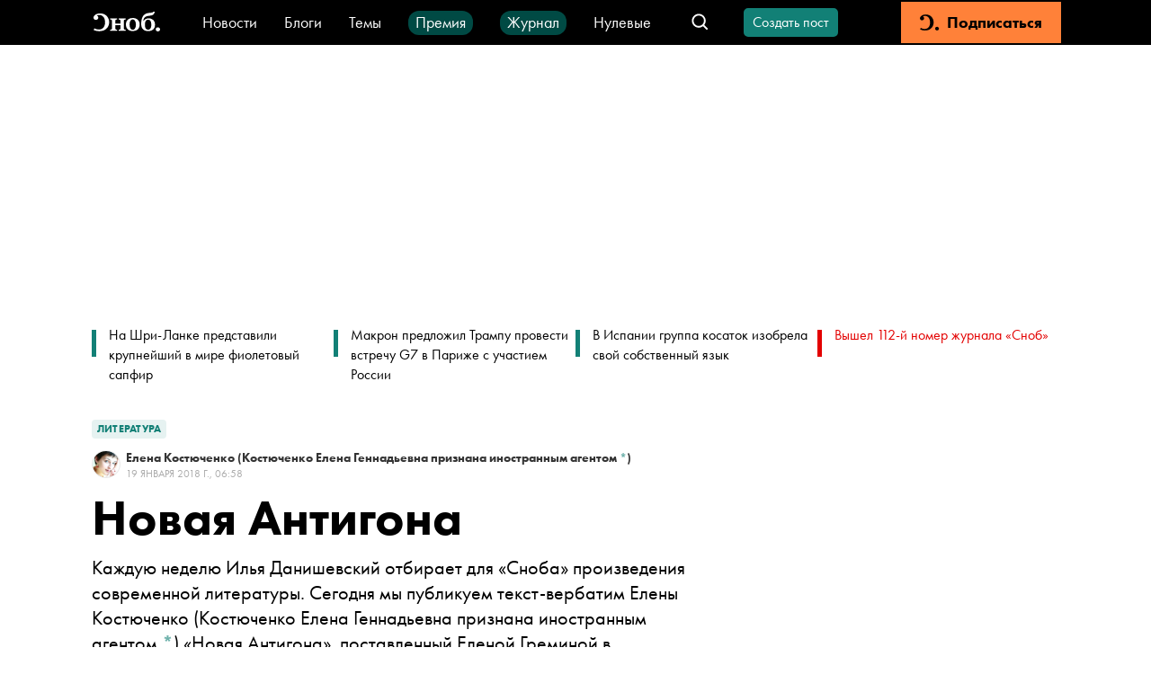

--- FILE ---
content_type: text/html; charset=utf-8
request_url: https://snob.ru/entry/156697/
body_size: 100131
content:
<!doctype html><html data-n-head-ssr lang="ru" data-n-head="%7B%22lang%22:%7B%22ssr%22:%22ru%22%7D%7D"><head ><title>Новая Антигона</title><meta data-n-head="ssr" charset="utf-8"><meta data-n-head="ssr" name="viewport" content="width=device-width, initial-scale=1"><meta data-n-head="ssr" data-hid="thumbnail" name="thumbnail" content="https://snob.ru/favicon.ico"><meta data-n-head="ssr" data-hid="apple-mobile-web-app-title" name="apple-mobile-web-app-title" content="snob.ru"><meta data-n-head="ssr" data-hid="og:site_name" property="og:site_name" content="snob.ru"><meta data-n-head="ssr" data-hid="robots:max-image-preview" name="robots" content="max-image-preview:large"><meta data-n-head="ssr" name="msapplication-TileColor" content="#da532c"><meta data-n-head="ssr" data-hid="charset" charset="utf-8"><meta data-n-head="ssr" data-hid="mobile-web-app-capable" name="mobile-web-app-capable" content="yes"><meta data-n-head="ssr" data-hid="articleId" name="articleId" itemprop="identifier" content="3004193"><meta data-n-head="ssr" data-hid="description" name="description" content="&lt;span&gt;Каждую неделю Илья Данишевский отбирает для &amp;laquo;Сноба&amp;raquo; произведения современной литературы. Сегодня мы публикуем текст-вербатим Елены Костюченко &amp;laquo;Новая Антигона&amp;raquo;, поставленный Еленой Греминой в &lt;/span&gt;&lt;a href=&quot;http://www.teatrdoc.ru/events.php?id=195&quot;&gt;&lt;span&gt;Театре.doc&lt;/span&gt;&lt;/a&gt;&lt;span&gt;. В сентябре 2016 года шесть матерей, потерявших детей и мужей в Беслане, были задержаны, избиты и судимы. Их приговорили &amp;mdash; кого-то к штрафам, кого-то &amp;mdash; к общественным работам. Они вышли к школе № 1 в день траура в футболках &amp;laquo;Путин &amp;mdash; палач Беслана&amp;raquo;, требуя расследования и наказания виновных в том, что их мирная жизнь в один день 12 лет назад превратилась в ад&lt;/span&gt;"><meta data-n-head="ssr" data-hid="keywords" name="keywords" content="литература"><meta data-n-head="ssr" data-hid="og:url" property="og:url" content="https://snob.ru/entry/156697/"><meta data-n-head="ssr" data-hid="og:type" property="og:type" content="article"><meta data-n-head="ssr" data-hid="og:title" property="og:title" content="Новая Антигона"><meta data-n-head="ssr" data-hid="og:description" property="og:description" content="&lt;span&gt;Каждую неделю Илья Данишевский отбирает для &amp;laquo;Сноба&amp;raquo; произведения современной литературы. Сегодня мы публикуем текст-вербатим Елены Костюченко &amp;laquo;Новая Антигона&amp;raquo;, поставленный Еленой Греминой в &lt;/span&gt;&lt;a href=&quot;http://www.teatrdoc.ru/events.php?id=195&quot;&gt;&lt;span&gt;Театре.doc&lt;/span&gt;&lt;/a&gt;&lt;span&gt;. В сентябре 2016 года шесть матерей, потерявших детей и мужей в Беслане, были задержаны, избиты и судимы. Их приговорили &amp;mdash; кого-то к штрафам, кого-то &amp;mdash; к общественным работам. Они вышли к школе № 1 в день траура в футболках &amp;laquo;Путин &amp;mdash; палач Беслана&amp;raquo;, требуя расследования и наказания виновных в том, что их мирная жизнь в один день 12 лет назад превратилась в ад&lt;/span&gt;"><meta data-n-head="ssr" data-hid="og:image" property="og:image" content="https://snob.ru/indoc/attachments/snob2/1d/f5/1df5e0137d6ae28cca6bb105b1a4a9a3a8355e805c7a95116d7fefe84a2b49cc.jpg"><meta data-n-head="ssr" data-hid="article:published_time" property="article:published_time" content="2018-01-19T09:58:00+03:00"><meta data-n-head="ssr" data-hid="article:modified_time" property="article:modified_time" content="2023-07-25T15:38:41.378095+03:00"><meta data-n-head="ssr" data-hid="article:section" property="article:section" content="Литература"><meta data-n-head="ssr" data-hid="article:tag" property="article:tag" content="литература"><meta data-n-head="ssr" data-hid="twitter:card" property="twitter:card" content="summary_large_image"><meta data-n-head="ssr" data-hid="twitter:site" property="twitter:site" content="@snob_project"><meta data-n-head="ssr" data-hid="twitter:title" property="twitter:title" content="Новая Антигона"><meta data-n-head="ssr" data-hid="twitter:description" property="twitter:description" content="&lt;span&gt;Каждую неделю Илья Данишевский отбирает для &amp;laquo;Сноба&amp;raquo; произведения современной литературы. Сегодня мы публикуем текст-вербатим Елены Костюченко &amp;laquo;Новая Антигона&amp;raquo;, поставленный Еленой Греминой в &lt;/span&gt;&lt;a href=&quot;http://www.teatrdoc.ru/events.php?id=195&quot;&gt;&lt;span&gt;Театре.doc&lt;/span&gt;&lt;/a&gt;&lt;span&gt;. В сентябре 2016 года шесть матерей, потерявших детей и мужей в Беслане, были задержаны, избиты и судимы. Их приговорили &amp;mdash; кого-то к штрафам, кого-то &amp;mdash; к общественным работам. Они вышли к школе № 1 в день траура в футболках &amp;laquo;Путин &amp;mdash; палач Беслана&amp;raquo;, требуя расследования и наказания виновных в том, что их мирная жизнь в один день 12 лет назад превратилась в ад&lt;/span&gt;"><meta data-n-head="ssr" name="article:section" content="Литература"><link data-n-head="ssr" rel="icon" type="image/png" sizes="32x32" href="/favicon-32x32.png"><link data-n-head="ssr" rel="icon" type="image/png" sizes="16x16" href="/favicon-16x16.png"><link data-n-head="ssr" rel="icon" type="image/png" sizes="48x48" href="/favicon-48x48.png"><link data-n-head="ssr" rel="apple-touch-icon" data-hid="apple-touch-icon" sizes="180x180" href="/apple-touch-icon.png"><link data-n-head="ssr" rel="shortcut icon" data-hid="shortcut-icon" href="/favicon-48x48.png"><link data-n-head="ssr" rel="manifest" data-hid="manifest" href="/site.webmanifest"><link data-n-head="ssr" rel="mask-icon" data-hid="mask-icon" href="/safari-pinned-tab.svg" color="#000000"><link data-n-head="ssr" rel="canonical" href="https://snob.ru/entry/156697/"><link data-n-head="ssr" rel="amphtml" href="https://snob.ru/amp/3004193/"><script data-n-head="ssr" src="https://widget.cloudpayments.ru/bundles/cloudpayments" defer></script><script data-n-head="ssr" src="https://www.google.com/recaptcha/api.js?onload=onloadCallback&amp;render=explicit" async defer></script><script data-n-head="ssr" type="text/javascript" data-hid="yandex-init">window.yaContextCb = window.yaContextCb || []</script><script data-n-head="ssr" data-hid="yandex-context" src="https://yandex.ru/ads/system/context.js" async></script><script data-n-head="ssr" data-hid="gtm-script">if(!window._gtm_init){window._gtm_init=1;(function(w,n,d,m,e,p){w[d]=(w[d]==1||n[d]=='yes'||n[d]==1||n[m]==1||(w[e]&&w[e][p]&&w[e][p]()))?1:0})(window,navigator,'doNotTrack','msDoNotTrack','external','msTrackingProtectionEnabled');(function(w,d,s,l,x,y){w[x]={};w._gtm_inject=function(i){if(w.doNotTrack||w[x][i])return;w[x][i]=1;w[l]=w[l]||[];w[l].push({'gtm.start':new Date().getTime(),event:'gtm.js'});var f=d.getElementsByTagName(s)[0],j=d.createElement(s);j.async=true;j.src='https://www.googletagmanager.com/gtm.js?id='+i;f.parentNode.insertBefore(j,f);};w[y]('GTM-M4WGJ88')})(window,document,'script','dataLayer','_gtm_ids','_gtm_inject')}</script><script data-n-head="ssr" type="application/ld+json">{"@context":"https://schema.org","@graph":[{"@type":"BreadcrumbList","itemListElement":[{"@type":"ListItem","position":1,"item":{"@id":"//snob.ru/theme/","name":"Литература"}}]},{"@type":"Article","@id":"3004193","mainEntityOfPage":"https://snob.ru/entry/156697/","headline":"Новая Антигона","description":"&lt;span&gt;Сегодня мы публикуем текст-вербатим Елены Костюченко &amp;laquo;Новая Антигона&amp;raquo;, поставленный Еленой Греминой в &lt;/span&gt;&lt;span&gt;Театре.doc&lt;/span&gt;&lt;span&gt;. В сентябре 2016 года шесть матерей, потерявших детей и мужей в Беслане, были задержаны, избиты и судимы. Они вышли к школе № 1 в день траура в футболках &amp;laquo;Путин &amp;mdash; палач Беслана&amp;raquo;&lt;/span&gt;","articleSection":"Литература","publisher":{"@type":"Organization","name":"Сноб","logo":{"@type":"ImageObject","url":"https://0d314c86-f76b-45cc-874e-45816116a667.selcdn.net/73c2be0f-5c51-475c-a3f5-125e040c08cd.png","width":"400","height":"400"}},"author":[{"@type":"Person","url":"https://snob.ru/profile/27428/","name":"Елена Костюченко"}],"text":"&lt;div class=&quot;figure-container gallery-container&quot;&gt;\n          &lt;figure&gt;\n            &lt;a href=&quot;https://snob.ru/indoc/attachments/snob2/c7/0e/c70ed17744abe0a5e7a040e81cbee4a51183fce4ae42a548528c4bf9ccfb1def.jpg&quot;\n               data-pswp-width=&quot;undefined&quot; \n               data-pswp-height=&quot;undefined&quot;&gt;              \n              &lt;img class=&quot;&quot; src=&quot;https://snob.ru/indoc/attachments/snob2/c7/0e/c70ed17744abe0a5e7a040e81cbee4a51183fce4ae42a548528c4bf9ccfb1def.jpg&quot; alt=&quot;Фото предоставлено автором&quot; /&gt;\n            &lt;/a&gt;\n            &lt;figcaption&gt;Фото предоставлено автором&lt;/figcaption&gt;\n          &lt;/figure&gt;\n        &lt;/div&gt;\n&lt;h2&gt;1&lt;/h2&gt;\n&lt;p&gt;&lt;strong&gt;СУДЬЯ:&lt;/strong&gt; Здесь пишите… По поводу защитника: не нуждаюсь. 1.09. роспись. Так, вам вменяется в вину то, что вы 1.09 в бывшей школе СШ №1 по ул. Героев 91 принимали участие в публичном мероприятии, надев на себя майку с надписью «Путин — палач», выкрикивали в адрес сотрудников полиции: «Вы убийцы». Вину признаете?&lt;/p&gt;\n&lt;p&gt;&lt;strong&gt;ЭММА:&lt;/strong&gt; Нет.&lt;/p&gt;\n&lt;p&gt;&lt;strong&gt;СУДЬЯ:&lt;/strong&gt; Так, хорошо. Давайте исследуем материалы дела, те же рапорта. Рапорт Князьева, который вы изучали, рапорт Клиева, из которого усматриваем, что граждане Тагаева, Цирихова, в майках «Путин — палач» выкрикивали в толпу лозунги «Вы убийцы наших детей». Для пресечения противоправных действий был вызван наряд, при проведении к машине оказали сопротивление. Письма новой администрации Правобережного района о том, что не поступали к ним заявки на проведение публичных мероприятий, и точно также от главы местного самоуправления Бесланского городского поселения. Это таблица, в которой усматривается, что… где вы здесь в таблице?&lt;/p&gt;\n&lt;p&gt;&lt;strong&gt;ЭММА:&lt;/strong&gt; Я не знаю.&lt;/p&gt;\n&lt;p&gt;&lt;strong&gt;СУДЬЯ:&lt;/strong&gt; Подойдите, посмотрите на фотографии.&lt;/p&gt;\n&lt;p&gt;&lt;strong&gt;ЭММА:&lt;/strong&gt; Схватили, закинули, продержали много часов. Вот я заложница, мне кажется, что я заложник. Сколько можно? Голодные и холодные, сколько можно держать? Это вообще! Никого не наказали, что нам остается делать? Загнали нас в столовую, расстреляют нас там…&lt;/p&gt;\n&lt;p&gt;&lt;strong&gt;СУДЬЯ:&lt;/strong&gt; Подождите, сейчас по существу предъявленного обвинения…&lt;/p&gt;\n&lt;p&gt;&lt;strong&gt;ЭММА:&lt;/strong&gt; Я стояла возле своего ребенка, как и всегда, 12 лет прихожу, и буду приходить, если даже 100 дел заведут.&lt;/p&gt;\n&lt;p&gt;&lt;strong&gt;СУДЬЯ:&lt;/strong&gt; Сколько вас было в группе?&lt;/p&gt;\n&lt;p&gt;&lt;strong&gt;ЭММА:&lt;/strong&gt; Много нас было. Какая группа?&lt;/p&gt;\n&lt;p&gt;&lt;strong&gt;СУДЬЯ:&lt;/strong&gt; В смысле, вот в футболках сколько человек?&lt;/p&gt;\n&lt;p&gt;&lt;strong&gt;ЭММА:&lt;/strong&gt; Я не знаю, я была сама, я за себя отвечаю.&lt;/p&gt;\n&lt;p&gt;&lt;strong&gt;СУДЬЯ:&lt;/strong&gt; Хорошо. Все?&lt;/p&gt;\n&lt;p&gt;&lt;strong&gt;ЭММА:&lt;/strong&gt; Да.&lt;/p&gt;\n&lt;h2&gt;2&lt;/h2&gt;\n&lt;p&gt;&lt;strong&gt;ХОР&lt;/strong&gt;&lt;/p&gt;\n&lt;p&gt;&lt;strong&gt;Эмма Тагаева&lt;/strong&gt;&lt;/p&gt;\n&lt;p&gt;Ее мужа Руслана расстреляли в первый день —&lt;/p&gt;\n&lt;p&gt;вместе с остальными мужчинами.&lt;/p&gt;\n&lt;p&gt;Ее сыновья — 16 летний Алан и 13-летний Аслан&lt;/p&gt;\n&lt;p&gt;видели убийство отца.&lt;/p&gt;\n&lt;p&gt;Они смогли проползти в соседнюю комнату,&lt;/p&gt;\n&lt;p&gt;где лежали тела,&lt;/p&gt;\n&lt;p&gt;и сутки сидели над трупом отца. Они прожили еще два дня.&lt;/p&gt;\n&lt;p&gt;Аслан сгорел в школе.&lt;/p&gt;\n&lt;p&gt;Алан выбежал, добежал до гаражей, там присел и сполз.&lt;/p&gt;\n&lt;p&gt;Через него перепрыгивали убегающие дети.&lt;/p&gt;\n&lt;p&gt;Они встречались взглядами, и поэтому они запомнили Алана.&lt;/p&gt;\n&lt;p&gt;Его убили во время штурма&lt;/p&gt;\n&lt;p&gt;встречными выстрелами.&lt;/p&gt;\n&lt;p&gt;Эмма сама обследовала тело сына.&lt;/p&gt;\n&lt;p&gt;Говорит, тело было чистым –&lt;/p&gt;\n&lt;p&gt;только две маленькие ранки — в коленке и в животе.&lt;/p&gt;\n&lt;p&gt;В справке о смерти десятиклассника Алана,&lt;/p&gt;\n&lt;p&gt;умершего в проходе между гаражами, указано, что 60% тела обожжено,&lt;/p&gt;\n&lt;p&gt;а смерть&lt;/p&gt;\n&lt;p&gt;наступила в результате взрыва.&lt;/p&gt;\n&lt;h2&gt;3&lt;/h2&gt;\n&lt;p&gt;&lt;strong&gt;ЭММА:&lt;/strong&gt; Я не признаю свою вину. У меня маленький ребенок, мне надо ему уколы делать. Я им говорю, в два часа я должна укол сделать.&lt;/p&gt;\n&lt;p&gt;&lt;strong&gt;АДВОКАТ:&lt;/strong&gt; Может, позвонить кому?&lt;/p&gt;\n&lt;p&gt;&lt;strong&gt;ЭММА:&lt;/strong&gt; Некому сделать. Он маленький еще. Я не хочу. Чтобы он дома без мамы. Стресс. Это для меня стресс. Для престарелой бабушки.&lt;/p&gt;\n&lt;p&gt;Я ни в чем не виновата.&lt;/p&gt;\n&lt;p&gt;Каждый человек имеет право на свое мнение.&lt;/p&gt;\n&lt;p&gt;И брать разрешение на проведение такого я не считаю нужным в этом месте.&lt;/p&gt;\n&lt;p&gt;В этом месте я не собираюсь ни у кого просить разрешения встать и постоять.&lt;/p&gt;\n&lt;p&gt;&lt;strong&gt;Пусть делают все, что хотят, пусть судят.&lt;/strong&gt;&lt;/p&gt;\n&lt;p&gt;&lt;strong&gt;По теракту никого не судили, пусть меня судят.&lt;/strong&gt;&lt;/p&gt;\n&lt;p&gt;&lt;strong&gt;По теракту никого не судили, пусть меня судят.&lt;/strong&gt;&lt;/p&gt;\n&lt;h2&gt;4&lt;/h2&gt;\n&lt;p&gt;&lt;strong&gt;ХОР&lt;/strong&gt;&lt;/p&gt;\n&lt;p&gt;&lt;strong&gt;Жанна Цирихова&lt;/strong&gt;&lt;/p&gt;\n&lt;p&gt;Была заложницей&lt;/p&gt;\n&lt;p&gt;вместе с двумя дочерьми —&lt;/p&gt;\n&lt;p&gt;12-летней Зариной и 8-летней Лизой.&lt;/p&gt;\n&lt;p&gt;Зарина перешла в пятый класс, Лиза во второй.&lt;/p&gt;\n&lt;p&gt;Лиза с рождения была почти глухой, поэтому&lt;/p&gt;\n&lt;p&gt;она почти не испугалась при захвате,&lt;/p&gt;\n&lt;p&gt;обещала рассказать про террористов отцу,&lt;/p&gt;\n&lt;p&gt;&lt;strong&gt;чтоб он их наказал.&lt;/strong&gt;&lt;/p&gt;\n&lt;p&gt;&lt;strong&gt;чтоб он их наказал.&lt;/strong&gt;&lt;/p&gt;\n&lt;p&gt;Перед взрывом услышала шипение,&lt;/p&gt;\n&lt;p&gt;из угла что-то залетело, потом все поглотила белая&lt;/p&gt;\n&lt;p&gt;вспышка.&lt;/p&gt;\n&lt;p&gt;Она вылезла из груды&lt;/p&gt;\n&lt;p&gt;человеческих тел. Нашла Зарину.&lt;/p&gt;\n&lt;p&gt;Зарина сказала: «Мама,&lt;/p&gt;\n&lt;p&gt;у меня спина горит». Жанна&lt;/p&gt;\n&lt;p&gt;накрыла ее куском фанеры.&lt;/p&gt;\n&lt;p&gt;Затем нашла Лизу. Руками&lt;/p&gt;\n&lt;p&gt;нащупала дырку в голове.&lt;/p&gt;\n&lt;p&gt;Террорист сказал: Оставь&lt;/p&gt;\n&lt;p&gt;ее, она мертва. Но Жанна&lt;/p&gt;\n&lt;p&gt;увидела — живая Лиза стоит среди огня.&lt;/p&gt;\n&lt;p&gt;Жанна бросилась к ней и закричала: «Доченька, как же я оставила тебя?»&lt;/p&gt;\n&lt;p&gt;Лиза&lt;/p&gt;\n&lt;p&gt;не ответила ей, и Жанна вспомнила, что&lt;/p&gt;\n&lt;p&gt;сняла с нее слуховой аппарат.&lt;/p&gt;\n&lt;p&gt;Жанна увидела, что у Лизы&lt;/p&gt;\n&lt;p&gt;нет одного глаза: он был выбит и болтался на кусочке ткани.&lt;/p&gt;\n&lt;p&gt;Они выпрыгнули в окно. Жанна&lt;/p&gt;\n&lt;p&gt;думала, что спасает Лизу.&lt;/p&gt;\n&lt;p&gt;На самом деле она спасла&lt;/p&gt;\n&lt;p&gt;7-летнюю Амину Качмазову.&lt;/p&gt;\n&lt;p&gt;Сейчас Амине 19 лет.&lt;/p&gt;\n&lt;p&gt;8-летняя Елизавета Цирихова осталась в спортзале.&lt;/p&gt;\n&lt;p&gt;Ее тело искали 10 дней.&lt;/p&gt;\n&lt;p&gt;Жанна опознала свою дочь&lt;/p&gt;\n&lt;p&gt;по ее пломбе на верхнем зубе,&lt;/p&gt;\n&lt;p&gt;по цвету и длине волос&lt;/p&gt;\n&lt;p&gt;и по приваренному к телу лоскутку трусиков.&lt;/p&gt;\n&lt;h2&gt;5&lt;/h2&gt;\n&lt;p&gt;&lt;strong&gt;ЖАННА:&lt;/strong&gt; Значит, в другой зал меня провели, там судья, он удалился.&lt;/p&gt;\n&lt;p&gt;Тут я попросила адвоката, и он удалился.&lt;/p&gt;\n&lt;p&gt;Не, он пришел без адвоката и опять удалился.&lt;/p&gt;\n&lt;p&gt;Тут в протоколе мне написали. Что я выкрикивала лозунги: «Вы убийцы»!&lt;/p&gt;\n&lt;p&gt;Мы просто стояли, хотели… Тут в протоколе написано, что я кричала: «Вы убийцы».&lt;/p&gt;\n&lt;p&gt;Такого не было.&lt;/p&gt;\n&lt;p&gt;Пусть покажут&lt;/p&gt;\n&lt;p&gt;все материалы дословно.&lt;/p&gt;\n&lt;p&gt;&lt;strong&gt;АДВОКАТ:&lt;/strong&gt; Вы просто молча стояли?&lt;/p&gt;\n&lt;p&gt;&lt;strong&gt;ЖАННА:&lt;/strong&gt; Нет, мы говорили,&lt;/p&gt;\n&lt;p&gt;когда нас притесняли.&lt;/p&gt;\n&lt;p&gt;Они становились перед нами, они окружали нас, стыдили нас. Конечно,&lt;/p&gt;\n&lt;p&gt;мы такие вещи им не говорили.&lt;/p&gt;\n&lt;p&gt;Получается, по сопротивлению, сопротивление,&lt;/p&gt;\n&lt;p&gt;когда в опасности. Я отказывалась садиться в машину.&lt;/p&gt;\n&lt;p&gt;&lt;strong&gt;АДВОКАТ:&lt;/strong&gt; Агрессию проявляли?&lt;/p&gt;\n&lt;p&gt;&lt;strong&gt;ЖАННА:&lt;/strong&gt; Не хотела садиться в машину.&lt;/p&gt;\n&lt;p&gt;Потом, когда насильно нас всех затолкали, я осталась.&lt;/p&gt;\n&lt;p&gt;&lt;strong&gt;АДВОКАТ:&lt;/strong&gt; Вас никто не заталкивал. Машина подъехала, вы сидели.&lt;/p&gt;\n&lt;p&gt;&lt;strong&gt;ХОР&lt;/strong&gt;&lt;/p&gt;\n&lt;p&gt;&lt;strong&gt;Земфира Цирихова&lt;/strong&gt;&lt;/p&gt;\n&lt;p&gt;(не участвовала в акции, но была осуждена за то, что «находилась рядом» и «допускала высказывания»)&lt;/p&gt;\n&lt;p&gt;Сестра Жанны Цириховой. Была в заложниках вместе с двумя сыновьями — 10-летним Амираном и 8-летним Ашаном.&lt;/p&gt;\n&lt;p&gt;Она говорит,&lt;/p&gt;\n&lt;p&gt;что была хитрой. Она&lt;/p&gt;\n&lt;p&gt;спрятала коробку шоколадных конфет&lt;/p&gt;\n&lt;p&gt;и кормила ими детей вокруг себя.&lt;/p&gt;\n&lt;p&gt;Младший Ашан просил&lt;/p&gt;\n&lt;p&gt;еще и еще, но она&lt;/p&gt;\n&lt;p&gt;делила конфеты между всеми. Затем,&lt;/p&gt;\n&lt;p&gt;когда конфеты закончились,&lt;/p&gt;\n&lt;p&gt;она кормила детей листьями цветов.&lt;/p&gt;\n&lt;p&gt;Ашана убило при втором взрыве.&lt;/p&gt;\n&lt;p&gt;Осколком реактивной штурмовой гранаты,&lt;/p&gt;\n&lt;p&gt;выпущенной с крыши дома № 41. Он умер у нее на руках.&lt;/p&gt;\n&lt;p&gt;&lt;strong&gt;СУДЬЯ:&lt;/strong&gt; Постановление. Цирихова.&lt;/p&gt;\n&lt;p&gt;Принимала участие в проведении публичного мероприятия без подачи, принимала участие в публичной акции путем нанесения на себя майку&lt;/p&gt;\n&lt;p&gt;с надписью «Путин — палач Беслана»,&lt;/p&gt;\n&lt;p&gt;выкрикивая в адрес сотрудников лозунги:&lt;/p&gt;\n&lt;p&gt;«Убийцы». Вот Цирихова&lt;/p&gt;\n&lt;p&gt;в судебном заседании в совершении правонарушения&lt;/p&gt;\n&lt;p&gt;не признала, пояснила,&lt;/p&gt;\n&lt;p&gt;что лозунги они не выкрикивали, листовки не распространяли.&lt;/p&gt;\n&lt;p&gt;Несмотря на признание Цириховой, вина ее&lt;/p&gt;\n&lt;p&gt;в совершении правонарушения подтверждается протоколом по другим правонарушениям, которые&lt;/p&gt;\n&lt;p&gt;подтверждают место, время и обстоятельства&lt;/p&gt;\n&lt;p&gt;совершения правонарушений, рапорт&lt;/p&gt;\n&lt;p&gt;заместителя начальника округа&lt;/p&gt;\n&lt;p&gt;управления по данному району, либо&lt;/p&gt;\n&lt;p&gt;1.09.2016 года фотографиями, из которых усматривается, что Цирихова находится в бывшей СОШ №1 г. Беслана&lt;/p&gt;\n&lt;p&gt;в одежде с надписью «Путин — палач Беслана»&lt;/p&gt;\n&lt;p&gt;Цирихова публично выражала мнение,&lt;/p&gt;\n&lt;p&gt;осуществленное без передвижений, используя&lt;/p&gt;\n&lt;p&gt;средства наглядной агитации, то есть&lt;/p&gt;\n&lt;p&gt;осуществляла пикетирование. Считаю, что&lt;/p&gt;\n&lt;p&gt;вина Цириховой нашла свое подтверждение при&lt;/p&gt;\n&lt;p&gt;рассмотрении данного административного дела.&lt;/p&gt;\n&lt;p&gt;Совершенное Цириховой административное правонарушение&lt;/p&gt;\n&lt;p&gt;относится к административному правонарушению, посягающему&lt;/p&gt;\n&lt;p&gt;на общественный порядок, общественную безопасность.&lt;/p&gt;\n&lt;p&gt;Обстоятельств, смягчающих и отягчающих, не установлены.&lt;/p&gt;\n&lt;p&gt;На основании изложенного&lt;/p&gt;\n&lt;p&gt;суд&lt;/p&gt;\n&lt;p&gt;постановляет признать Цирихову Жанну Петровну&lt;/p&gt;\n&lt;p&gt;виновной в совершении правонарушения, предусмотренного ст.20.2 ч.2, назначить ей наказание в виде штрафа в размере 20 тысяч рублей. Понятно?&lt;/p&gt;\n&lt;p&gt;Так, сейчас…&lt;/p&gt;\n&lt;p&gt;&lt;strong&gt;ЖАННА:&lt;/strong&gt; Да-да, мы все виновны. Это государство виновно.&lt;/p&gt;\n&lt;p&gt;&lt;strong&gt;ХОР:&lt;/strong&gt; Короче, да. Они находятся в суде. Никого не выпускают из здания, хотя у Эммы сын 4 годика, он сейчас болеет. Ему надо делать уколы антибиотиков два раза в день. А они ее не пускают.&lt;/p&gt;\n&lt;p&gt;&lt;strong&gt;ЖАННА: Они то знают, кто виноват. Прекрасно все знают.&lt;/strong&gt;&lt;/p&gt;\n&lt;p&gt;Они то знают, кто виноват. Прекрасно все знают.&lt;/p&gt;\n&lt;p&gt;Они то знают, кто виноват. Прекрасно все знают.&lt;/p&gt;\n&lt;div class=&quot;figure-container gallery-container&quot;&gt;\n          &lt;figure&gt;\n            &lt;a href=&quot;https://snob.ru/indoc/attachments/snob2/ca/1c/ca1cf82045a0472e27b049092a98bf42195fd54697eb7db1a63cb1f1dad28f9a.jpg&quot;\n               data-pswp-width=&quot;undefined&quot; \n               data-pswp-height=&quot;undefined&quot;&gt;              \n              &lt;img class=&quot;&quot; src=&quot;https://snob.ru/indoc/attachments/snob2/ca/1c/ca1cf82045a0472e27b049092a98bf42195fd54697eb7db1a63cb1f1dad28f9a.jpg&quot; alt=&quot;Фото предоставлено автором&quot; /&gt;\n            &lt;/a&gt;\n            &lt;figcaption&gt;Фото предоставлено автором&lt;/figcaption&gt;\n          &lt;/figure&gt;\n        &lt;/div&gt;\n&lt;h2&gt;6&lt;/h2&gt;\n&lt;p&gt;&lt;strong&gt;ЭММА:&lt;/strong&gt; Так, а тут что написано? Тут что-то еще написано. Оказала… что-то я не вижу, статья-то где?&lt;/p&gt;\n&lt;p&gt;Не помню, чтобы мы такое говорили.&lt;/p&gt;\n&lt;p&gt;Вы убийцы? Я никогда такие вещи не говорила.&lt;/p&gt;\n&lt;p&gt;Что-то я не вижу, какая статья тут? Где написано?&lt;/p&gt;\n&lt;p&gt;Тагаева оказала сопоставление законным&lt;/p&gt;\n&lt;p&gt;требованиям сотрудникам полиции, трам-пам-пам,&lt;/p&gt;\n&lt;p&gt;выразившееся в отказе проехать&lt;/p&gt;\n&lt;p&gt;с сотрудниками полиции для дальнейшего разбирательства по незаконной публичной акции.&lt;/p&gt;\n&lt;p&gt;&lt;strong&gt;ПОЛИЦЕЙСКИЙ:&lt;/strong&gt; Препятствовала работе.&lt;/p&gt;\n&lt;p&gt;&lt;strong&gt;ЭММА:&lt;/strong&gt; Пусть предоставят доказательства, где я говорила, что вы убийцы.&lt;/p&gt;\n&lt;p&gt;&lt;strong&gt;Им не нужны? Они сами доказательства будут. Их слово считается законом.&lt;/strong&gt;&lt;/p&gt;\n&lt;p&gt;&lt;strong&gt;Им не нужны? Они сами доказательства будут. Их слово считается законом.&lt;/strong&gt;&lt;/p&gt;\n&lt;p&gt;&lt;strong&gt;Им не нужны?Они сами доказательства будут. Их слово считается законом.&lt;/strong&gt;&lt;/p&gt;\n&lt;h2&gt;7&lt;/h2&gt;\n&lt;p&gt;&lt;strong&gt;ХОР&lt;/strong&gt;&lt;/p&gt;\n&lt;p&gt;&lt;strong&gt;Светлана Маргиева&lt;/strong&gt;&lt;/p&gt;\n&lt;p&gt;Была заложницей вместе с 12-летней дочерью&lt;/p&gt;\n&lt;p&gt;Эльвирой. Все три дня они были вместе. Перед штурмом Эльвира сказала,&lt;/p&gt;\n&lt;p&gt;что не может больше сидеть, ей не хватает воздуха. Светлана попросила&lt;/p&gt;\n&lt;p&gt;ее не вставать, но она выпрямилась. Светлана говорит: сразу после этого&lt;/p&gt;\n&lt;p&gt;в окно влетел огненный шар.&lt;/p&gt;\n&lt;p&gt;Светлана пришла в себя,&lt;/p&gt;\n&lt;p&gt;оттого что воздух раскалился.&lt;/p&gt;\n&lt;p&gt;Над ними горел потолок.&lt;/p&gt;\n&lt;p&gt;На руках у нее лежала Эльвира.&lt;/p&gt;\n&lt;p&gt;Рот дочери был открыт,&lt;/p&gt;\n&lt;p&gt;справа на лбу была рана,&lt;/p&gt;\n&lt;p&gt;волосы красные,&lt;/p&gt;\n&lt;p&gt;будто измазанные краской.&lt;/p&gt;\n&lt;p&gt;Глаза Эльвиры&lt;/p&gt;\n&lt;p&gt;были широко открыты. Пепел с потолка падал на них.&lt;/p&gt;\n&lt;p&gt;Светлана говорит, что помнит,&lt;/p&gt;\n&lt;p&gt;как глаза дочери стали полностью черными и матовыми.&lt;/p&gt;\n&lt;p&gt;У Светланы были перебиты ноги и живот.&lt;/p&gt;\n&lt;p&gt;Она оставила дочь и поползла через дым. Она&lt;/p&gt;\n&lt;p&gt;винит себя, что не смогла вытащить тело дочери.&lt;/p&gt;\n&lt;p&gt;Что оставила его в огне.&lt;/p&gt;\n&lt;p&gt;Каждую ночь она просит Эльвиру&lt;/p&gt;\n&lt;p&gt;придти к ней во сне, но она&lt;/p&gt;\n&lt;p&gt;не приходит.&lt;/p&gt;\n&lt;p&gt;&lt;strong&gt;СВЕТЛАНА:&lt;/strong&gt; Я голодовку объявила. Я объявила голодовку. Я хочу голодать.&lt;/p&gt;\n&lt;p&gt;&lt;strong&gt;Реплика:&lt;/strong&gt; Все кушают, а ты голодовку.&lt;/p&gt;\n&lt;p&gt;&lt;strong&gt;Реплика:&lt;/strong&gt; Светлана, можно вас?&lt;/p&gt;\n&lt;p&gt;&lt;strong&gt;Реплика:&lt;/strong&gt; Нет, 19.3 часть первая. Да, 19.3, часть первая.&lt;/p&gt;\n&lt;p&gt;&lt;strong&gt;Реплика:&lt;/strong&gt; Она же не признала свою вину.&lt;/p&gt;\n&lt;p&gt;&lt;strong&gt;Реплика:&lt;/strong&gt; Света, кому ты на зло делаешь, кому ты на зло делаешь? Вредишь своему здоровью. Ты еще не поняла вообще&lt;/p&gt;\n&lt;p&gt;&lt;strong&gt;СВЕТЛАНА:&lt;/strong&gt; Просто нас хотят напугать, чтобы мы не делали такие вещи.&lt;/p&gt;\n&lt;p&gt;&lt;strong&gt;СУДЬЯ:&lt;/strong&gt; Присаживайтесь на свои места. Мы начинаем судебное заседание&lt;/p&gt;\n&lt;h2&gt;8&lt;/h2&gt;\n&lt;p&gt;&lt;strong&gt;СУДЬЯ:&lt;/strong&gt; Значит, зачитаю вам, ваши права. Встаньте, пожалуйста. Я вам разъясняю так же регламент проведения судебного заседания и всем присутствующим здесь. В зале судебного заседания требуется соблюдать порядок.&lt;/p&gt;\n&lt;p&gt;Все пояснения суду даются с разрешения суда.&lt;/p&gt;\n&lt;p&gt;Обращаться к суду со словами: «Уважаемый суд».&lt;/p&gt;\n&lt;p&gt;За нарушение правил судебного заседания&lt;/p&gt;\n&lt;p&gt;могут быть предприняты меры соответствующие.&lt;/p&gt;\n&lt;p&gt;В том числе нарушители&lt;/p&gt;\n&lt;p&gt;могут быть удалены из зала судебного заседания.&lt;/p&gt;\n&lt;p&gt;Подсудимая, вам права ваши&lt;/p&gt;\n&lt;p&gt;разъяснили, права ваши вам понятны?&lt;/p&gt;\n&lt;p&gt;&lt;strong&gt;ЭММА:&lt;/strong&gt; Да.&lt;/p&gt;\n&lt;p&gt;&lt;strong&gt;СУДЬЯ:&lt;/strong&gt; Объяснения вы будете давать суду.&lt;/p&gt;\n&lt;p&gt;&lt;strong&gt;ЭММА:&lt;/strong&gt; По поводу?&lt;/p&gt;\n&lt;p&gt;&lt;strong&gt;СУДЬЯ:&lt;/strong&gt; Обстоятельств дел… административное дело заведено по части первой статьи 19.3 о невыполнении законных требований сотрудников полиции. По этому поводу какие-то пояснения вы желаете давать суду?&lt;/p&gt;\n&lt;p&gt;&lt;strong&gt;ЭММА:&lt;/strong&gt; Да.&lt;/p&gt;\n&lt;p&gt;&lt;strong&gt;СУДЬЯ:&lt;/strong&gt; Хорошо. Объяснения будете давать устные или письменные?&lt;/p&gt;\n&lt;p&gt;&lt;strong&gt;ЭММА:&lt;/strong&gt; Устные.&lt;/p&gt;\n&lt;p&gt;&lt;strong&gt;СУДЬЯ:&lt;/strong&gt; Адвоката уже вам назначили. Тогда я вас прошу подойти и расписаться, что вам разъяснили ваши права. У вас нет возражений, защитник?&lt;/p&gt;\n&lt;p&gt;&lt;strong&gt;АДВОКАТ:&lt;/strong&gt; Нет.&lt;/p&gt;\n&lt;p&gt;&lt;strong&gt;СУДЬЯ:&lt;/strong&gt; Подойдите распишитесь, пожалуйста. Состав суда объявлен. СУДЬЯ Тарифов Заурбек Борисович. Вопросы к судье имеете, обвиняемая?&lt;/p&gt;\n&lt;p&gt;&lt;strong&gt;ЭММА:&lt;/strong&gt; Нет. Не имеем.&lt;/p&gt;\n&lt;p&gt;&lt;strong&gt;СУДЬЯ:&lt;/strong&gt; Какие-нибудь ходатайства имеются до начала судебного разбирательства? Хорошо. Приступаем к рассмотрению по существу. Оглашается протокол об административном правонарушении. Протокол составлен 1 сентября 2016 года в городе Беслан старшим инспектором ЕАЗ МВД по Правобережному району Григорьевым по отношению Тагаевой Эмилии. 4 февраля 1962 года рождения, жившего здесь до, паспортные данные, место регистрации. Не работает. Имеет четырехлетнего ребенка на иждивении. Данные ваши правильно указаны?&lt;/p&gt;\n&lt;p&gt;&lt;strong&gt;ЭММА:&lt;/strong&gt; Да.&lt;/p&gt;\n&lt;p&gt;&lt;strong&gt;СУДЬЯ:&lt;/strong&gt; Образование у вас какое?&lt;/p&gt;\n&lt;p&gt;&lt;strong&gt;ЭММА:&lt;/strong&gt; Среднее специальное.&lt;/p&gt;\n&lt;p&gt;&lt;strong&gt;СУДЬЯ:&lt;/strong&gt; В протоколе указано следующее.&lt;/p&gt;\n&lt;p&gt;1 сентября 2016 года в 12 часов 00 минут Тагаева&lt;/p&gt;\n&lt;p&gt;оказала неповиновение&lt;/p&gt;\n&lt;p&gt;законному распоряжению сотрудника полиции на территории бывшей школы № 1 города Беслан по улице Бессонова 99&lt;/p&gt;\n&lt;p&gt;выразившееся в отказе проехать с сотрудниками полиции&lt;/p&gt;\n&lt;p&gt;в дежурную часть для дальнейшего разбирательства по незаконной публичной акции.&lt;/p&gt;\n&lt;p&gt;То есть совершила противоправное действие по статье 19.3 Конституции РФ. Объяснения по этому поводу дать отказалась.&lt;/p&gt;\n&lt;p&gt;Свидетели все записали.&lt;/p&gt;\n&lt;p&gt;Пожалуйста, Тагаева, суть правонарушения вам понятна?&lt;/p&gt;\n&lt;p&gt;&lt;strong&gt;ЭММА:&lt;/strong&gt; Да.&lt;/p&gt;\n&lt;p&gt;&lt;strong&gt;СУДЬЯ:&lt;/strong&gt; Вину вы свою не признаете?&lt;/p&gt;\n&lt;p&gt;&lt;strong&gt;ЭММА:&lt;/strong&gt; Нет.&lt;/p&gt;\n&lt;p&gt;&lt;strong&gt;СУДЬЯ:&lt;/strong&gt; А можете пояснить, по какой причине вы считаете себя невиновной?&lt;/p&gt;\n&lt;p&gt;&lt;strong&gt;ЭММА:&lt;/strong&gt; Я считаю себя невиновной, постояв в школе с плакатом, с футболкой. Я выразила свою гражданскую позицию по отношению к терактам. Проявила свое гражданское право. Когда мы вышли на улицу. Нас окружили…&lt;/p&gt;\n&lt;p&gt;&lt;strong&gt;СУДЬЯ:&lt;/strong&gt; Вы — это?&lt;/p&gt;\n&lt;p&gt;&lt;strong&gt;ЭММА:&lt;/strong&gt; Пострадавшие. Было очень много людей, часть из них разошлись. Остались те, кого привезли.&lt;/p&gt;\n&lt;p&gt;&lt;strong&gt;СУДЬЯ:&lt;/strong&gt; Кого вы помните?&lt;/p&gt;\n&lt;p&gt;&lt;strong&gt;ЭММА:&lt;/strong&gt; Я не помню фамилий. Нас окружили человек 50, мы хотели просто пойти домой.&lt;/p&gt;\n&lt;p&gt;&lt;strong&gt;СУДЬЯ:&lt;/strong&gt; Вас окружили, возле школы вас окружили?&lt;/p&gt;\n&lt;p&gt;&lt;strong&gt;ЭММА:&lt;/strong&gt; Мы уже вышли, пошли в сторону путей. Метров пять отошли. От ворот метров 5. Нас окружили человек 50. Мы им говорили, отпустите, мы идем домой.&lt;/p&gt;\n&lt;p&gt;&lt;strong&gt;СУДЬЯ:&lt;/strong&gt; Это были сотрудники полиции?&lt;/p&gt;\n&lt;p&gt;&lt;strong&gt;ЭММА:&lt;/strong&gt; Их было очень много. И гражданские, и в форме, и омоновцы. Их было очень много, и они встали в круг, взялись за руки, и не пускали нас из этого круга. Я просила отпустить меня домой. Мне в 2 часа надо было делать укол ребенку. Они сказали, в частности, подошел Дулаев, начальник, сказал, что мы в любом случае пройдем в РОВД.&lt;/p&gt;\n&lt;p&gt;Давайте, проходите.&lt;/p&gt;\n&lt;p&gt;На что я говорила, что, вы знаете, у меня такое состояние сегодня, это верх цинизма нас в РОВД забирать.&lt;/p&gt;\n&lt;p&gt;Я не думала, что такое может случиться,&lt;/p&gt;\n&lt;p&gt;такое себе позволит власть.&lt;/p&gt;\n&lt;p&gt;Насильно затолкали людей в машины, и последней&lt;/p&gt;\n&lt;p&gt;осталась я. Я говорила, отпустите нас домой. Они насильно,&lt;/p&gt;\n&lt;p&gt;вы увидите. Вообще надо было&lt;/p&gt;\n&lt;p&gt;врачей, чтобы они зафиксировали синяки и удары,&lt;/p&gt;\n&lt;p&gt;которые пришлись по этим женщинам.&lt;/p&gt;\n&lt;p&gt;&lt;strong&gt;СУДЬЯ:&lt;/strong&gt; Тагаева. Скажите, пожалуйста, сотрудники полиции вам предъявляли требования проследовать в здание Правобережного РОВД?&lt;/p&gt;\n&lt;p&gt;&lt;strong&gt;ЭММА:&lt;/strong&gt; Да, в машину. Они указали на машину, и в приказном порядке требовали, проходи, садись, мы тебя отвезем.&lt;/p&gt;\n&lt;p&gt;&lt;strong&gt;СУДЬЯ:&lt;/strong&gt; Почему вы не выполнили это требование добровольно?&lt;/p&gt;\n&lt;p&gt;&lt;strong&gt;ЭММА:&lt;/strong&gt; Потому что я не считаю&lt;/p&gt;\n&lt;p&gt;нужным их выполнять,&lt;/p&gt;\n&lt;p&gt;я ведь не преступник, чтобы меня, где&lt;/p&gt;\n&lt;p&gt;умерла моя семья, прятать в машину.&lt;/p&gt;\n&lt;p&gt;Детей не защитили, а нас в машину.&lt;/p&gt;\n&lt;p&gt;Значит, человек уже не имеет права высказывать своего мнения.&lt;/p&gt;\n&lt;p&gt;Это то место, где я не считала нужным санкционировать.&lt;/p&gt;\n&lt;p&gt;Постоянно бывала там. Там погибли мои дети, моя семья.&lt;/p&gt;\n&lt;p&gt;Это самое дорогое, что у меня было на этой земле.&lt;/p&gt;\n&lt;p&gt;&lt;strong&gt;СУДЬЯ:&lt;/strong&gt; Ваши доводы понятны.&lt;/p&gt;\n&lt;p&gt;Если у вас больше нет дополнить, вы можете присаживаться.&lt;/p&gt;\n&lt;p&gt;&lt;strong&gt;СУДЬЯ:&lt;/strong&gt; Исследуются материалы дела в отношении Тагаевой.&lt;/p&gt;\n&lt;h2&gt;9&lt;/h2&gt;\n&lt;p&gt;&lt;strong&gt;СВИДЕТЕЛЬ 1 (Филиппов)&lt;/strong&gt;&lt;/p&gt;\n&lt;p&gt;Заместитель начальника ОУП правобережного Филиппов 1 сентября 2016 года ответственный за охрану общественного порядка, в спортзале бывшей школе №1 показал, что Кесаева, Маргиева, Бзарова, Тагаева, Цирихова одевшись в белые майки с надписью «Путин — палач Беслана» выкрикивали в толку лозунги «Вы убийца наших детей!», и тому подобное. На требования прекратить эти противоправные действия, они вели себя агрессивно. Для пресечения противоправных действий мной был вызван наряд СОБР МВД. Они препятствовали их действиям. На требование сотрудников покинуть помещение, они отвечать отказывались, находясь в спортзале школы № 1. Мной было дано распоряжение доставить их в РОВД для возбуждения дела. При провождении их к служебной автомашине дежурной части РОВД нарушители оказали сопротивление, кидаясь на полицейских, в машину садиться отказывались. В результате чего в отношении них была применена физическая сила в соответствии с законами полиции.&lt;/p&gt;\n&lt;h2&gt;10&lt;/h2&gt;\n&lt;p&gt;&lt;strong&gt;ВСТАВКА СОФОКЛ ДИАЛОГ&lt;/strong&gt;&lt;/p&gt;\n&lt;p&gt;Диалог Антигоны с царем Креонтом. Он укоряет ее, что она похоронила своего брата:&lt;br /&gt;«Ты преступила указ?» — «Да, ибо он не от Зевса и не от вечной Правды: хочешь казнить — казни, воля твоя, а правда моя». — «Ты идёшь против сограждан?» — «Они — со мною, только тебя боятся».&lt;/p&gt;\n&lt;h2&gt;11&lt;/h2&gt;\n&lt;p&gt;СУДЬЯ: Аналогичная полицейская сводка по Правобережному району Казиева, начальнику полиции Дулаеву. Аналогичный рапорт полицейские сводки БКПБС по правобережному Березова, на имя начальника полиции Дулаева.&lt;/p&gt;\n&lt;h2&gt;12&lt;/h2&gt;\n&lt;p&gt;&lt;strong&gt;ХОР&lt;/strong&gt;&lt;/p&gt;\n&lt;p&gt;&lt;strong&gt;Эмилия Бзарова&lt;/strong&gt;&lt;/p&gt;\n&lt;p&gt;В школе находилась вся ее семья —&lt;/p&gt;\n&lt;p&gt;двое сыновей, муж и свекровь. Взрыв&lt;/p&gt;\n&lt;p&gt;раскидал их в разные стороны. 12-летнего Заура&lt;/p&gt;\n&lt;p&gt;муж перекинул через окно, бабушка спаслась сама.&lt;/p&gt;\n&lt;p&gt;Муж не стал искать младшего Аслана, когда понял,&lt;/p&gt;\n&lt;p&gt;что сам ранен в голову и задыхается от дыма.&lt;/p&gt;\n&lt;p&gt;9-летний Аслан Дзасаров остался в школе и сгорел.&lt;/p&gt;\n&lt;p&gt;«У него осколочное ранение в спину, в шею, в голову.&lt;/p&gt;\n&lt;p&gt;Он был мертвый. Или полумертвый», — говорит ее муж Казбек.&lt;/p&gt;\n&lt;p&gt;Тело Аслана шло под номером 299, его опознали&lt;/p&gt;\n&lt;p&gt;лишь по генетической экспертизе.&lt;/p&gt;\n&lt;p&gt;Эмилия и Казбек расстались.&lt;/p&gt;\n&lt;div class=&quot;figure-container gallery-container&quot;&gt;\n          &lt;figure&gt;\n            &lt;a href=&quot;https://snob.ru/indoc/attachments/snob2/3b/7d/3b7d91d2a56ba0ac4b28f6c194a570024cae719792c689a0c8360abf07f04a28.jpg&quot;\n               data-pswp-width=&quot;undefined&quot; \n               data-pswp-height=&quot;undefined&quot;&gt;              \n              &lt;img class=&quot;&quot; src=&quot;https://snob.ru/indoc/attachments/snob2/3b/7d/3b7d91d2a56ba0ac4b28f6c194a570024cae719792c689a0c8360abf07f04a28.jpg&quot; alt=&quot;Фото предоставлено автором&quot; /&gt;\n            &lt;/a&gt;\n            &lt;figcaption&gt;Фото предоставлено автором&lt;/figcaption&gt;\n          &lt;/figure&gt;\n        &lt;/div&gt;\n&lt;h2&gt;13&lt;/h2&gt;\n&lt;p&gt;&lt;strong&gt;СУДЬЯ:&lt;/strong&gt; Вы заявили ходатайство о том, что вам нужен защитник, вы сами им не обеспечены.&lt;/p&gt;\n&lt;p&gt;&lt;strong&gt;ЭМИЛИЯ БЗАРОВА:&lt;/strong&gt; Да.&lt;/p&gt;\n&lt;p&gt;&lt;strong&gt;СУДЬЯ:&lt;/strong&gt; Значит, определяет судья… имеет правонарушение в отношении … установил: должностным лицом обвиняется Бзарова в совершении административного правонарушения, предусмотренного ч.1ст.19.3 Кодекса Российской Федерации «Об административных правонарушениях». В зале судебного заседания заявила ходатайство о защите ее интересов адвокатом, однако в судебном заседании защитника не обеспечила. Так, присаживайтесь.&lt;/p&gt;\n&lt;p&gt;Так, защитник адвокат.&lt;/p&gt;\n&lt;p&gt;Бзарова,&lt;/p&gt;\n&lt;p&gt;он назначен для ваших интересов.&lt;/p&gt;\n&lt;p&gt;Не возражаете?&lt;/p&gt;\n&lt;p&gt;&lt;strong&gt;БЗАРОВА:&lt;/strong&gt; Возражаю. Мне же не дали подготовиться.&lt;/p&gt;\n&lt;p&gt;Поэтому&lt;/p&gt;\n&lt;p&gt;возражаю, а что делать?!&lt;/p&gt;\n&lt;p&gt;&lt;strong&gt;СУДЬЯ:&lt;/strong&gt; Возражаете против чего?&lt;/p&gt;\n&lt;p&gt;&lt;strong&gt;БЗАРОВА:&lt;/strong&gt; Что у меня нет своего защитника, которому я бы доверяла.&lt;/p&gt;\n&lt;p&gt;&lt;strong&gt;СУДЬЯ:&lt;/strong&gt; Вы же сказали, что у вас нет защитника.&lt;/p&gt;\n&lt;p&gt;&lt;strong&gt;БЗАРОВА:&lt;/strong&gt; Пока нет, потому что мне&lt;/p&gt;\n&lt;p&gt;не дали время.&lt;/p&gt;\n&lt;p&gt;&lt;strong&gt;СУДЬЯ:&lt;/strong&gt; Давайте, сколько вам время надо?&lt;/p&gt;\n&lt;p&gt;&lt;strong&gt;БЗАРОВА:&lt;/strong&gt; Я не знаю, сколько мне надо. Месяц, наверное.&lt;/p&gt;\n&lt;p&gt;&lt;strong&gt;СУДЬЯ:&lt;/strong&gt; Разъясняю, что дело об Админ.правонарушении, влекущее в том числе административный арест, рассматривается в день поступления его в суд. Таким образом, у нас месяца нет. Вы отказываетесь от услуг защитника?&lt;/p&gt;\n&lt;p&gt;&lt;strong&gt;БЗАРОВА:&lt;/strong&gt; Нет, не отказываюсь, но не скажу, что доверяю. Потому что я не знаю его.&lt;/p&gt;\n&lt;p&gt;&lt;strong&gt;СУДЬЯ:&lt;/strong&gt; Что вы не знаете?&lt;/p&gt;\n&lt;p&gt;&lt;strong&gt;БЗАРОВА:&lt;/strong&gt; Потому что я не подготовлена.&lt;/p&gt;\n&lt;p&gt;&lt;strong&gt;СУДЬЯ:&lt;/strong&gt; Бзарова Эмилия Домбулатовна. Еще раз&lt;/p&gt;\n&lt;p&gt;вас суд спрашивает: вам суд&lt;/p&gt;\n&lt;p&gt;назначил защитника по вашему ходатайству.&lt;/p&gt;\n&lt;p&gt;Вы отказываетесь, не нужен вам?..&lt;/p&gt;\n&lt;p&gt;&lt;strong&gt;БЗАРОВА:&lt;/strong&gt; Нет, не отказываюсь.&lt;/p&gt;\n&lt;p&gt;&lt;strong&gt;СУДЬЯ:&lt;/strong&gt; Не отказываетесь? Хорошо.&lt;/p&gt;\n&lt;p&gt;&lt;strong&gt;АДВОКАТ:&lt;/strong&gt; Как вы себя чувствуете?&lt;/p&gt;\n&lt;p&gt;&lt;strong&gt;ЭММА:&lt;/strong&gt; Да ничего, у меня у ребенка температура. Мне в два часа надо было его антибиотик колоть.&lt;/p&gt;\n&lt;p&gt;&lt;strong&gt;АДВОКАТ:&lt;/strong&gt; А кто-нибудь там есть?&lt;/p&gt;\n&lt;p&gt;&lt;strong&gt;ЭММА:&lt;/strong&gt; Нет, я сама.&lt;/p&gt;\n&lt;p&gt;&lt;strong&gt;АДВОКАТ:&lt;/strong&gt; А папа там?..&lt;/p&gt;\n&lt;p&gt;&lt;strong&gt;БЗАРОВА:&lt;/strong&gt; Посмотри, даже сказать свое мнение нельзя. До сих пор не смеют такие вещи. Но он, понимаешь…&lt;/p&gt;\n&lt;p&gt;&lt;strong&gt;Жен.&lt;/strong&gt; Туалет есть у вас? На первом?&lt;/p&gt;\n&lt;p&gt;&lt;strong&gt;Муж.&lt;/strong&gt; На первом этаже.&lt;/p&gt;\n&lt;p&gt;&lt;strong&gt;Жен.&lt;/strong&gt; Не успею, успею?..&lt;/p&gt;\n&lt;h2&gt;14&lt;/h2&gt;\n&lt;p&gt;&lt;strong&gt;СВИДЕТЕЛЬ 2&lt;/strong&gt;&lt;/p&gt;\n&lt;p&gt;Объяснение свидетеля. Соева Анольда Мамбековна, 1 сентября 2016 года. По существу поясняю, что я проживаю по адресу Беслан, улица Джибилова 58, сегодня около 12:00 находилась в бывшей школе номер 1, расположенной по адресу Бессонова дом 99. В моем присутствии группа женщин пришла на территорию бывшей школы с майками, на которых было написано «Путин — палач Беслана». К указанным женщинам подошли сотрудники полиции и указали им, что в их действиях усматривается нарушение административного порядка, предусмотренного статьей 19.3. после чего попросили проехать в РОВД по Левобережью. К сотрудникам подошла женщина и воспрепятствовала выполнению сотрудниками полиции своих обязанностей. Они оказали сопротивление в задержании граждан, участвующих в незаконной публичной акции для доставления в РОВД для составления административных материалов&lt;/p&gt;\n&lt;h2&gt;15&lt;/h2&gt;\n&lt;p&gt;&lt;strong&gt;ХОР&lt;/strong&gt;&lt;/p&gt;\n&lt;p&gt;&lt;strong&gt;Элла Кесаева&lt;/strong&gt;&lt;/p&gt;\n&lt;p&gt;Сестра Эммы Тагаевой&lt;/p&gt;\n&lt;p&gt;За месяц до теракта она каждую ночь видела вещий сон —&lt;/p&gt;\n&lt;p&gt;вооруженных мужчин, ходящих под ее окном.&lt;/p&gt;\n&lt;p&gt;Она уводила свою семью&lt;/p&gt;\n&lt;p&gt;через огороды. Ее дом&lt;/p&gt;\n&lt;p&gt;находится напротив первой школы. 1 сентября она&lt;/p&gt;\n&lt;p&gt;услышала выстрелы, увидела вооруженных людей.&lt;/p&gt;\n&lt;p&gt;Она выбежала на трассу — останавливать машины, затем —&lt;/p&gt;\n&lt;p&gt;в городскую администрацию. Она рисовала план школы&lt;/p&gt;\n&lt;p&gt;для сотрудников ФСБ. Она пыталась пробраться в школу. Она надеялась, что сможет помочь обезвредить террористов, потому что спасла свою семью во сне. В школе была ее 13-летняя дочь Зарина,&lt;/p&gt;\n&lt;p&gt;два племянника Алан и Аслан&lt;/p&gt;\n&lt;p&gt;и муж сестры Руслан.&lt;/p&gt;\n&lt;p&gt;Зарина была ранена, но смогла выйти и выжила.&lt;/p&gt;\n&lt;p&gt;Алан, Аслан и Руслан погибли.&lt;/p&gt;\n&lt;h2&gt;16&lt;/h2&gt;\n&lt;p&gt;&lt;strong&gt;СВИДЕТЕЛЬ 3&lt;/strong&gt;&lt;/p&gt;\n&lt;p&gt;Пояснение Усанова Чермела Энгусовича 1 сентября 2016 года написано. Проживаю по адресу Беслан, улица Джибилова 58. Сегодня около 11:30 находился на территории бывшей школы № 1 Беслана. Там в этот день проходили траурные мероприятия, посвященные 1 сентября.&lt;/p&gt;\n&lt;p&gt;Я увидел, что на территории спортзала&lt;/p&gt;\n&lt;p&gt;бывшей школы № 1 женщины, в количестве 6 человек,&lt;/p&gt;\n&lt;p&gt;находились с майками на своих телах с надписью «Путин — палач Беслана». После этого к ним подошли сотрудники полиции&lt;/p&gt;\n&lt;p&gt;и попросили прекратить действия провокационного характера,&lt;/p&gt;\n&lt;p&gt;или покинуть помещение на территории школы. На эти требования&lt;/p&gt;\n&lt;p&gt;женщины с провокационными надписями не реагировали, и продолжали находиться на территории спортзала бывшей школы № 1 Беслана.&lt;/p&gt;\n&lt;p&gt;Также на требования проехать в РОВД&lt;/p&gt;\n&lt;p&gt;для дальнейшего разбирательства,&lt;/p&gt;\n&lt;p&gt;они отвечали отказом и вели себя&lt;/p&gt;\n&lt;p&gt;агрессивно.&lt;/p&gt;\n&lt;p&gt;Сотрудники полиции применили в отношении женщин физическую силу, и они были доставлены в РОВД по правобережному району.&lt;/p&gt;\n&lt;h2&gt;17&lt;/h2&gt;\n&lt;p&gt;&lt;strong&gt;СУДЬЯ:&lt;/strong&gt; Дальше у меня написано, что Тагаева и Бзарова отказались от дачи объяснений. Имеется образец подписи номер 1 с паспортного стола, паспортные данные по Тагаевой и Бзаровой. Материалы дела исследованы, пожалуйста, какие-то дополнения есть по материалам дела.&lt;/p&gt;\n&lt;p&gt;&lt;strong&gt;ЭММА:&lt;/strong&gt; Можно?&lt;/p&gt;\n&lt;p&gt;&lt;strong&gt;СУДЬЯ:&lt;/strong&gt; Да.&lt;/p&gt;\n&lt;p&gt;&lt;strong&gt;ЭММА:&lt;/strong&gt; Вы, конечно, очень постарались, вы очень долго писали. Понадобилось часов 5, чтобы все это написать. Количество маек, подписали майки, количество. Я не выкрикивала никому: «Убийца!» Потому что я считаю убийцей своих детей Путина, обвиняю власть.&lt;/p&gt;\n&lt;p&gt;И конкретно я не выкрикивала. Я себе никогда такие вещи не позволяю. Но, сотрудники в штатском и в форме становились передо мной, и они мешали.&lt;/p&gt;\n&lt;p&gt;Становились передо мной, я их просила отойти. Отойти, не стоять возле меня. Они заслоняли один другого и вот так стояли возле меня. Передо мной. Я просто их просила отойти. Никакого скандала я не учиняла. Я стояла возле фотографии своих детей.&lt;/p&gt;\n&lt;p&gt;Никого не оскорбляла.&lt;/p&gt;\n&lt;p&gt;А в этот день мне морально легче, потому что я одела майку, это моя гражданская позиция. Я так считаю, что Путин —&lt;/p&gt;\n&lt;p&gt;палач Беслана. Из-за него&lt;/p&gt;\n&lt;p&gt;погибли сотни детей. В этом я его обвиняю.&lt;/p&gt;\n&lt;p&gt;Это мое мнение. И имею на это право.&lt;/p&gt;\n&lt;p&gt;&lt;strong&gt;СУДЬЯ:&lt;/strong&gt; Понятно.&lt;/p&gt;\n&lt;p&gt;&lt;strong&gt;ЭММА: Матерей, которые в спортзале, у них на руках дети погибли. Они их с силой. И сейчас с синяками. Это вообще, я не знаю как.&lt;/strong&gt;&lt;/p&gt;\n&lt;p&gt;&lt;strong&gt;Матерей, которые в спортзале, у них на руках дети погибли. Они их с силой. И сейчас с синяками. Это вообще, я не знаю как.&lt;/strong&gt;&lt;/p&gt;\n&lt;p&gt;&lt;strong&gt;Матерей, которые в спортзале, у них на руках дети погибли. Они их с силой. И сейчас с синяками. Это вообще, я не знаю как.&lt;/strong&gt;&lt;/p&gt;\n&lt;p&gt;&lt;strong&gt;СУДЬЯ:&lt;/strong&gt; Понятно. Представитель защиты, есть дополнения?&lt;/p&gt;\n&lt;p&gt;&lt;strong&gt;АДВОКАТ:&lt;/strong&gt; Нет у меня дополнений.&lt;/p&gt;\n&lt;p&gt;&lt;strong&gt;СУДЬЯ:&lt;/strong&gt; Ясно. Суд удаляется для вынесения постановления.&lt;/p&gt;\n&lt;h2&gt;18&lt;/h2&gt;\n&lt;p&gt;&lt;strong&gt;ЖЕНЩИНЫ МЕЖДУ СОБОЙ&lt;/strong&gt;&lt;/p&gt;\n&lt;p&gt;— Вставать надо.&lt;/p&gt;\n&lt;p&gt;— Эмма, у кого синяки?&lt;/p&gt;\n&lt;p&gt;— Свету по спине.&lt;/p&gt;\n&lt;p&gt;— Свету по спине? Она же пожилая.&lt;/p&gt;\n&lt;p&gt;— Начало ее рвать.&lt;/p&gt;\n&lt;p&gt;— Ее где вырвало, здесь?&lt;/p&gt;\n&lt;p&gt;— Да.&lt;/p&gt;\n&lt;p&gt;— Мне плохо было.&lt;/p&gt;\n&lt;p&gt;— У меня другая статья.&lt;/p&gt;\n&lt;p&gt;— А можно посмотреть?&lt;/p&gt;\n&lt;p&gt;— По статье 20.02.&lt;/p&gt;\n&lt;p&gt;— Особо опасные преступники.&lt;/p&gt;\n&lt;p&gt;— Показали они себя прямо капитально.&lt;/p&gt;\n&lt;p&gt;— То есть, свету ударили по спине, ее вырвало?&lt;/p&gt;\n&lt;p&gt;— Да. Ее схватило 8 человек.&lt;/p&gt;\n&lt;p&gt;— У Жанны большие синяки.&lt;/p&gt;\n&lt;p&gt;— Это сразу надо. А нам даже звонить не давали. Я вышла, чтобы позвать кого-то. Меня схватили сзади.&lt;/p&gt;\n&lt;p&gt;— А меня толкнули, меня схватили за рукав, вы куда, и меня какой-то милиционер толкнул.&lt;/p&gt;\n&lt;p&gt;— А Свету я видела, как они ее по позвонку ударили, по спине.&lt;/p&gt;\n&lt;p&gt;— Они говорили, что я сопротивление оказывала, выкрикивала.&lt;/p&gt;\n&lt;p&gt;— Он зачитывает, при смягчающих обстоятельствах. У меня есть смягчающие обстоятельства.&lt;/p&gt;\n&lt;p&gt;— Это много. Вот по этой статье это самая мягкая санкция. От 20000 до 30000. Вот такой крупный здесь штраф.&lt;/p&gt;\n&lt;p&gt;— При повторном там уже следующая санкция идет. Сначала штраф, потом дальше обязательные работы, потом арест до 10 суток.&lt;/p&gt;\n&lt;p&gt;— На обязательные работы меня отправит, по усмотрению.&lt;/p&gt;\n&lt;p&gt;— Вы знаете, наверное, в Беслане им больше заняться нечем, полиции.&lt;/p&gt;\n&lt;p&gt;— Принудительные работы возьмите, Элла, Эмилия.&lt;/p&gt;\n&lt;p&gt;— Давай возьмем принудительные.&lt;/p&gt;\n&lt;p&gt;— А меня удивляют свидетели.&lt;/p&gt;\n&lt;p&gt;— Это сотрудник полиции.&lt;/p&gt;\n&lt;p&gt;— А другие уже даже чуть не подрались. Им приказывают.&lt;/p&gt;\n&lt;p&gt;— Не хочешь, не работай.&lt;/p&gt;\n&lt;p&gt;— А если не работать, как мы живем, зарплаты нет, ничего нет.&lt;/p&gt;\n&lt;p&gt;— Что хотят, то с ними делают.&lt;/p&gt;\n&lt;p&gt;— Загнали людей в тупик.&lt;/p&gt;\n&lt;p&gt;— Я сегодня такой сон видела, всю ночь на меня собаки бросались.&lt;/p&gt;\n&lt;p&gt;— Я тоже, если во сне собаку увижу, это все, милиция точно, 100 %&lt;/p&gt;\n&lt;p&gt;— Я голодовку объявила в РОВД.&lt;/p&gt;\n&lt;p&gt;— Молча мы стояли, мы не выкрикивали ничего. Стояли, да.&lt;/p&gt;\n&lt;p&gt;— Я и так работаю, как папа Карло, сейчас и на исправительных работах буду работать.&lt;/p&gt;\n&lt;p&gt;— При зарплате 6000–20000.&lt;/p&gt;\n&lt;p&gt;— А я сразу заявлю, что я посидеть выбрала.&lt;/p&gt;\n&lt;p&gt;— На принудительные работы.&lt;/p&gt;\n&lt;p&gt;— Было бы 100-200 человек, этого бы сейчас не было.&lt;/p&gt;\n&lt;p&gt;— Я утром пришла в школу, и вот тебе. Даже в школу нам нельзя все.&lt;/p&gt;\n&lt;p&gt;— Я столько страданий перенесла, что мне сейчас просто обидно.&lt;/p&gt;\n&lt;p&gt;— Я себя виновной не считаю, ну. посадите меня.&lt;/p&gt;\n&lt;p&gt;— Он не зачитывал еще решение. А когда зачитывают решение?&lt;/p&gt;\n&lt;p&gt;— Легче отсидеть 15 суток.&lt;/p&gt;\n&lt;p&gt;— 20000, еще ладно.&lt;/p&gt;\n&lt;p&gt;— Надо сразу заявить ходатайство, чтобы нам принудительные работы сделали.&lt;/p&gt;\n&lt;p&gt;— Все равно решение будет принимать судья. Несмотря на то, что я вообще скажу, ничего не делал, ничего не выкрикивала, ничего нет против меня. Я прошу мне назначить принудительные работы.&lt;/p&gt;\n&lt;h2&gt;19&lt;/h2&gt;\n&lt;p&gt;&lt;strong&gt;ЖАННА:&lt;/strong&gt; Тем более с этим судьей&lt;/p&gt;\n&lt;p&gt;много раз сталкивались. Он на нас пожаловался, что его избили.&lt;/p&gt;\n&lt;p&gt;Я свою вину не признаю. Тем, кто мне там мешал стоять, я тоже говорила, что они не имеют права меня в этот день трогать, я имею право, где хочу, там встану.&lt;/p&gt;\n&lt;p&gt;&lt;strong&gt;Это стыдно для всех, у меня замирает душа от страха, как себе много начали позволять власти.&lt;/strong&gt;&lt;/p&gt;\n&lt;h2&gt;20&lt;/h2&gt;\n&lt;p&gt;&lt;strong&gt;ХОР&lt;/strong&gt;&lt;/p&gt;\n&lt;p&gt;Они 4 часа провели в полиции.&lt;/p&gt;\n&lt;p&gt;Задержание было очень жестким.&lt;/p&gt;\n&lt;p&gt;Задерживали их уже, когда они отошли от школы,&lt;/p&gt;\n&lt;p&gt;вышли со школьной территории на 5 метров.&lt;/p&gt;\n&lt;p&gt;Силовики их взяли в кольцо, заблокировали, подогнали машину,&lt;/p&gt;\n&lt;p&gt;начали туда запихивать.&lt;/p&gt;\n&lt;p&gt;Есть синяки. Вот еще женщина, Светлана,&lt;/p&gt;\n&lt;p&gt;ее ударили по спине. На суде судья сказал, что,&lt;/p&gt;\n&lt;p&gt;согласно рапортам сотрудников&lt;/p&gt;\n&lt;p&gt;они применили физическую силу.&lt;/p&gt;\n&lt;h2&gt;21&lt;/h2&gt;\n&lt;p&gt;&lt;strong&gt;СВЕТЛАНА:&lt;/strong&gt; Я голодовку объявила. Я объявила голодовку. Я хочу голодать.&lt;/p&gt;\n&lt;p&gt;&lt;strong&gt;Реплика:&lt;/strong&gt; Все кушают, а ты голодовку.&lt;/p&gt;\n&lt;p&gt;&lt;strong&gt;Реплика:&lt;/strong&gt; Светлана, можно вас?&lt;/p&gt;\n&lt;p&gt;&lt;strong&gt;Реплика:&lt;/strong&gt; Нет, 19.3 часть первая. Да, 19.3, часть первая.&lt;/p&gt;\n&lt;p&gt;&lt;strong&gt;Реплика:&lt;/strong&gt; Света, кому ты на зло делаешь, кому ты на зло делаешь? Вредишь своему здоровью. Ты еще не поняла вообще&lt;/p&gt;\n&lt;p&gt;&lt;strong&gt;СВЕТЛАНА:&lt;/strong&gt; Как это можно, чтобы произошла такая огромная трагедия, как?&lt;/p&gt;\n&lt;h2&gt;22&lt;/h2&gt;\n&lt;p&gt;Было бы облегчение, если бы знали, что виноватые наказаны.&lt;/p&gt;\n&lt;p&gt;Кто виноват был, тот давно перешел.&lt;/p&gt;\n&lt;p&gt;теперь вот нас, видите, мы виноваты, получается.&lt;/p&gt;\n&lt;p&gt;Теперь нам, значит, и в школу уже нельзя ходить,&lt;/p&gt;\n&lt;p&gt;ни на кладбище нельзя ходить, никуда.&lt;/p&gt;\n&lt;p&gt;Если они такие праведные, если они ни в чем не виноваты, почему они такие кордоны нам устраивают?&lt;/p&gt;\n&lt;p&gt;С места теракта, где погибла вся моя семья, забирают на милицейской машине. На этом месте я не считала нужным просить постоять.&lt;/p&gt;\n&lt;p&gt;Там я потеряла самое дорогое, что имела на этой земле.&lt;/p&gt;\n&lt;p&gt;Людей не пускали.&lt;/p&gt;\n&lt;p&gt;&lt;strong&gt;Матерей, которые в спортзале, у них на руках дети погибли. Они их с силой. И сейчас с синяками. Это вообще, я не знаю как.&lt;/strong&gt;&lt;/p&gt;\n&lt;h2&gt;23&lt;/h2&gt;\n&lt;p&gt;&lt;strong&gt;ХОР:&lt;/strong&gt; Сейчас трех из них осудили по статье 19.3 на штраф по 500 рублей.&lt;/p&gt;\n&lt;p&gt;&lt;strong&gt;СУДЬЯ:&lt;/strong&gt; Оглашается постановление суда. Город Беслан, 1 сентября 2016 года. СУДЬЯ Правобережного районного суда . в отношении Тагаевой 4 февраля 1962 года рождения, уроженки села, не работающей, проживающей по адресу следствие установило, что Тагаева совершила неповиновение законному требованию сотрудника полиции при следующих обстоятельствах.&lt;/p&gt;\n&lt;p&gt;Так она 1 сентября 2016 года в 12 часов 00 минут, находясь на территории бывшей школы № 1, по адресу. Город Беслан, улица Бессонова 99, отказалась выполнить законные требования сотрудника полиции, проследовать с ним в дежурную часть РОВД по Правобережному району для разбирательства по проведению незаконной публичной акции.&lt;/p&gt;\n&lt;p&gt;Следствию Тагаева вину не признала и пояснила, что 1 сентября она пришла на территорию бывшей школы номер 1 по адресу Беслан, улица Бессонова 99, где проводились траурные мероприятия, посвященные памяти жертв теракта. Она пришла в числе других людей, имена не назвала, сославшись на то, что не помнит, пострадавших от теракта, чтобы выразить свою гражданскую позицию по вопросу ответственности государственной власти в произошедшем теракте.&lt;/p&gt;\n&lt;p&gt;По ее мнению, в этой трагедии виноват Президент Российской Федерации.&lt;/p&gt;\n&lt;h2&gt;24&lt;/h2&gt;\n&lt;p&gt;ХОР И КОРИФЕЙ О СПОСОБАХ ВОЗМЕЗДИЯ У СОФОКЛА. Например, финал Антигоны, после смерти героини, вот что происходит с жестоким царем Креонтом — боги отнимают у него всех, кого он любит.&lt;/p&gt;\n&lt;p&gt;&lt;strong&gt;Цитата:&lt;/strong&gt;&lt;/p&gt;\n&lt;p&gt;Со стороны поля возвращается Креонт, неся тело Гемона.&lt;/p&gt;\n&lt;p&gt;&lt;strong&gt;КРЕОНТ&lt;/strong&gt;&lt;/p&gt;\n&lt;p&gt;&lt;i&gt;Где ты, Адова гавань мутная!&lt;br/&gt;Смертью быстрою упокой меня!&lt;br/&gt;Какую бездну горя вижу я!&lt;br/&gt;Отовсюду смерть на меня глядит.&lt;br/&gt;Ужас сердце жмет. Кто из вас, друзья,&lt;br/&gt;Меч отточенный в грудь мою вонзит?&lt;br/&gt;О несчастный я! О постылый день!&lt;br/&gt;Приросла к душе горесть лютая.&lt;br/&gt;Уведите в глушь поскорей меня -&lt;br/&gt;Вознесен был я, — стал ничем теперь&lt;br/&gt;Страшной тяжестью, нестерпимою&lt;br/&gt;На главу мою рок обрушился.&lt;br/&gt;&lt;br/&gt;&lt;br/&gt;И В ЭТОЙ МГЛЕ, ЧТО НАД СТРАНОЙ НАВИСЛА,&lt;br/&gt;ТВОЙ ЗАМЫСЕЛ ВИНОВЕН, ГОСУДАРЬ.&lt;br/&gt;И ОЧАГИ, И АЛТАРИ СВЯТЫЕ&lt;br/&gt;ОСКВЕРНЕНЫ ЗАРАЗОЙ МЕРТВЕЧИНЫ:&lt;br/&gt; &lt;br/&gt;УБОЖЕСТВА ПРИМЕТА — ГОРДЫЙ НРАВ.&lt;br/&gt;НЕТ, УСТУПИ УСОПШЕМУ; КТО СТАНЕТ&lt;br/&gt;ЛЕЖАЧЕГО КОЛОТЬ? КАКАЯ ДОБЛЕСТЬ -&lt;br/&gt;ВТОРОЮ СМЕРТЬЮ МЕРТВОГО КАЗНИТЬ?&lt;br/&gt; &lt;br/&gt;И ВОТ, ПОКОРНЫЙ АДУ И БОГАМ,&lt;br/&gt;УЖ СТЕЛЕТ СЕТЬ НЕЩАДНОГО ВОЗМЕЗДЬЯ&lt;br/&gt;ЭРИНИЙ СОНМ — И ТЫ ПАДЕШЬ В НЕЕ,&lt;br/&gt;РАВНЯЯ КАРЫ И ОБИДЫ ЧАШИ.&lt;br/&gt;ДАЙ СРОК: ОТВЕТЯТ ИЗ ТВОИХ ПОКОЕВ&lt;br/&gt;МУЖЧИН И ЖЕНЩИН СТОНЫ ЗА МЕНЯ.&lt;br/&gt;И ГОРОДА СОСЕДНИЕ ВОЗРОПЩУТ&lt;/i&gt;&lt;/p&gt;\n&lt;h2&gt;25&lt;/h2&gt;\n&lt;p&gt;&lt;strong&gt;СУДЬЯ:&lt;/strong&gt; По мнению обвиняемой Тагаевой,&lt;/p&gt;\n&lt;p&gt;в этой трагедии виноват Президент Российской Федерации.&lt;/p&gt;\n&lt;p&gt;Чтобы выразить свою гражданскую позицию.&lt;/p&gt;\n&lt;p&gt;Она, находясь на территории школы № 1&lt;/p&gt;\n&lt;p&gt;демонстрировала присутствующим одетую на себя футболку с надписью «Путин — палач Беслана». В это время ее и других участников&lt;/p&gt;\n&lt;p&gt;акции окружили люди в форме правоохранительных органов,&lt;/p&gt;\n&lt;p&gt;а также люди в штатском.&lt;/p&gt;\n&lt;p&gt;К ним так же подошел начальник РОВД&lt;/p&gt;\n&lt;p&gt;по Правобережному району господин Дулаев.&lt;/p&gt;\n&lt;p&gt;Сотрудники полиции&lt;/p&gt;\n&lt;p&gt;потребовали сесть в машину и проследовать в отдел полиции для разбирательства.&lt;/p&gt;\n&lt;p&gt;Она отказалась выполнить эти требования, так как считает себя ни в чем не виновной.&lt;/p&gt;\n&lt;p&gt;Ее, как и других участников акции,&lt;/p&gt;\n&lt;p&gt;полицейские силой посадили в машины&lt;/p&gt;\n&lt;p&gt;и доставили в отдел полиции.&lt;/p&gt;\n&lt;p&gt;Вина Тагаевой по части 1 статьи 19.3 подтверждается следующими доказательствами.&lt;/p&gt;\n&lt;p&gt;Приведенными выше показаниями Тагаевой, из которых следует, что она отказалась выполнить требования сотрудников полиции и проследовать в отдел полиции для дальнейшего разбирательства. Протоколом об административном правонарушении номер 237382 от 1 сентября 2016 года, в котором подтверждается место, время и обстоятельства совершенного правонарушения. Рапортом заместителя начальника РОВД по Правобережному району, согласно которому 1 сентября 2016 года, примерно в 11 часов в ходе охраны общественного порядка при проведении траурных мероприятий на территории бывшей школы № 1 город Беслан, Кесаева, Цирихова Ф, Маргиева, Бзарова, Тагаева, Цирихова З., одевшись в белые майки с надписью: «Путин — палач Беслана» кричали в толпу в адрес полиции: «Вы убийцы наших детей!» и тому подобное.&lt;/p&gt;\n&lt;h2&gt;26&lt;/h2&gt;\n&lt;p&gt;&lt;strong&gt;ЭММА: Это стыдно для всех, у меня замирает душа от страха, как себе много начали позволять власти.&lt;/strong&gt;&lt;/p&gt;\n&lt;p&gt;&lt;strong&gt;Это стыдно для всех, у меня замирает душа от страха, как себе много начали позволять власти.&lt;/strong&gt;&lt;/p&gt;\n&lt;p&gt;&lt;strong&gt;Это стыдно для всех, у меня замирает душа от страха, как себе много начали позволять власти.&lt;/strong&gt;&lt;/p&gt;\n&lt;p&gt;&lt;strong&gt;Это стыдно для всех, у меня замирает душа от страха, как себе много начали позволять власти.&lt;/strong&gt;&lt;/p&gt;\n&lt;p&gt;&lt;strong&gt;Это стыдно для всех, у меня замирает душа от страха, как себе много начали позволять власти.&lt;/strong&gt;&lt;/p&gt;\n&lt;h2&gt;27&lt;/h2&gt;\n&lt;p&gt;&lt;strong&gt;СУДЬЯ:&lt;/strong&gt; Требование полиции&lt;/p&gt;\n&lt;p&gt;прекратить противоправные действия они проигнорировали.&lt;/p&gt;\n&lt;p&gt;На требования полиции сесть в машину&lt;/p&gt;\n&lt;p&gt;и проследовать в отдел полиции они оказали сопротивление,&lt;/p&gt;\n&lt;p&gt;вели себя агрессивно, кидались на полицейских.&lt;/p&gt;\n&lt;p&gt;В результате К ним пришлось применить физическую силу.&lt;/p&gt;\n&lt;p&gt;Суд признает продолжение Тагаевой&lt;/p&gt;\n&lt;p&gt;противоправного поведения,&lt;/p&gt;\n&lt;p&gt;невыполнение требования&lt;/p&gt;\n&lt;p&gt;уполномоченных лиц прекратить митинг. В результате изложенного административное наказание&lt;/p&gt;\n&lt;p&gt;Тагаевой&lt;/p&gt;\n&lt;p&gt;назначается в виде административного штрафа.&lt;/p&gt;\n&lt;p&gt;Суд признает продолжение Цириховой&lt;/p&gt;\n&lt;p&gt;противоправного поведения,&lt;/p&gt;\n&lt;p&gt;невыполнение требования уполномоченных лиц прекратить митинг. В результате изложенного административное наказание Цириховой&lt;/p&gt;\n&lt;p&gt;назначается в виде административного штрафа.&lt;/p&gt;\n&lt;p&gt;Суд признает продолжение Кесаевой&lt;/p&gt;\n&lt;p&gt;противоправного поведения,&lt;/p&gt;\n&lt;p&gt;невыполнение требования уполномоченных лиц прекратить митинг.&lt;/p&gt;\n&lt;p&gt;В результате изложенного административное наказание Кесаевой назначается&lt;/p&gt;\n&lt;p&gt;в виде общественных работ по 20 часов (поскольку она не может заплатить штраф.&lt;/p&gt;\n&lt;p&gt;Суд признает продолжение Светлане Маргиевой, противоправного поведения, невыполнение требования уполномоченных лиц прекратить митинг. В результате изложенного административное наказание Маргиевой назначается в виде общественных работ по 20 часов (поскольку она не может заплатить штраф.&lt;/p&gt;\n&lt;p&gt;Суд признает продолжение Эмилии Бзаровой противоправного поведения, невыполнение требования уполномоченных лиц прекратить митинг. В результате изложенного административное наказание Бзаровой назначается в виде общественных работ по 20 часов (поскольку она не может заплатить штраф&lt;/p&gt;\n&lt;p&gt;Постановление&lt;/p&gt;\n&lt;p&gt;может быть обжаловано&lt;/p&gt;\n&lt;p&gt;в течение 10 суток в Судебной коллегии по адресу Беслан, государственная площадь.&lt;/p&gt;\n&lt;p&gt;Постановление суда оглашено, правила обжалования разъяснены. Тагаева, содержание постановления вам понятно?&lt;/p&gt;\n&lt;p&gt;&lt;strong&gt;ЭММА:&lt;/strong&gt; Понятно, есть замечания.&lt;/p&gt;\n&lt;p&gt;&lt;strong&gt;СУДЬЯ:&lt;/strong&gt; Если у вас есть замечания,&lt;/p&gt;\n&lt;p&gt;то это все предусмотрено&lt;/p&gt;\n&lt;p&gt;порядком обжалования.&lt;/p&gt;\n&lt;p&gt;Пожалуйста, если не согласны, можете обжаловать. Порядок обжалования я вам разъяснил.&lt;/p&gt;\n&lt;p&gt;Постановление вы получите. Судебное заседание объявляется закрытым.&lt;/p&gt;\n&lt;p&gt;-: И время изменили, заметили, да.&lt;/p&gt;\n&lt;p&gt;-: Подкорректировали.&lt;/p&gt;\n&lt;p&gt;-: Это через кассу надо.&lt;/p&gt;\n&lt;p&gt;-: 500 рублей уйдет, все по 500 рублей.&lt;/p&gt;\n&lt;p&gt;-: Первый суд.&lt;/p&gt;\n&lt;p&gt;-: Еще второй будет? О, Боже мой.&lt;/p&gt;\n&lt;h2&gt;28&lt;/h2&gt;\n&lt;p&gt;&lt;strong&gt;ВОЗМЕЗДИЯ НЕ БУДЕТ&lt;/strong&gt;&lt;/p&gt;\n\n\n","datePublished":"2018-01-19T09:58:00+03:00","dateModified":"2023-07-25T15:38:41.378095+03:00","about":[{"@type":"Thing","name":"литература"}],"image":[{"@type":"ImageObject","contentUrl":"https://snob.ru/indoc/attachments/snob2/1d/f5/1df5e0137d6ae28cca6bb105b1a4a9a3a8355e805c7a95116d7fefe84a2b49cc.jpg","url":"https://snob.ru/indoc/attachments/snob2/1d/f5/1df5e0137d6ae28cca6bb105b1a4a9a3a8355e805c7a95116d7fefe84a2b49cc.jpg"},{"@type":"ImageObject","contentUrl":"https://snob.ru/indoc/attachments/snob2/c7/0e/c70ed17744abe0a5e7a040e81cbee4a51183fce4ae42a548528c4bf9ccfb1def.jpg","url":"https://snob.ru/indoc/attachments/snob2/c7/0e/c70ed17744abe0a5e7a040e81cbee4a51183fce4ae42a548528c4bf9ccfb1def.jpg"},{"@type":"ImageObject","contentUrl":"https://snob.ru/indoc/attachments/snob2/ca/1c/ca1cf82045a0472e27b049092a98bf42195fd54697eb7db1a63cb1f1dad28f9a.jpg","url":"https://snob.ru/indoc/attachments/snob2/ca/1c/ca1cf82045a0472e27b049092a98bf42195fd54697eb7db1a63cb1f1dad28f9a.jpg"},{"@type":"ImageObject","contentUrl":"https://snob.ru/indoc/attachments/snob2/3b/7d/3b7d91d2a56ba0ac4b28f6c194a570024cae719792c689a0c8360abf07f04a28.jpg","url":"https://snob.ru/indoc/attachments/snob2/3b/7d/3b7d91d2a56ba0ac4b28f6c194a570024cae719792c689a0c8360abf07f04a28.jpg"}]},{"@type":"ImageObject","contentUrl":"https://snob.ru/indoc/attachments/snob2/1d/f5/1df5e0137d6ae28cca6bb105b1a4a9a3a8355e805c7a95116d7fefe84a2b49cc.jpg","url":"https://snob.ru/indoc/attachments/snob2/1d/f5/1df5e0137d6ae28cca6bb105b1a4a9a3a8355e805c7a95116d7fefe84a2b49cc.jpg"},{"@type":"ImageObject","contentUrl":"https://snob.ru/indoc/attachments/snob2/c7/0e/c70ed17744abe0a5e7a040e81cbee4a51183fce4ae42a548528c4bf9ccfb1def.jpg","url":"https://snob.ru/indoc/attachments/snob2/c7/0e/c70ed17744abe0a5e7a040e81cbee4a51183fce4ae42a548528c4bf9ccfb1def.jpg"},{"@type":"ImageObject","contentUrl":"https://snob.ru/indoc/attachments/snob2/ca/1c/ca1cf82045a0472e27b049092a98bf42195fd54697eb7db1a63cb1f1dad28f9a.jpg","url":"https://snob.ru/indoc/attachments/snob2/ca/1c/ca1cf82045a0472e27b049092a98bf42195fd54697eb7db1a63cb1f1dad28f9a.jpg"},{"@type":"ImageObject","contentUrl":"https://snob.ru/indoc/attachments/snob2/3b/7d/3b7d91d2a56ba0ac4b28f6c194a570024cae719792c689a0c8360abf07f04a28.jpg","url":"https://snob.ru/indoc/attachments/snob2/3b/7d/3b7d91d2a56ba0ac4b28f6c194a570024cae719792c689a0c8360abf07f04a28.jpg"}]}</script><link rel="preload" href="/_nuxt/0d281de.js" as="script"><link rel="preload" href="/_nuxt/8005821.js" as="script"><link rel="preload" href="/_nuxt/904b408.js" as="script"><link rel="preload" href="/_nuxt/02bec10.js" as="script"><link rel="preload" href="/_nuxt/75a02b0.js" as="script"><link rel="preload" href="/_nuxt/fd715b7.js" as="script"><style data-vue-ssr-id="cfb9325c:0 2cad8b6a:0 0317a110:0 2998b330:0 41447b86:0 7e56e4e3:0 671ad3bb:0 43819076:0 5513ac1e:0 3413966d:0 66aaaa64:0 72f203c9:0 02ceb2c6:0 752e6c7c:0 7edbcffe:0 7fda1837:0 32abb080:0 2414eeab:0 3ab6093e:0 8ea28348:0 4711b68d:0 72b7af8b:0 790498cd:0 90f90458:0 97792450:0 6673b642:0 7763b9a2:0 91a361b0:0 7d4d1be2:0 07b8002e:0 5350b202:0 a33a9938:0 61b12c72:0 c845da58:0 6f0dbd8a:0 689616d2:0 1362fe13:0 3087a26b:0 81d8dbb4:0 263d7f5c:0 3cc48330:0 1ff0c79f:0 8b6c3ee8:0 db14e42e:0 2384f9de:0 836f89c8:0">*,:after,:before{box-sizing:border-box}:after,:before{text-decoration:inherit;vertical-align:inherit}html{cursor:default;line-height:1.5;-moz-tab-size:4;-o-tab-size:4;tab-size:4;-webkit-tap-highlight-color:transparent;-ms-text-size-adjust:100%;-webkit-text-size-adjust:100%;word-break:break-word}body{margin:0}h1{font-size:2em;margin:.67em 0}dl dl,dl ol,dl ul,ol dl,ol ol,ol ul,ul dl,ul ol,ul ul{margin:0}hr{color:inherit;height:0;overflow:visible}main{display:block}nav ol,nav ul{list-style:none;padding:0}nav li:before{content:"\200B"}pre{font-family:monospace,monospace;font-size:1em;overflow:auto;-ms-overflow-style:scrollbar}a{background-color:transparent}abbr[title]{text-decoration:underline;-webkit-text-decoration:underline dotted;text-decoration:underline dotted}b,strong{font-weight:bolder}code,kbd,samp{font-family:monospace,monospace;font-size:1em}small{font-size:80%}audio,canvas,iframe,img,svg,video{vertical-align:middle}audio,video{display:inline-block}audio:not([controls]){display:none;height:0}iframe,img{border-style:none}svg:not([fill]){fill:currentColor}svg:not(:root){overflow:hidden}table{border-collapse:collapse;border-color:inherit;text-indent:0}button,input,select{margin:0}button{overflow:visible;text-transform:none}[type=button],[type=reset],[type=submit],button{-webkit-appearance:button}fieldset{border:1px solid #a0a0a0;padding:.35em .75em .625em}input{overflow:visible}legend{color:inherit;display:table;max-width:100%;white-space:normal}progress{display:inline-block;vertical-align:baseline}select{text-transform:none}textarea{margin:0;overflow:auto;resize:vertical}[type=checkbox],[type=radio]{padding:0}[type=search]{-webkit-appearance:textfield;outline-offset:-2px}::-webkit-inner-spin-button,::-webkit-outer-spin-button{height:auto}::-webkit-input-placeholder{color:inherit;opacity:.54}::-webkit-search-decoration{-webkit-appearance:none}::-webkit-file-upload-button{-webkit-appearance:button;font:inherit}::-moz-focus-inner{border-style:none;padding:0}:-moz-focusring{outline:1px dotted ButtonText}:-moz-ui-invalid{box-shadow:none}details,dialog{display:block}dialog{background-color:#fff;border:solid;color:#000;height:-moz-fit-content;height:fit-content;left:0;margin:auto;padding:1em;position:absolute;right:0;width:-moz-fit-content;width:fit-content}dialog:not([open]){display:none}summary{display:list-item}canvas{display:inline-block}template{display:none}[tabindex],a,area,button,input,label,select,summary,textarea{-ms-touch-action:manipulation}[hidden]{display:none}[aria-busy=true]{cursor:progress}[aria-controls]{cursor:pointer}[aria-disabled=true],[disabled]{cursor:not-allowed}[aria-hidden=false][hidden]{display:inline;display:initial}[aria-hidden=false][hidden]:not(:focus){clip:rect(0,0,0,0);position:absolute}
/*! PhotoSwipe main CSS by Dmytro Semenov | photoswipe.com */.pswp{--pswp-bg:#000;--pswp-placeholder-bg:#222;--pswp-root-z-index:100000;--pswp-preloader-color:rgba(79,79,79,0.4);--pswp-preloader-color-secondary:hsla(0,0%,100%,0.9);--pswp-icon-color:#fff;--pswp-icon-color-secondary:#4f4f4f;--pswp-icon-stroke-color:#4f4f4f;--pswp-icon-stroke-width:2px;--pswp-error-text-color:var(--pswp-icon-color);position:fixed;top:0;left:0;width:100%;height:100%;z-index:var(--pswp-root-z-index);display:none;touch-action:none;opacity:.003;contain:layout style size;-webkit-tap-highlight-color:rgba(0,0,0,0)}.pswp,.pswp:focus{outline:0}.pswp *{box-sizing:border-box}.pswp img{max-width:none}.pswp--open{display:block}.pswp,.pswp__bg{transform:translateZ(0);will-change:opacity}.pswp__bg{opacity:.005;background:var(--pswp-bg)}.pswp,.pswp__scroll-wrap{overflow:hidden}.pswp__bg,.pswp__container,.pswp__content,.pswp__img,.pswp__item,.pswp__scroll-wrap,.pswp__zoom-wrap{position:absolute;top:0;left:0;width:100%;height:100%}.pswp__img,.pswp__zoom-wrap{width:auto;height:auto}.pswp--click-to-zoom.pswp--zoom-allowed .pswp__img{cursor:zoom-in}.pswp--click-to-zoom.pswp--zoomed-in .pswp__img{cursor:move;cursor:grab}.pswp--click-to-zoom.pswp--zoomed-in .pswp__img:active{cursor:grabbing}.pswp--no-mouse-drag.pswp--zoomed-in .pswp__img,.pswp--no-mouse-drag.pswp--zoomed-in .pswp__img:active,.pswp__img{cursor:zoom-out}.pswp__button,.pswp__container,.pswp__counter,.pswp__img{-webkit-user-select:none;-moz-user-select:none;-ms-user-select:none;user-select:none}.pswp__item{z-index:1;overflow:hidden}.pswp__hidden{display:none!important}.pswp__content{pointer-events:none}.pswp__content>*{pointer-events:auto}.pswp__error-msg-container{display:grid}.pswp__error-msg{margin:auto;font-size:1em;line-height:1;color:var(--pswp-error-text-color)}.pswp .pswp__hide-on-close{opacity:.005;will-change:opacity;transition:opacity var(--pswp-transition-duration) cubic-bezier(.4,0,.22,1);z-index:10;pointer-events:none}.pswp--ui-visible .pswp__hide-on-close{opacity:1;pointer-events:auto}.pswp__button{position:relative;display:block;width:50px;height:60px;padding:0;margin:0;overflow:hidden;cursor:pointer;background:none;border:0;box-shadow:none;opacity:.85;-webkit-appearance:none;-webkit-touch-callout:none}.pswp__button:active,.pswp__button:focus,.pswp__button:hover{transition:none;padding:0;background:none;border:0;box-shadow:none;opacity:1}.pswp__button:disabled{opacity:.3;cursor:auto}.pswp__icn{fill:var(--pswp-icon-color);color:var(--pswp-icon-color-secondary);position:absolute;top:14px;left:9px;width:32px;height:32px;overflow:hidden;pointer-events:none}.pswp__icn-shadow{stroke:var(--pswp-icon-stroke-color);stroke-width:var(--pswp-icon-stroke-width);fill:none}.pswp__icn:focus{outline:0}.pswp__img--with-bg,div.pswp__img--placeholder{background:var(--pswp-placeholder-bg)}.pswp__top-bar{position:absolute;left:0;top:0;width:100%;height:60px;display:flex;flex-direction:row;justify-content:flex-end;z-index:10;pointer-events:none!important}.pswp__top-bar>*{pointer-events:auto;will-change:opacity}.pswp__button--close{margin-right:6px}.pswp__button--arrow{position:absolute;top:0;width:75px;height:100px;top:50%;margin-top:-50px}.pswp__button--arrow:disabled{display:none;cursor:default}.pswp__button--arrow .pswp__icn{top:50%;margin-top:-30px;width:60px;height:60px;background:none;border-radius:0}.pswp--one-slide .pswp__button--arrow{display:none}.pswp--touch .pswp__button--arrow{visibility:hidden}.pswp--has_mouse .pswp__button--arrow{visibility:visible}.pswp__button--arrow--prev{right:auto;left:0}.pswp__button--arrow--next{right:0}.pswp__button--arrow--next .pswp__icn{left:auto;right:14px;transform:scaleX(-1)}.pswp__button--zoom{display:none}.pswp--zoom-allowed .pswp__button--zoom{display:block}.pswp--zoomed-in .pswp__zoom-icn-bar-v{display:none}.pswp__preloader{position:relative;overflow:hidden;width:50px;height:60px;margin-right:auto}.pswp__preloader .pswp__icn{opacity:0;transition:opacity .2s linear;animation:pswp-clockwise .6s linear infinite}.pswp__preloader--active .pswp__icn{opacity:.85}@keyframes pswp-clockwise{0%{transform:rotate(0deg)}to{transform:rotate(1turn)}}[dir=ltr] .pswp__counter{margin-left:20px}[dir=rtl] .pswp__counter{margin-right:20px}.pswp__counter{height:30px;margin-top:15px;font-size:14px;line-height:30px;color:var(--pswp-icon-color);text-shadow:1px 1px 3px var(--pswp-icon-color-secondary);opacity:.85}.pswp--one-slide .pswp__counter{display:none}
:root{--primary-color--rgb:18,128,118;--special-color--rgb:227,0,0;--subscription-color--rgb:255,129,57;--accent-color:#f6d523;--donate-color:#f6d523;--donate-mate-color:#ffe34e;--primary-color:rgb(var(--primary-color--rgb));--primary-mate-color:#0fac9f;--secondary-color:grey;--secondary-mate-color:#a7a6a6;--special-color:rgb(var(--special-color--rgb));--special-mate-color:#f61616;--black-color:#000;--black-mate-color:#000;--white-color:#fff;--white-mate-color:#fff;--gray-x-dark-color:#54524f;--gray-dark-color:#666;--gray-color:#9b9b9b;--gray-light-color:#ababab;--gray-x-light-color:#ebebeb;--white-smoke-color:#f1f1f1;--seashell-color:#fff5ee;--subscription-color:#ff8139;--subscription-mate-color:#ff9153;--side-padding:0;--bottom-padding:93px;--vertical-padding:36px;--font-family:"Futura PT",Arial,Helvetica,sans-serif;--post-content-font-family:Lora,"Times New Roman",Times,serif;--sber-font:"SB Sans Display";--hover-opacity:0.7;--navbar-height:50px;--navbar-z-index:20}@media (max-width:1439px){:root{--side-padding:50px}}@media (max-width:1023px){:root{--vertical-padding:24px}}@media (max-width:767px){:root{--side-padding:16px}}
@font-face{font-family:"Arial";src:local(Arial Bold);size-adjust:93.5%;font-weight:700}@font-face{font-family:"Arial";src:local(Arial);size-adjust:85%;font-weight:400}@font-face{font-family:"Helvetica";src:local(Helvetica Bold);size-adjust:93.5%;font-weight:700}@font-face{font-family:"Helvetica";src:local(Helvetica);size-adjust:85%;font-weight:400}@font-face{font-family:"Futura PT";src:url(/blogs/fonts/Futura-PT_Book.woff2) format("woff2"),url(/blogs/fonts/Futura-PT_Book.woff) format("woff");font-weight:400;font-style:normal}@font-face{font-family:"Futura PT";src:url(/blogs/fonts/Futura-PT_Heavy.woff2) format("woff2"),url(/blogs/fonts/Futura-PT_Heavy.woff) format("woff");font-weight:800;font-style:normal}@font-face{font-family:"Lora";font-style:normal;font-weight:400;src:url(/blogs/fonts/Lora-Regular.woff2) format("woff2"),url(/blogs/fonts/Lora-Regular.woff) format("woff")}@font-face{font-family:"Lora";font-style:italic;font-weight:400;src:url(/blogs/fonts/Lora-Italic.woff2) format("woff2"),url(/blogs/fonts/Lora-Italic.woff) format("woff")}@font-face{font-family:"Lora";font-style:normal;font-weight:700;src:url(/blogs/fonts/Lora-Bold.woff2) format("woff2"),url(/blogs/fonts/Lora-Bold.woff) format("woff")}@font-face{font-family:"Lora";font-style:italic;font-weight:700;src:url(/blogs/fonts/Lora-BoldItalic.woff2) format("woff2"),url(/blogs/fonts/Lora-BoldItalic.woff) format("woff")}@font-face{font-family:"SB Sans Display";font-style:normal;font-weight:600;src:url(/blogs/fonts/sber/sbsans-display-semibold.otf)}:root{font-family:var(--font-family);word-break:normal}a{color:var(--black-color);text-decoration:none}button{font-family:var(--font-family)}.page-enter-active,.page-leave-active{transition:opacity .1s}.page-enter,.page-leave-to{opacity:0}ul,ul li{margin:0;padding:0;text-indent:0;list-style-type:none}figure{margin:0}body{max-width:100%!important;background-color:var(--white-color)!important}.pswp--open{display:flex;justify-content:center}svg:not([fill]).pswp__icn{fill:var(--pswp-icon-color)}.pswp__button--arrow{width:148px}@media (max-width:1023px){.pswp__button--arrow{display:none}}.pswp:not(.pswp--one-slide) .pswp__button--arrow:disabled{display:block;opacity:.6}.pswp__button--close{position:absolute;right:24px;top:24px;width:60px;height:60px}.pswp__custom-caption{position:absolute;bottom:24px;max-width:600px;margin-left:16px;margin-right:16px;padding:10px;border-radius:8px;background:rgba(0,0,0,.62);font-size:16px;color:#fff;text-align:center}.pswp__custom-caption .counter{font-size:14px;color:#cbcbcb}.pswp__custom-caption a{color:#fff;text-decoration:underline}.hidden-caption-content{display:none}
.modal-overlay{position:fixed;top:0;right:0;bottom:0;left:0;display:flex;align-items:center;justify-content:center;background-color:rgba(0,0,0,.7);z-index:999}
.nuxt-progress{position:fixed;top:0;left:0;right:0;height:2px;width:0;opacity:1;transition:width .1s,opacity .4s;background-color:#000;z-index:999999}.nuxt-progress.nuxt-progress-notransition{transition:none}.nuxt-progress-failed{background-color:red}
.article__load-more[data-v-49686e73]{max-width:300px;margin:36px auto}.app__main-content[data-v-49686e73]{position:relative;width:100%;box-sizing:border-box!important;padding:0 var(--side-padding);margin:0 auto;max-width:1248px;min-height:calc(100vh - var(--navbar-height))}@media (max-width:767px){.app__main-content[data-v-49686e73]{max-width:100vw}}
.app-navbar[data-v-b411dfec]{position:sticky;top:0;left:0;height:var(--navbar-height);box-sizing:border-box;padding:2px 100px;color:#fff;background:#000;white-space:nowrap;z-index:var(--navbar-z-index)}.app-navbar__banner[data-v-b411dfec]{margin-right:20px}.app-navbar__search[data-v-b411dfec]{margin-left:auto}.app-navbar__items[data-v-b411dfec]{display:flex;flex-wrap:wrap;height:27px;justify-content:center;align-items:baseline;grid-row-gap:20px;row-gap:20px;overflow:hidden}.app-navbar__content[data-v-b411dfec]{display:flex;align-items:center;width:100%;height:100%;margin-left:auto;margin-right:auto;max-width:1440px}.app-navbar__logo[data-v-b411dfec]{display:flex;align-items:center;justify-content:center;height:45px;margin-right:40px}@media (max-width:767px){.app-navbar__logo[data-v-b411dfec]{width:45px;margin-right:20px}}.app-navbar__wrapper[data-v-b411dfec]{font:400 18px/18px var(--font-family);margin-right:30px}.app-navbar__wrapper[data-v-b411dfec] a{color:var(--white-color)}.app-navbar__link[data-v-b411dfec]{box-sizing:border-box;display:flex;height:27px;align-items:center}.app-navbar__link_green[data-v-b411dfec]{padding:4px 8px 5px;border-radius:12px;background-color:#004a44}.app-navbar__create-post[data-v-b411dfec]{margin-left:26px}.app-navbar__auth[data-v-b411dfec]{margin-left:35px}.app-navbar__subscription[data-v-b411dfec]{min-width:178px;height:100%;margin-left:35px}.app-navbar__menu-button--desktop[data-v-b411dfec]{display:none;margin-left:20px;margin-right:20px}.app-navbar__menu-button--touch[data-v-b411dfec]{display:none}@media (max-width:1199px){.app-navbar[data-v-b411dfec]{padding:2px 2px 2px 12px}}@media (max-width:1023px){.app-navbar[data-v-b411dfec]{padding-left:0}.app-navbar__logo[data-v-b411dfec]{margin-left:0}.app-navbar__create-post[data-v-b411dfec],.app-navbar__wrapper[data-v-b411dfec]{display:none}.app-navbar__menu-button--desktop[data-v-b411dfec]{display:block}}@media (max-width:767px){.app-navbar[data-v-b411dfec]{padding:0 18px}.app-navbar__logo[data-v-b411dfec]{margin-left:0}.app-navbar__auth[data-v-b411dfec]{margin-left:24px}.app-navbar__menu-button--desktop[data-v-b411dfec],.app-navbar__subscription[data-v-b411dfec]{display:none}.app-navbar__menu-button--touch[data-v-b411dfec]{display:flex;align-items:center;justify-content:center;width:45px;height:45px;margin-left:20px}}
.menu-button[data-v-746bb6c9]{cursor:pointer;height:45px;width:45px;display:flex;justify-content:center;align-items:center}.menu-button-icon[data-v-746bb6c9]{color:var(--white-color)}
.v-icon[data-v-323fb57e]{width:1em;height:1em;vertical-align:middle;fill:currentColor}
.navbar-logo__full-logo[data-v-749f6721]{height:34px;width:82px;background-image:url(/_nuxt/img/logo-header.6af85b2.svg);background-size:cover}.navbar-logo__icon-logo[data-v-749f6721]{display:none;color:#fff;font-size:22px}@media (max-width:767px){.navbar-logo__full-logo[data-v-749f6721]{display:none}.navbar-logo__icon-logo[data-v-749f6721]{display:block;width:28px!important;height:24px!important}}
.navbar-search-group[data-v-5deda50e]{display:flex;align-items:center}.navbar-search-group__search[data-v-5deda50e]{margin-left:auto}.navbar-search-group__search-icon[data-v-5deda50e]{width:45px;height:45px;display:flex;justify-content:center;align-items:center}.navbar-search-group__search-icon__open-handler[data-v-5deda50e]{width:24px!important;height:24px!important}.navbar-search-group__search-icon__close-handler[data-v-5deda50e]{width:14px!important;height:14px!important}.navbar-search-group__search-icon__mobile-close-handler[data-v-5deda50e]{display:none}@media (max-width:767px){.navbar-search-group[data-v-5deda50e]{margin-left:auto}.navbar-search-group__search-icon__open-handler[data-v-5deda50e]{width:24px!important;height:24px!important}.navbar-search-group__search-icon__close-handler[data-v-5deda50e]{display:none}.navbar-search-group__search-icon__mobile-close-handler[data-v-5deda50e]{display:block;color:var(--primary-color);width:19px!important;height:19px!important}.navbar-search-group__search[data-v-5deda50e]{position:fixed;top:50px;left:0;height:50px;width:100%;background:var(--black-color);padding:4px 16px 12px}.navbar-search-group__search-inactive[data-v-5deda50e]{display:none}}
.navbar-search[data-v-4efcbb96]{position:relative;white-space:normal;display:flex;align-items:center}.navbar-search__form[data-v-4efcbb96]{display:flex;align-items:center;height:34px;width:230px;padding:7px 13px;background:var(--white-color);border:1px solid #ababab;border-radius:4px}.navbar-search__form__icon[data-v-4efcbb96]{color:var(--gray-light-color);margin-right:13px}.navbar-search__form[data-v-4efcbb96] input{padding:0;border:0;width:120px;outline:none;font:400 18px/20px var(--font-family);letter-spacing:.1px}.navbar-search__form[data-v-4efcbb96] button{margin-left:auto;color:var(--primary-color);background:var(--white-color);font:600 14px/20px var(--font-family);letter-spacing:.1px;border:0;padding:0}@media (max-width:767px){.navbar-search__form[data-v-4efcbb96],.navbar-search__form[data-v-4efcbb96] input{width:100%}.navbar-search__form[data-v-4efcbb96] button{margin-left:13px}}
.v-button.v-button-rounded[data-v-2e9da174]{font-size:16px;font-weight:400;line-height:20px;letter-spacing:normal;text-transform:none;height:32px;padding:0 8px;min-width:100px}.v-button.v-button-rounded[data-v-2e9da174],.v-button.v-button-rounded[data-v-2e9da174]:focus{border-radius:5px}@media (hover:hover){.v-button.v-button-rounded[data-v-2e9da174]:hover{--button-color:var(--theme-color);opacity:.6}}.v-button.v-button-rounded--activated[data-v-2e9da174]{color:var(--secondary-color)}.v-button.v-button-rounded--activated[data-v-2e9da174],.v-button.v-button-rounded--activated[data-v-2e9da174]:hover{--button-color:#ebebeb}
.v-button{--theme-color:var(--primary-color);--mate-color:var(--primary-mate-color);--button-color:var(--theme-color);-webkit-appearance:none;-moz-appearance:none;appearance:none;display:flex;align-items:center;justify-content:center;border:2px solid var(--button-color);background-color:var(--button-color);cursor:pointer;color:var(--white-color);font-weight:800;font-family:inherit;text-align:center;-webkit-user-select:none;-moz-user-select:none;-ms-user-select:none;user-select:none;transition-property:opacity,color,border-color,background-color;transition-duration:.2s;white-space:nowrap;max-width:100%;overflow:hidden}@media (hover:hover){.v-button:hover{--button-color:var(--mate-color)}}.v-button:focus{border-radius:0}.v-button:active:not(:focus){outline:none}.v-button[disabled]{pointer-events:none;opacity:.4}.v-button--mode-filled{font-size:16px;line-height:19px;height:42px;padding:0 26px;min-width:240px}.v-button--mode-outline{background-color:transparent;border-width:3px;color:var(--button-color);font-size:13px;line-height:19px;height:40px;padding-left:14px;padding-right:19px;letter-spacing:1px;text-transform:uppercase}.v-button--size-small{font-size:14px;height:30px;min-width:136px}.v-button__text{overflow:hidden;text-overflow:ellipsis}
.navbar-auth[data-v-56206376]{position:relative;display:flex;align-items:center;cursor:pointer}.navbar-auth__control[data-v-56206376]{font-size:16px;height:45px;display:block;line-height:45px;font-weight:800;color:#fff;text-decoration:none;cursor:pointer}@media (hover:hover){.navbar-auth__control[data-v-56206376]:hover{opacity:var(--hover-opacity)}}.navbar-auth__username[data-v-56206376]{max-width:100px;margin-right:8px;text-overflow:ellipsis;overflow:hidden;white-space:nowrap;color:inherit;font-size:16px;font-weight:800;text-decoration:none}@media (hover:hover){.navbar-auth__username[data-v-56206376]:hover{opacity:var(--hover-opacity)}}.navbar-auth__user-avatar[data-v-56206376]{width:24px;height:24px;border:1px solid var(--primary-mate-color);border-radius:50%;margin-right:6px}.navbar-auth__profile-menu.navbar-auth__profile-menu--opened[data-v-56206376]{left:50%;opacity:1}@media (max-width:767px){.navbar-auth__profile-menu.navbar-auth__profile-menu--opened[data-v-56206376]{left:-56px}.navbar-auth__profile-menu-triangle[data-v-56206376]{left:85%}.navbar-auth__username[data-v-56206376]{display:none}}
.navbar-subscription[data-v-69b2cb66]{-webkit-appearance:none;-moz-appearance:none;appearance:none;display:flex;align-items:center;justify-content:center;height:100%;width:100%;text-decoration:none;color:#000;background-color:var(--subscription-color);transition-property:opacity,background-color;transition-duration:.2s;border:none;cursor:pointer}@media (hover:hover){.navbar-subscription[data-v-69b2cb66]:hover{background-color:var(--subscription-mate-color)}}.navbar-subscription__text[data-v-69b2cb66]{font-size:18px;line-height:22px;font-weight:800}.navbar-subscription__icon[data-v-69b2cb66]{font-size:22px;margin-right:8px}
.aside[data-v-20f09798]{box-sizing:border-box;top:0;height:100%;overflow:scroll;display:flex;flex-direction:column;z-index:9999;width:100%;text-align:left;max-width:0;position:absolute;left:-999999px}.aside.aside--active[data-v-20f09798]{max-width:100%;position:fixed;left:0}.aside__content-wrapper[data-v-20f09798]{width:0;height:100%;transition:width .15s ease;z-index:9999}.aside__content-wrapper.aside__content-wrapper--active[data-v-20f09798]{width:-moz-fit-content;width:fit-content}.aside__content[data-v-20f09798]{opacity:0;transition:opacity .3s ease-in;background-color:var(--white-color);padding:12px 20px 20px;width:100%;height:100%}.aside__content__subscription[data-v-20f09798]{display:none}.aside__content__items[data-v-20f09798]{font:400 18px/20px var(--font-family);display:flex;align-items:center;padding:16px 0}.aside__content__decorated[data-v-20f09798]{display:block;width:-moz-fit-content;width:fit-content;margin:16px 0;padding:4px 8px 5px;border:1px solid var(--primary-color);border-radius:4px;font:400 18px/20px var(--font-family);color:var(--primary-color)}.aside__content__decorated__icon[data-v-20f09798]{height:15px;margin-bottom:4px}.aside__content__decorated+.aside__content__decorated[data-v-20f09798]{margin-top:32px}.aside__content__social-links[data-v-20f09798]{padding:27px 0;margin:32px 0;border-top:1px solid var(--gray-x-light-color);border-bottom:1px solid var(--gray-x-light-color);color:var(--black-color)}.aside__content__links[data-v-20f09798]{font:400 16px/27px var(--font-family)}.aside__content__links__container[data-v-20f09798]{display:flex;flex-direction:column;grid-gap:6px;gap:6px;margin-top:32px;margin-bottom:28px}.aside__content__links-green[data-v-20f09798]{color:var(--primary-color)}.aside__content.aside__content--active[data-v-20f09798]{opacity:1}.aside__paranja[data-v-20f09798]{position:absolute;left:0;right:0;top:0;bottom:0;background-color:var(--black-color);opacity:.5}.aside__close-block[data-v-20f09798]{display:flex;align-items:center;margin-bottom:40px}.aside__close[data-v-20f09798]{position:relative;top:1px;font-size:16px;font-weight:700;background:none;border:none;cursor:pointer;text-align:left;margin-right:20px}@media (max-width:767px){.aside__content[data-v-20f09798]{padding:0 20px;max-height:calc(100% - 50px);overflow-y:scroll}.aside__content__subscription[data-v-20f09798]{display:block;height:50px;margin:0 -20px}.aside__content-wrapper.aside__content-wrapper--active[data-v-20f09798]{width:100%}.aside[data-v-20f09798]{top:var(--navbar-height);z-index:var(--navbar-z-index)}.aside__close-block[data-v-20f09798]{display:none}}
.snob-logo[data-v-9885c642]{background-size:cover}.snob-logo--large[data-v-9885c642]{height:37px;width:124px}.snob-logo--medium[data-v-9885c642]{height:26px;width:86px}.snob-logo--light[data-v-9885c642]{background-image:url(/_nuxt/img/logo.3dccac6.svg)}.snob-logo--dark[data-v-9885c642]{background-image:url(/_nuxt/img/logo-dark.090d38c.svg)}
.social-links[data-v-1eb1e9ca]{display:flex;flex-wrap:wrap;grid-row-gap:24px;row-gap:24px;align-items:center}.social-links__item[data-v-1eb1e9ca]{margin-right:28px}.social-links__item[data-v-1eb1e9ca]:last-child{margin-right:0}.social-links__icon[data-v-1eb1e9ca]{font-size:24px;color:var(--white-color)}.social-links__icon-black[data-v-1eb1e9ca]{color:var(--black-color)}
.article__main-image[data-v-3953be58]{margin-bottom:26px}.article__main-news[data-v-3953be58]{position:relative;padding:var(--vertical-padding);padding-bottom:0}.article__content[data-v-3953be58]{background-color:var(--white-color)}.article__content__realm[data-v-3953be58]{margin:var(--vertical-padding) 0 12px 0}.article__content__authored-by[data-v-3953be58]{background:none!important}.article__content__title[data-v-3953be58]{margin:12px 0 0;font:600 55px/58px var(--font-family)}.article__content__title[data-v-3953be58] p{margin:0}.article__content__lead[data-v-3953be58]{margin-top:12px;margin-bottom:36px;font:400 22px/28px var(--font-family)}.article__content__lead[data-v-3953be58] p{margin:0}.article__content__lead[data-v-3953be58] a{display:inline!important;color:var(--primary-color)}@media (hover:hover){.article__content__lead[data-v-3953be58] a:hover{color:var(--primary-mate-color)}}.article__content__quiz[data-v-3953be58]{margin-top:24px}.article__content__event-schedule-link[data-v-3953be58]{display:block;margin-top:-12px;padding-bottom:24px;border-bottom:1px solid var(--gray-x-light-color)}.article__content__event-schedule[data-v-3953be58]{margin-bottom:9px}.article__content__tags[data-v-3953be58]{margin-top:26px}.article__content__counters[data-v-3953be58]{display:flex;align-items:center;margin-top:26px;padding:16px 4px 32px;border-top:1px solid #ebebeb}.article__content__counters__reactions[data-v-3953be58]{margin-left:auto}.article__content__read-also[data-v-3953be58]{margin-top:30px}.article__content__bottom-ad[data-v-3953be58]{margin-bottom:calc(var(--vertical-padding)*-1)}.article__column__header[data-v-3953be58]{display:flex;grid-gap:12px;gap:12px;align-items:center;margin:var(--vertical-padding) 0 16px 0}@media (max-width:767px){.article__column__header[data-v-3953be58]{flex-direction:column;align-items:flex-start}}@media (max-width:767px){.article__column__header .article__content__dates[data-v-3953be58]{line-height:8px}}.article__column__quote[data-v-3953be58]{display:grid;grid-template-areas:"A B" "A C" "A D";grid-template-columns:auto 1fr;grid-template-rows:1fr min-content max-content;align-items:start;grid-column-gap:12px;-moz-column-gap:12px;column-gap:12px;grid-row-gap:5px;row-gap:5px;border-top:1px solid #ebebeb;border-bottom:1px solid #ebebeb;padding-top:24px}@media (max-width:767px){.article__column__quote[data-v-3953be58]{grid-row-gap:4px;row-gap:4px;grid-template-columns:min-content auto;grid-template-rows:auto auto;grid-template-areas:"B B" "A C"}}.article__column__photo[data-v-3953be58]{width:150px;min-width:150px;height:150px;align-self:flex-end;grid-area:A}@media (max-width:767px){.article__column__photo[data-v-3953be58]{width:100px;min-width:100px;height:100px}}.article__column .article__column__image[data-v-3953be58]{border-radius:0!important;border:none!important}.article__column__info[data-v-3953be58]{display:flex;grid-gap:4px;gap:4px;grid-area:B}.article__column__text[data-v-3953be58]{font:600 20px/24px var(--font-family)}@media (max-width:767px){.article__column__text[data-v-3953be58]{font:600 16px/118% var(--font-family)}}.article__column__start[data-v-3953be58]{font:600 35px/20px var(--font-family)}@media (max-width:767px){.article__column__start[data-v-3953be58]{font:600 27px/14px var(--font-family)}}.article__column__author[data-v-3953be58]{font:400 18px/22px var(--font-family);margin:0 0 12px 24px;grid-area:C}@media (max-width:767px){.article__column__author[data-v-3953be58]{margin:0 0 12px;align-self:center;font:400 16px/20px var(--font-family)}}.article__column__link[data-v-3953be58]{color:#128076}@media (max-width:1199px){.article__content__body[data-v-3953be58]{min-height:auto}}@media (max-width:1023px){.article__content__bottom-ad[data-v-3953be58]{margin-bottom:0}}@media (max-width:767px){.article__content__title[data-v-3953be58]{font:600 28px/32px var(--font-family)}.article__content__lead[data-v-3953be58]{font:400 21px/27px var(--font-family);margin-bottom:24px}.article__content__event-schedule[data-v-3953be58]{margin-bottom:5px}.article__content__event-schedule-link[data-v-3953be58]{padding-bottom:24px;margin-top:24px}.article__content__quiz[data-v-3953be58]{margin-top:12px}}
@keyframes moveOutTop-data-v-3bb20716{0%{top:50px;background:unset}to{top:-100px;transform:translateY(-100%)}}.top-ad-block__sticky.hidden[data-v-3bb20716]{animation:moveOutTop-data-v-3bb20716 .4s ease-in-out forwards}.top-ad-block__sticky[data-v-3bb20716]{position:sticky;top:50px;z-index:25;padding-top:22px;background:#fff}.top-ad-block[data-v-3bb20716]{--height:252px;height:var(--height);max-height:var(--height);overflow:hidden;margin-top:24px}.top-ad-block__mobile[data-v-3bb20716]{display:none}@media (max-width:1023px){.top-ad-block[data-v-3bb20716]{--height:402px;display:flex;justify-content:center;align-items:center;height:calc(var(--height) + 24px);min-height:calc(var(--height) + 24px);max-height:unset;background-color:#f5f5f5;margin:0 calc(var(--side-padding)*-1);padding:12px 0}.top-ad-block__desktop[data-v-3bb20716]{display:none}.top-ad-block__mobile[data-v-3bb20716]{width:100%;display:block}}
.adv_link[data-v-23324b3c]{display:none!important}@media (max-width:1023px){.adv_link[data-v-23324b3c]{display:block!important;position:absolute;color:var(--primary-color);font-family:var(--font-family)}}.in-content_ad[data-v-23324b3c]{margin-bottom:-16px}@media (max-width:1023px){.in-content_ad[data-v-23324b3c]{--height:402px;min-height:calc(var(--height) + 24px);background-color:#f5f5f5;margin:0 calc(var(--side-padding)*-1);display:flex;align-items:center;justify-content:center;margin-top:24px}}.in-content_parallax[data-v-23324b3c]{margin-top:-16px}@media (max-width:1023px){.in-content_parallax[data-v-23324b3c]{margin-top:0}.in-content_parallax .adfox-ad[data-v-23324b3c] div:first-child{padding-bottom:0}.in-content_parallax .adfox-ad[data-v-23324b3c]:empty{margin-top:-16px}}.in-content_ad[data-v-23324b3c]:empty{display:none}.adfox-ad[data-v-23324b3c]{overflow-x:hidden;max-width:calc(100vw - var(--side-padding)*2)}@media (max-width:1023px){.adfox-ad[data-v-23324b3c]{max-width:unset;width:100%}}
.article-main-news[data-v-6197e0c8]{background-color:var(--white-color);grid-gap:25px;gap:25px}.article-main-news[data-v-6197e0c8],.article-main-news[data-v-6197e0c8] a{width:100%;display:flex}.article-main-news__marker[data-v-6197e0c8]{margin-top:5px;margin-right:14px;width:5px;height:30px;background-color:var(--primary-color)}.article-main-news__marker-red[data-v-6197e0c8]{background-color:#e30000}.article-main-news__title[data-v-6197e0c8]{font:400 16px/22px var(--font-family);width:100%}.article-main-news__title-red[data-v-6197e0c8]{color:#e30000}@media (max-width:1023px){.article-main-news__hide-item[data-v-6197e0c8]{display:none!important}}@media (max-width:767px){.article-main-news[data-v-6197e0c8]{display:none}}
.v-grid-layout[data-v-07c37821]{position:relative;display:grid;grid-template-columns:1fr calc(300px + var(--vertical-padding));justify-items:center;grid-column-gap:90px;-moz-column-gap:90px;column-gap:90px;width:100%;background:var(--white-color)}.v-grid-layout__main[data-v-07c37821]{padding-left:var(--vertical-padding);width:100%;min-height:0;min-width:0}.v-grid-layout__side[data-v-07c37821]{width:calc(300px + var(--vertical-padding))}@media (max-width:1439px){.v-grid-layout[data-v-07c37821]{justify-content:center}}@media (max-width:1199px){.v-grid-layout[data-v-07c37821]{grid-template-columns:1fr}.v-grid-layout__main[data-v-07c37821]{padding-left:0;max-width:612px}.v-grid-layout__side[data-v-07c37821]{display:none}}
.post-realm[data-v-bf824d38]{display:inline-flex;box-sizing:border-box;padding:1px 6px;font:600 12px/19px var(--font-family);letter-spacing:.02em;text-transform:uppercase;border-radius:4px;background-color:#fff2eb}.post-realm.post-realm--blog[data-v-bf824d38]{cursor:pointer;color:var(--subscription-color)}.post-realm.post-realm--draft[data-v-bf824d38]{background-color:#fdf6d3}.post-realm.post-realm--moderation[data-v-bf824d38]{background-color:#fff2eb}.post-realm.post-realm--event[data-v-bf824d38]{font-weight:800}.post-realm.post-realm--editorial[data-v-bf824d38],.post-realm.post-realm--event[data-v-bf824d38]{background-color:rgba(var(--primary-color--rgb),.1);color:var(--primary-color)}.post-realm.post-realm--editorial[data-v-bf824d38]{cursor:pointer}.post-realm.post-realm--partner[data-v-bf824d38]{background-color:rgba(var(--primary-color--rgb),.1);color:var(--primary-color)}.post-realm.post-realm--second[data-v-bf824d38]{margin-left:8px}
.post-authored-by[data-v-148aeff5]{display:flex}.post-authored-by__info[data-v-148aeff5]{display:flex;flex-direction:column;justify-content:center}.post-authored-by__avatar[data-v-148aeff5]{display:block;margin-right:6px;padding-top:1px;height:32px;width:32px}.post-authored-by__name[data-v-148aeff5]{display:block;color:#333;font-size:14px;font-weight:600;line-height:18px;text-decoration:none}.post-authored-by__saving-status[data-v-148aeff5]{display:block;font-size:14px;line-height:22px;color:var(--gray-light-color)}.post-authored-by__date[data-v-148aeff5]{display:block;font-size:12px;line-height:18px;font-weight:400;color:var(--gray-light-color);text-transform:uppercase}.post-authored-by__menu[data-v-148aeff5]{align-self:center;margin-left:auto;min-width:50%}
.user-avatar[data-v-6ea9b6e1]{display:flex;align-items:center;justify-content:center;border-radius:50%;background:#e4e4e4;height:100%;width:100%;overflow:hidden;border:1px solid #ebebeb}.user-avatar__img[data-v-6ea9b6e1]{height:100%;width:100%;-o-object-fit:cover;object-fit:cover}
.interview__item[data-v-58cb4922]{display:flex;grid-gap:12px;gap:12px}.interview__item__text__narrow[data-v-58cb4922]{max-width:742px}@media (max-width:1439px){.interview__item__text__narrow[data-v-58cb4922]{max-width:568px}}@media (max-width:767px){.interview__item__text__narrow[data-v-58cb4922]{max-width:calc(100vw - var(--side-padding)*2 - 44px)}}.interview__item__speaker[data-v-58cb4922]{margin:14px 0}@media (max-width:767px){.interview__item__speaker[data-v-58cb4922]{margin:12px 0}}.interview__item__speaker-sticky[data-v-58cb4922]{position:sticky;top:calc(var(--navbar-height) + 16px)}@media (max-width:767px){.interview__item__speaker-sticky[data-v-58cb4922]{top:calc(var(--navbar-height) + 12px)}}.interview__item__speaker-snob[data-v-58cb4922]{background:url(/_nuxt/img/sign.37bdc66.svg) no-repeat 50%;background-size:24px 20px;width:32px;height:32px;padding:5px 3px}.interview__item__speaker-initials[data-v-58cb4922]{width:32px;font-size:18px;font-weight:600;line-height:27px}.interview__item__speaker-avatar[data-v-58cb4922]{width:32px;height:32px;border-radius:50%}
.post-content[data-v-6b147609] .carousel{margin:36px 0}.post-content[data-v-6b147609] .carousel__big{position:relative;margin-bottom:24px}.post-content[data-v-6b147609] .carousel__big-item{background:#f9f9f9;border-radius:5px;text-align:center}.post-content[data-v-6b147609] .carousel__big-item-caption{font-family:var(--font-family);text-align:center;font-size:18px;line-height:23px;margin-top:10px}.post-content[data-v-6b147609] .carousel__big-item-img{-o-object-fit:contain;object-fit:contain;max-width:100%;height:500px;display:inline!important}.post-content[data-v-6b147609] .carousel__small{-ms-overflow-style:none;scrollbar-width:none;display:flex;overflow:scroll;grid-gap:16px;gap:16px}.post-content[data-v-6b147609] .carousel__small::-webkit-scrollbar{display:none}.post-content[data-v-6b147609] .carousel__small-item-img{width:60px;height:60px;background-size:cover;border-radius:5px;position:relative;cursor:pointer}.post-content[data-v-6b147609] .carousel__small-item-img-layer{border:3px solid var(--primary-color);background-color:rgba(var(--primary-color--rgb),.3);border-radius:5px;position:absolute;top:0;left:0;width:100%;height:100%}.post-content[data-v-6b147609] .carousel__controls{display:flex;justify-content:end;grid-gap:12px;gap:12px;margin-bottom:12px}.post-content[data-v-6b147609] .carousel__next,.post-content[data-v-6b147609] .carousel__prev{cursor:pointer;width:36px;height:36px;background-color:#f8f8f8;color:#565656;border-radius:50%}@media (max-width:767px){.post-content[data-v-6b147609] .carousel{margin:24px 0}.post-content[data-v-6b147609] .carousel__big{margin-bottom:18px}.post-content[data-v-6b147609] .carousel__big-item-img{height:300px}}.post-content[data-v-6b147609]{font-family:var(--post-content-font-family);font-size:18px;line-height:27px}.post-content[data-v-6b147609] iframe{display:block;max-width:100%;margin:26px 0}.post-content[data-v-6b147609] iframe[src*="vimeo.com"]{margin:0}.post-content[data-v-6b147609] div[\:has\(iframe\)]{margin:26px 0}.post-content[data-v-6b147609] div:has(iframe){margin:26px 0}.post-content[data-v-6b147609] audio,.post-content[data-v-6b147609] video{max-width:100%}.post-content[data-v-6b147609] p{margin:16px 0}.post-content[data-v-6b147609] h2,.post-content[data-v-6b147609] h3,.post-content[data-v-6b147609] h4{margin-top:28px;margin-bottom:0;font-family:var(--font-family);font-weight:600}.post-content[data-v-6b147609] h2{font-size:36px;line-height:117%}.post-content[data-v-6b147609] h3{font-size:26px}.post-content[data-v-6b147609] h4{font-size:20px}.post-content[data-v-6b147609] a{display:inline;color:var(--primary-color)}@media (hover:hover){.post-content[data-v-6b147609] a:hover{color:var(--primary-mate-color)}}.post-content[data-v-6b147609] .image-source{font-size:14px;font-weight:400;line-height:15px;color:var(--secondary-color);text-align:center;display:block}@media (hover:hover){.post-content[data-v-6b147609] .image-source:hover{color:var(--secondary-color)}}.post-content[data-v-6b147609] .image-source__link{-webkit-text-decoration-line:underline;text-decoration-line:underline;cursor:pointer}.post-content[data-v-6b147609] .figure-container{display:flex;justify-content:center;margin:26px 0}.post-content[data-v-6b147609] .figure-alignment-left{justify-content:left}.post-content[data-v-6b147609] .figure-alignment-right{justify-content:right}.post-content[data-v-6b147609] .image-view-avatar{width:100px;height:100px;border-radius:50%}.post-content[data-v-6b147609] .poem{margin-top:12px;margin-bottom:12px;padding-left:24px;font-size:18px;font-weight:400;line-height:174%;white-space:pre-wrap}.post-content[data-v-6b147609] .bordered-text{margin-top:16px;margin-bottom:16px;padding:24px;border-radius:8px;border:2px solid #128076}.post-content[data-v-6b147609] .snob-letter{background:url(/_nuxt/img/sign.37bdc66.svg) no-repeat;margin-right:5px;background-size:21px 21px;width:21px;height:21px;vertical-align:text-top;display:inline-block}.post-content[data-v-6b147609] figcaption{font-family:var(--font-family);font-size:18px;line-height:23px;margin-top:6px;text-align:center}.post-content[data-v-6b147609] figure{text-align:center}.post-content[data-v-6b147609] figure img{max-width:100%}.post-content[data-v-6b147609] blockquote{font-family:var(--font-family);font-size:22px;font-weight:600;line-height:28px;margin:36px 24px 36px 12px;padding-left:24px;border-left:2px solid}.post-content[data-v-6b147609] ul{margin:16px 0;padding-left:1em}.post-content[data-v-6b147609] ol{margin:16px 0;padding-left:1.2em}.post-content[data-v-6b147609] pre{white-space:pre-wrap}.post-content[data-v-6b147609] li{margin:8px 0}.post-content[data-v-6b147609] ul li{list-style-type:disc}.post-content[data-v-6b147609] .read-also-in-text{margin:26px 0;font-family:var(--font-family);font-size:18px;font-weight:600;line-height:22px}.post-content[data-v-6b147609] .read-also-in-text__block-title{color:#949494;margin-bottom:8px}.post-content[data-v-6b147609] .read-also-in-text__content{border:2px solid var(--primary-color);border-radius:4px;padding:24px;background:rgba(18,128,118,.04)}.post-content[data-v-6b147609] .read-also-in-text__content__subtitle{font-size:20px;font-weight:400;line-height:25px}.post-content[data-v-6b147609] .first-letter:first-letter{font-family:var(--post-content-font-family);line-height:.7;font-size:5em;margin-right:8px;margin-top:.1em;padding-bottom:.1em;font-weight:400;text-transform:capitalize;float:left}@media (max-width:1023px){.post-content[data-v-6b147609] .read-also-in-text{margin:24px 0}}@media (max-width:767px){.post-content[data-v-6b147609] p{margin:12px 0}.post-content[data-v-6b147609] h2,.post-content[data-v-6b147609] h3,.post-content[data-v-6b147609] h4{margin-top:24px}.post-content[data-v-6b147609] h2{font-size:24px}.post-content[data-v-6b147609] h3{font-size:20px}.post-content[data-v-6b147609] h4{font-size:18px}.post-content[data-v-6b147609] .read-also-in-text{font-size:16px;line-height:20px}.post-content[data-v-6b147609] .read-also-in-text__content{border:1px solid var(--primary-color);border-radius:unset;padding:18px 16px}.post-content[data-v-6b147609] .read-also-in-text__content__subtitle{line-height:20px}.post-content[data-v-6b147609] figure{margin:12px 0}.post-content[data-v-6b147609] blockquote{font-size:18px;line-height:23px;margin:24px 16px 24px 0;padding-left:16px}.post-content[data-v-6b147609] .bordered-text{padding:16px}}
.post-tags__tag[data-v-dd25caba]{display:inline;color:var(--black-color);font-size:14px;line-height:22px;font-weight:400;text-transform:uppercase;text-decoration:none}
.v-reactions[data-v-02a8ba47]{display:flex;align-items:center}.v-reactions__reaction[data-v-02a8ba47]{margin-right:24px}.v-reactions__reaction[data-v-02a8ba47]:last-child{margin-right:0}
.v-reaction[data-v-563b2be6]{--default-opacity:0.5;display:flex;opacity:var(--default-opacity);cursor:pointer;transition:opacity .2s}@media (hover:hover){.v-reaction[data-v-563b2be6]:hover{opacity:.75}}.v-reaction__count[data-v-563b2be6]{display:inline;font-size:12px;line-height:18px}.v-reaction__icon[data-v-563b2be6]{font-size:18px;margin-right:8px}.v-reaction--type_like[data-v-563b2be6]{color:#e30000}.v-reaction--type_dislike[data-v-563b2be6]{color:#54524f}.v-reaction.v-reaction--applied[data-v-563b2be6]{opacity:1}@media (hover:hover){.v-reaction.v-reaction--applied[data-v-563b2be6]:hover{opacity:1}}.v-reaction.v-reaction--readonly[data-v-563b2be6]{cursor:default}@media (hover:hover){.v-reaction.v-reaction--readonly[data-v-563b2be6]:hover{opacity:var(--default-opacity)}}@media (hover:hover){.v-reaction.v-reaction--readonly.v-reaction--applied[data-v-563b2be6]:hover{opacity:1}}
.br-mobile[data-v-3668ac24]{display:none}@media (max-width:411px){.br-mobile[data-v-3668ac24]{display:inline}}.article-links-block[data-v-3668ac24]{width:100%;border:2px solid var(--primary-color);border-radius:5px;text-align:center;background:rgba(18,128,118,.04)}.article-links-block__all[data-v-3668ac24]{padding:20px 16px}.article-links-block__tg[data-v-3668ac24]{padding:16px}.article-links-block__title[data-v-3668ac24]{font-weight:600;font-size:18px;line-height:127%;margin:0}.article-links-block__title__tg[data-v-3668ac24]{color:var(--primary-color)}.article-links-block__links[data-v-3668ac24]{display:flex;flex-wrap:wrap;justify-content:center;grid-row-gap:18px;row-gap:18px;margin:16px auto 0;max-width:480px}.article-links-block__links__item[data-v-3668ac24]{display:flex;align-items:center;margin-right:24px;font:400 18px/23px var(--font-family);color:var(--primary-color)}.article-links-block__links__item__icon[data-v-3668ac24]{max-height:18px;max-width:18px;margin-right:7px}.article-links-block__links__item__icon__tg[data-v-3668ac24]{height:24px;width:24px;margin-right:8px}@media (max-width:767px){.article-links-block[data-v-3668ac24]{text-align:left}.article-links-block__all[data-v-3668ac24]{padding:16px 16px 4px}.article-links-block__title[data-v-3668ac24]{font-size:16px}.article-links-block__links[data-v-3668ac24]{justify-content:left;margin:0;grid-row-gap:16px;row-gap:16px}.article-links-block__links__item[data-v-3668ac24]{font:400 16px/20px var(--font-family);min-height:45px;min-width:45px}.article-links-block__links__item__icon[data-v-3668ac24]{max-height:16px;max-width:16px;margin-right:6px}}
.article-read-also[data-v-2d985c0e]{background:rgba(18,128,118,.05)}.article-read-also__marker[data-v-2d985c0e]{width:110px;height:4px;margin:0 auto;background-color:#128076}.article-read-also__marker-invisible[data-v-2d985c0e]{background-color:unset}.article-read-also__header[data-v-2d985c0e]{margin:7px auto 0;width:-moz-fit-content;width:fit-content;font:600 14px/22px var(--font-family);text-transform:uppercase;padding-left:16px;padding-right:16px;text-align:center}.article-read-also__subTitle[data-v-2d985c0e]{margin:8px auto 0;max-width:600px;padding-left:24px;padding-right:24px;text-align:center;font:400 16px/22px var(--font-family);color:var(--gray-x-dark-color)}.article-read-also__arrows[data-v-2d985c0e]{margin-top:12px}.article-read-also__content-wrapper[data-v-2d985c0e]{-ms-overflow-style:none;scrollbar-width:none;display:flex;max-width:100%;overflow:scroll;padding:13px 24px 18px;grid-column-gap:12px;-moz-column-gap:12px;column-gap:12px}.article-read-also__content-wrapper[data-v-2d985c0e]::-webkit-scrollbar{width:0;display:none;height:0;-webkit-appearance:none}.article-read-also__content-wrapper__item[data-v-2d985c0e]{display:flex;flex-direction:column;justify-content:center;width:250px;height:300px;border:1px solid var(--gray-x-light-color);border-radius:4px;background-color:var(--white-color)}.article-read-also__content-wrapper__item__image[data-v-2d985c0e]{height:50%;border-top-left-radius:4px;border-top-right-radius:4px;background-image:var(--bg-image);background-repeat:no-repeat;background-size:cover}.article-read-also__content-wrapper__item__text[data-v-2d985c0e]{width:250px;display:flex;flex-direction:column;align-items:center;justify-content:center;text-align:center;min-height:50%}.article-read-also__content-wrapper__item__text__author[data-v-2d985c0e]{font-family:var(--post-content-font-family);font-size:16px;font-style:italic;font-weight:700}.article-read-also__content-wrapper__item__text__header[data-v-2d985c0e]{padding:0 8px;font:400 18px/23px var(--font-family);display:-webkit-box;-webkit-line-clamp:4;-webkit-box-orient:vertical;overflow:hidden;text-overflow:ellipsis;margin:0}.article-read-also__content-wrapper__item__text__theme[data-v-2d985c0e]{font-size:12px;font-weight:600;line-height:19px;letter-spacing:.24px;color:var(--subscription-color)}@media (max-width:767px){.article-read-also__side-padding[data-v-2d985c0e]{margin-left:calc(var(--side-padding)*-1);margin-right:calc(var(--side-padding)*-1)}}
.arrow-wrapper[data-v-8329bc2c]{display:flex;justify-content:flex-end}.arrow-wrapper__arrow[data-v-8329bc2c]{width:35px;height:35px;padding:9px;color:var(--font-color);background-color:var(--background-color);border-radius:50%;cursor:pointer;transition:opacity .3s}.arrow-wrapper__arrow--disabled[data-v-8329bc2c]{opacity:.6;pointer-events:none}.arrow-wrapper__left-arrow[data-v-8329bc2c]{margin-right:12px}.arrow-wrapper__right-arrow[data-v-8329bc2c]{margin-right:25px}
.side-ad-block[data-v-97b078cc]{max-width:300px;padding-top:var(--vertical-padding);height:100%}.side-ad-block__600x300[data-v-97b078cc]{margin-bottom:var(--vertical-padding)!important}.side-ad-block__300x250[data-v-97b078cc]{margin:0!important}.sticky-top[data-v-97b078cc]{top:var(--navbar-height)}.sticky-middle[data-v-97b078cc],.sticky-top[data-v-97b078cc]{position:sticky;height:-moz-fit-content;height:fit-content}.sticky-middle[data-v-97b078cc]{top:95px}
.top-bottom-block[data-v-7a66c4b6]{--desktop-height:250px;--mobile-height:0;min-height:var(--desktop-height);position:relative;width:100%;text-align:center;background:var(--white-color);padding:var(--vertical-padding) 0}.top-bottom-block__mobile[data-v-7a66c4b6]{display:none}@media (max-width:1023px){.top-bottom-block[data-v-7a66c4b6]{--height:402px;min-height:calc(var(--height) + 24px);background-color:#f5f5f5;margin:0 calc(var(--side-padding)*-1);display:flex;justify-content:center;align-items:center;width:unset;margin-top:24px}.top-bottom-block__desktop[data-v-7a66c4b6]{display:none}.top-bottom-block__mobile[data-v-7a66c4b6]{display:block;width:100%}}
.footer[data-v-52c17548]{position:relative;background:#000;padding:90px calc(50% - 590px) 200px;margin-bottom:-150px;color:var(--gray-light-color);font:400 14px/18px var(--font-family)}.footer__block[data-v-52c17548]{margin:0 50px}.footer__content[data-v-52c17548]{display:flex;width:calc(100% - 100px);border:solid var(--gray-x-dark-color);border-width:1px 0;margin:32px 50px 24px;padding:32px 0}.footer__content__links[data-v-52c17548]{display:flex;flex-wrap:wrap;width:66%;grid-row-gap:28px;row-gap:28px}.footer__content__links__column[data-v-52c17548]{width:33%}.footer__content__promo[data-v-52c17548]{display:flex;min-height:100%;align-items:center;flex-direction:column;justify-content:space-between;padding-left:45px;padding-bottom:20px;border-left:1px solid var(--gray-x-dark-color)}.footer__content__promo__divider[data-v-52c17548]{width:100%;border-top:1px solid var(--gray-x-dark-color)}.footer__inner[data-v-52c17548]{display:flex;flex-wrap:wrap;width:calc(100% - 100px);border:solid var(--gray-x-dark-color);border-width:1px 0 0;margin:24px 50px 0;padding:32px 0 24px;grid-row-gap:24px;row-gap:24px}@media (max-width:1199px){.footer__content[data-v-52c17548]{flex-wrap:wrap-reverse;padding-top:0}.footer__content__promo[data-v-52c17548]{width:100%;border-left:0;flex-direction:row;border-bottom:1px solid var(--gray-x-dark-color);margin-bottom:24px;padding:24px 16px 24px 0}.footer__content__promo__divider[data-v-52c17548]{height:100%;width:unset;border-top:unset;border-left:1px solid var(--gray-x-dark-color)}.footer__content__links[data-v-52c17548]{width:100%}}@media (max-width:1023px){.footer__content__promo[data-v-52c17548]{grid-gap:32px;gap:32px;flex-direction:column;padding-right:unset}.footer__content__promo__magazine[data-v-52c17548],.footer__content__promo__subscription[data-v-52c17548]{width:100%}.footer__content__promo__divider[data-v-52c17548]{width:100%;height:unset;border-left:unset;border-top:1px solid var(--gray-x-dark-color)}}@media (max-width:767px){.footer[data-v-52c17548]{padding:50px 15px 150px}.footer__block[data-v-52c17548]{margin:0}.footer__content[data-v-52c17548]{width:100%;margin:32px 0}.footer__content__links[data-v-52c17548]{grid-row-gap:32px;row-gap:32px}.footer__content__links__column[data-v-52c17548]{width:100%}.footer__inner[data-v-52c17548]{width:100%;margin:32px 0 0;grid-row-gap:16px;row-gap:16px}}
.footer-column[data-v-9c84563a]{font:400 18px/22px var(--font-family)}.footer-column__title[data-v-9c84563a]{font:600 14px/22px var(--font-family);color:var(--white-color);text-transform:uppercase;margin-bottom:8px}.footer-column__link[data-v-9c84563a]{display:block;color:var(--white-color);text-decoration:none;margin-bottom:8px}.footer-column__link--decoration[data-v-9c84563a]{width:-moz-fit-content;width:fit-content;padding:4px 6px;margin-left:-6px;border-radius:8px}.footer-column__link--decoration__orange[data-v-9c84563a]{background:var(--subscription-color)}.footer-column__link--decoration__green[data-v-9c84563a]{background:#064d46}@media (max-width:767px){.footer-column__link--hide-mobile[data-v-9c84563a]{display:none}}
.app-footer-magazine[data-v-164af4cd]{width:391px;border-radius:8px;background:#294240;display:flex;color:#fff}@media (max-width:1023px){.app-footer-magazine[data-v-164af4cd]{min-height:142px;width:100%}}.app-footer-magazine__cover-container[data-v-164af4cd]{border-radius:8px;min-width:164px;background:#2b5c58;display:flex;justify-content:center;align-items:center}@media (max-width:1023px){.app-footer-magazine__cover-container[data-v-164af4cd]{min-width:120px}}.app-footer-magazine__cover[data-v-164af4cd]{border-radius:2px;box-shadow:2px 6px 9px 2px rgba(0,0,0,.41);height:127px;transition:transform .3s ease}@media (max-width:1023px){.app-footer-magazine__cover[data-v-164af4cd]{height:115px}}.app-footer-magazine__text[data-v-164af4cd]{display:flex;flex-direction:column;padding:16px}.app-footer-magazine__text__title[data-v-164af4cd]{font-weight:600;font-size:14px;line-height:22px;text-transform:uppercase;margin-bottom:4px}@media (max-width:1023px){.app-footer-magazine__text__title[data-v-164af4cd]{margin-bottom:10px}}.app-footer-magazine__text__desc[data-v-164af4cd]{font-weight:400;font-size:16px;margin-bottom:10px}.app-footer-magazine.hovering .app-footer-magazine__cover[data-v-164af4cd]{transform:scale(1.1)}@media (max-width:767px){.app-footer-magazine.hovering .app-footer-magazine__cover[data-v-164af4cd]{transform:none}}
.app-footer-subscription__header[data-v-36e6435d]{font:600 14px/22px var(--font-family);color:var(--white-color);text-transform:uppercase}.app-footer-subscription__caption[data-v-36e6435d]{margin-top:4px;font:400 16px/21px var(--font-family);color:var(--white-color)}.app-footer-subscription form[data-v-36e6435d]{display:flex;align-items:center;margin-top:12px;background:var(--white-color)}.app-footer-subscription form input[data-v-36e6435d]{padding:10px 13px;max-width:206px;font:400 18px/20px var(--font-family);color:var(--black-color);outline:none;border:0}.app-footer-subscription form input[data-v-36e6435d] ::-moz-placeholder{color:var(--gray-x-dark-color)}.app-footer-subscription form input[data-v-36e6435d] :-ms-input-placeholder{color:var(--gray-x-dark-color)}.app-footer-subscription form input[data-v-36e6435d] ::placeholder{color:var(--gray-x-dark-color)}.app-footer-subscription form button[data-v-36e6435d]{box-sizing:content-box;background:var(--white-color);color:var(--primary-color);width:70px;padding:0 10px 0 13px;font:600 14px/20px var(--font-family);border:solid var(--black-color);border-width:0 0 0 1px;cursor:pointer;text-align:center}@media (max-width:1023px){.app-footer-subscription[data-v-36e6435d]{width:100%}.app-footer-subscription form[data-v-36e6435d]{max-width:none;width:100%}.app-footer-subscription form input[data-v-36e6435d]{max-width:none;width:calc(100% - 94px)}}
.app-footer-disclaimer[data-v-12e3ff00]{width:40%;margin:0}@media (max-width:1023px){.app-footer-disclaimer[data-v-12e3ff00]{order:4;width:100%;margin:0}}
.forbidden-organizations-notice[data-v-2feb2bbc]{box-sizing:border-box;width:28%;padding:0 35px}.forbidden-organizations-notice__link[data-v-2feb2bbc]{color:var(--gray-light-color);font-size:14px;line-height:18px;white-space:nowrap;text-decoration:underline}@media (max-width:1023px){.forbidden-organizations-notice[data-v-2feb2bbc]{box-sizing:content-box;order:3;width:100%;padding:0}}
.legal-info[data-v-208cc2fa]{display:flex;width:32%}.legal-info__age-mark[data-v-208cc2fa]{height:28px;min-width:28px;background:url(/_nuxt/img/age-mark.92bdd9b.svg);background-size:cover;margin-right:10px}.legal-info__link[data-v-208cc2fa]{text-decoration:underline;color:var(--gray-light-color)}@media (max-width:1023px){.legal-info[data-v-208cc2fa]{order:4;width:100%}.legal-info br[data-v-208cc2fa]{display:none}}
.terms-links[data-v-6ccc308c]{display:flex;justify-content:flex-end;flex-wrap:wrap;width:100%;grid-row-gap:16px;row-gap:16px}.terms-links__link[data-v-6ccc308c]{display:block;text-decoration:underline;color:var(--gray-light-color);white-space:nowrap;margin-left:60px}@media (max-width:1023px){.terms-links[data-v-6ccc308c]{justify-content:flex-start}.terms-links__link[data-v-6ccc308c]{margin-left:0;margin-right:50px}}@media (max-width:767px){.terms-links[data-v-6ccc308c]{order:2}.terms-links__link[data-v-6ccc308c]{margin-left:0;margin-right:50px}}</style></head><body ><noscript data-n-head="ssr" data-hid="gtm-noscript" data-pbody="true"><iframe src="https://www.googletagmanager.com/ns.html?id=GTM-M4WGJ88&" height="0" width="0" style="display:none;visibility:hidden" title="gtm"></iframe></noscript><div data-server-rendered="true" id="__nuxt"><!----><div id="__layout"><div class="app"><svg width="0" height="0" data-svg-sprite="" style="display:none;"><symbol id="arrow-back" viewBox="0 0 18 18" xmlns="http://www.w3.org/2000/svg"><path d="M15.75 8.25001H4.81048L8.78023 4.28026L7.71973 3.21976L1.93948 9.00001L7.71973 14.7803L8.78023 13.7198L4.81048 9.75001H15.75V8.25001Z"></path></symbol>
<symbol id="arrow-left" viewBox="0 0 8 12" xmlns="http://www.w3.org/2000/svg"><path d="M6.293 0.292969L0.585999 5.99997L6.293 11.707L7.707 10.293L3.414 5.99997L7.707 1.70697L6.293 0.292969Z"></path></symbol>
<symbol id="arrow-regular" viewBox="0 0 20 14" xmlns="http://www.w3.org/2000/svg"><path d="M13.2416 1.64966L18.3274 6.85132L13.2416 12.3503" stroke="white" stroke-width="2"></path><path d="M0.672302 6.64966H18.3277" stroke="white" stroke-width="2"></path></symbol>
<symbol id="arrow-wide" viewBox="0 0 29 14" xmlns="http://www.w3.org/2000/svg"><path d="M19 1.64966L26.6875 6.85132L19 12.3503" stroke="black" stroke-width="2"></path><path d="M0 6.64966H26.6875" stroke="black" stroke-width="2"></path></symbol>
<symbol id="block" xmlns="http://www.w3.org/2000/svg"><path d="M25.378 4.29c-11.488 0-20.834 9.346-20.834 20.834 0 11.487 9.346 20.833 20.834 20.833 11.487 0 20.833-9.346 20.833-20.834 0-11.487-9.346-20.833-20.833-20.833zM8.71 25.124c0-3.846 1.32-7.38 3.517-10.203L35.58 38.273a16.554 16.554 0 0 1-10.202 3.517c-9.19 0-16.667-7.477-16.667-16.666zm29.817 10.202L15.176 11.974c2.823-2.196 6.356-3.517 10.202-3.517 9.19 0 16.666 7.477 16.666 16.666 0 3.846-1.322 7.38-3.516 10.203z"></path></symbol>
<symbol id="burger" viewBox="0 0 16 13" xmlns="http://www.w3.org/2000/svg"><path d="M0 0.641602H16V2.6416H0V0.641602ZM0 5.6416H16V7.6416H0V5.6416ZM0 10.6416H16V12.6416H0V10.6416Z"></path></symbol>
<symbol id="check-circle" viewBox="0 0 50 50" xmlns="http://www.w3.org/2000/svg"><path d="M25 4.16667C13.5125 4.16667 4.16669 13.5125 4.16669 25C4.16669 36.4875 13.5125 45.8333 25 45.8333C36.4875 45.8333 45.8334 36.4875 45.8334 25C45.8334 13.5125 36.4875 4.16667 25 4.16667ZM25 41.6667C15.8104 41.6667 8.33335 34.1896 8.33335 25C8.33335 15.8104 15.8104 8.33333 25 8.33333C34.1896 8.33333 41.6667 15.8104 41.6667 25C41.6667 34.1896 34.1896 41.6667 25 41.6667Z"></path><path d="M20.8312 28.3063L16.0416 23.525L13.1 26.475L20.8354 34.1938L34.8062 20.2229L31.8604 17.2771L20.8312 28.3063Z"></path></symbol>
<symbol id="chevron-down" viewBox="0 0 25 25" xmlns="http://www.w3.org/2000/svg"><path d="M16.793 10.2163L12.5 14.5093L8.20697 10.2163L6.79297 11.6303L12.5 17.3373L18.207 11.6303L16.793 10.2163Z"></path></symbol>
<symbol id="clear" viewBox="0 0 18 19" xmlns="http://www.w3.org/2000/svg"><g id="clear"><path id="Vector" d="M12.9971 4.30853L8.96152 8.34315L4.9269 4.30853L3.58203 5.65341L7.61665 9.68802L3.58203 13.7226L4.9269 15.0675L8.96152 11.0329L12.9971 15.0675L14.342 13.7226L10.3073 9.68802L14.342 5.65341L12.9971 4.30853Z"></path></g></symbol>
<symbol id="exit-fullscreen" viewBox="0 0 32 32" xmlns="http://www.w3.org/2000/svg"><path d="M13.3334 5.33325H10.6667V10.6666H5.33337V13.3333H13.3334V5.33325ZM10.6667 26.6666H13.3334V18.6666H5.33337V21.3333H10.6667V26.6666ZM26.6667 18.6666H18.6667V26.6666H21.3334V21.3333H26.6667V18.6666ZM26.6667 10.6666H21.3334V5.33325H18.6667V13.3333H26.6667V10.6666Z"></path></symbol>
<symbol id="exit" viewBox="0 0 16 14" xmlns="http://www.w3.org/2000/svg"><path d="M0.5 7L4.24983 10V7.75H10.9995V6.25H4.24983V4L0.5 7Z"></path><path d="M8.75032 0.249268C6.94665 0.249268 5.25173 0.952018 3.97754 2.22702L5.03799 3.28752C6.02945 2.29602 7.34789 1.74927 8.75032 1.74927C10.1528 1.74927 11.4712 2.29602 12.4627 3.28752C13.4541 4.27902 14.0008 5.59752 14.0008 7.00002C14.0008 8.40252 13.4541 9.72102 12.4627 10.7125C11.4712 11.704 10.1528 12.2508 8.75032 12.2508C7.34789 12.2508 6.02945 11.704 5.03799 10.7125L3.97754 11.773C5.25173 13.048 6.94665 13.7508 8.75032 13.7508C10.554 13.7508 12.2489 13.048 13.5231 11.773C14.798 10.4988 15.5008 8.80377 15.5008 7.00002C15.5008 5.19627 14.798 3.50127 13.5231 2.22702C12.2489 0.952018 10.554 0.249268 8.75032 0.249268Z"></path></symbol>
<symbol id="gallery-arrow-left" viewBox="0 0 36 36" xmlns="http://www.w3.org/2000/svg"><path d="M19.2057 25.8982L17.1271 27.9768L7.26767 18.1174L17.1271 8.258L19.2057 10.3366L12.8949 16.6474H26.9865V19.5874H12.8949L19.2057 25.8982Z"></path></symbol>
<symbol id="gallery-arrow-right" viewBox="0 0 36 36" xmlns="http://www.w3.org/2000/svg"><path d="M16.7941 25.8982L18.8727 27.9768L28.7321 18.1174L18.8727 8.258L16.7941 10.3366L23.1049 16.6474H9.01331V19.5874H23.1049L16.7941 25.8982Z"></path></symbol>
<symbol id="info-circle" viewBox="0 0 25 24" xmlns="http://www.w3.org/2000/svg"><path d="M12.8916 2C7.3776 2 2.8916 6.486 2.8916 12C2.8916 17.514 7.3776 22 12.8916 22C18.4056 22 22.8916 17.514 22.8916 12C22.8916 6.486 18.4056 2 12.8916 2ZM12.8916 20C8.4806 20 4.8916 16.411 4.8916 12C4.8916 7.589 8.4806 4 12.8916 4C17.3026 4 20.8916 7.589 20.8916 12C20.8916 16.411 17.3026 20 12.8916 20Z"></path><path d="M11.8916 11H13.8916V17H11.8916V11ZM11.8916 7H13.8916V9H11.8916V7Z"></path></symbol>
<symbol id="m-chevron-down" viewBox="0 0 18 18" xmlns="http://www.w3.org/2000/svg"><path d="M12.2197 6.96973L8.99998 10.1895L5.78023 6.96973L4.71973 8.03023L8.99998 12.3105L13.2802 8.03023L12.2197 6.96973Z"></path></symbol>
<symbol id="m-delete" viewBox="0 0 18 18" xmlns="http://www.w3.org/2000/svg"><path fill-rule="evenodd" clip-rule="evenodd" d="M11.9974 1.69456H14.6682C15.4005 1.69456 16 2.33473 16 3.10293V5.1364C16 5.88577 15.4292 6.49958 14.7185 6.52594L14.6969 15.8611C14.6933 17.0435 13.7779 18 12.6508 18H5.34564C4.22205 18 3.30308 17.0435 3.29949 15.8611L3.28154 6.52971C2.57077 6.50335 2 5.88954 2 5.1364V3.10293C2 2.33473 2.59949 1.69456 3.33179 1.69456H5.99897C6.02769 0.753138 6.77077 0 7.68615 0H10.3103C11.2256 0 11.9723 0.753138 11.9974 1.69456ZM10.3138 1.28033H7.68974C7.44564 1.28033 7.24821 1.46862 7.22308 1.69456H10.7769C10.7554 1.46862 10.5544 1.28033 10.3138 1.28033ZM5.34923 16.7197H12.6508C13.1067 16.7197 13.4764 16.328 13.48 15.8498L13.4979 6.51464H4.50564L4.52359 15.8498C4.52359 16.328 4.89333 16.7197 5.34923 16.7197ZM14.6718 5.23431C14.7328 5.23431 14.7795 5.18536 14.7795 5.12134V3.08787C14.7795 3.02385 14.7328 2.9749 14.6718 2.9749H3.32821C3.26718 2.9749 3.22051 3.02385 3.22051 3.08787V5.12134C3.22051 5.18536 3.26718 5.23431 3.32821 5.23431H14.6718ZM5.91271 8.79666C5.91271 8.44269 6.18554 8.15649 6.52297 8.15649C6.86041 8.15649 7.13323 8.44269 7.13323 8.79666V13.6657C7.13323 14.0197 6.86041 14.3059 6.52297 14.3059C6.18554 14.3059 5.91271 14.0197 5.91271 13.6657V8.79666ZM8.38964 8.79666C8.38964 8.44269 8.66246 8.15649 8.99989 8.15649C9.33733 8.15649 9.61015 8.44269 9.61015 8.79666V13.6657C9.61015 14.0197 9.33733 14.3059 8.99989 14.3059C8.66246 14.3059 8.38964 14.0197 8.38964 13.6657V8.79666ZM11.4768 8.15649C11.1394 8.15649 10.8666 8.44269 10.8666 8.79666V13.6657C10.8666 14.0197 11.1394 14.3059 11.4768 14.3059C11.8142 14.3059 12.0871 14.0197 12.0871 13.6657V8.79666C12.0871 8.44269 11.8142 8.15649 11.4768 8.15649Z"></path></symbol>
<symbol id="m-edit" viewBox="0 0 18 18" xmlns="http://www.w3.org/2000/svg"><path d="M15.3836 6.47405C15.7247 6.13301 15.9123 5.68009 15.9123 5.19831C15.9123 4.71652 15.7247 4.2636 15.3836 3.92256L13.9528 2.49164C13.6117 2.1506 13.1589 1.96293 12.6771 1.96293C12.1953 1.96293 11.7424 2.1506 11.4023 2.49074L1.8103 12.0534V16.0367H5.79163L15.3836 6.47405ZM12.6771 3.76738L14.1089 5.19741L12.6744 6.62653L11.2435 5.1965L12.6771 3.76738ZM3.61467 14.2323V12.8022L9.96603 6.47044L11.3969 7.90137L5.04643 14.2323H3.61467Z"></path></symbol>
<symbol id="m-publish" viewBox="0 0 18 18" xmlns="http://www.w3.org/2000/svg"><path d="M8.24817 12L11.998 9L8.24817 6V8.25H1.49847V9.75H8.24817V12Z"></path><path d="M9.7488 2.24902C7.94513 2.24902 6.25021 2.95177 4.97601 4.22677L6.03646 5.28727C7.02792 4.29577 8.34636 3.74902 9.7488 3.74902C11.1512 3.74902 12.4697 4.29577 13.4611 5.28727C14.4526 6.27877 14.9993 7.59727 14.9993 8.99977C14.9993 10.4023 14.4526 11.7208 13.4611 12.7123C12.4697 13.7038 11.1512 14.2505 9.7488 14.2505C8.34636 14.2505 7.02792 13.7038 6.03646 12.7123L4.97601 13.7728C6.25021 15.0478 7.94513 15.7505 9.7488 15.7505C11.5525 15.7505 13.2474 15.0478 14.5216 13.7728C15.7965 12.4985 16.4992 10.8035 16.4992 8.99977C16.4992 7.19602 15.7965 5.50102 14.5216 4.22677C13.2474 2.95177 11.5525 2.24902 9.7488 2.24902Z"></path></symbol>
<symbol id="menu" viewBox="0 0 24 25" xmlns="http://www.w3.org/2000/svg"><path d="M12 10.5C10.9 10.5 10 11.4 10 12.5C10 13.6 10.9 14.5 12 14.5C13.1 14.5 14 13.6 14 12.5C14 11.4 13.1 10.5 12 10.5ZM18 10.5C16.9 10.5 16 11.4 16 12.5C16 13.6 16.9 14.5 18 14.5C19.1 14.5 20 13.6 20 12.5C20 11.4 19.1 10.5 18 10.5ZM6 10.5C4.9 10.5 4 11.4 4 12.5C4 13.6 4.9 14.5 6 14.5C7.1 14.5 8 13.6 8 12.5C8 11.4 7.1 10.5 6 10.5Z"></path></symbol>
<symbol id="pass-logo" viewBox="0 0 639 731" xmlns="http://www.w3.org/2000/svg"><path d="M94.9209 79.4495C108.002 79.4495 119.993 81.6125 131.984 85.9386C143.975 91.3461 154.876 97.8351 163.597 106.487C172.318 115.139 179.948 124.873 185.399 136.769C190.849 148.666 194.12 160.563 194.12 172.459C194.12 198.415 185.399 221.127 166.867 239.512C148.336 257.898 124.353 267.632 97.101 268.713C70.9387 268.713 48.0466 260.061 29.515 242.757C9.89319 225.453 0.0821701 202.741 0.0821701 176.785C-1.00793 149.747 8.80306 127.036 26.2446 108.65C45.8664 90.2643 67.6684 80.531 94.9209 79.4495Z"></path><path d="M10.9937 684.011C80.76 717.538 171.238 732.679 247.545 730.516C273.708 730.516 299.87 728.353 324.942 724.027C350.014 720.783 373.996 714.293 397.979 706.723C421.961 699.152 444.853 688.338 466.655 675.359C488.457 662.381 509.169 646.158 529.881 625.61C551.683 605.061 569.124 583.431 583.295 559.638C597.467 536.926 608.368 514.215 617.089 490.422C625.809 467.71 631.26 444.998 634.53 422.286C637.8 399.575 638.891 377.945 638.891 356.315C637.8 291.424 624.719 236.267 598.557 189.762C573.485 143.257 541.872 105.405 504.808 76.204C471.015 50.2478 431.772 29.6994 384.897 15.6398C254.086 -24.3759 38.2462 11.3136 3.36304 158.399L56.778 214.637L97.1116 213.556L115.643 99.9973L140.716 87.0191C195.22 62.1444 254.086 56.737 309.681 78.3671C338.023 89.1822 362.006 103.242 383.807 122.709C394.708 132.443 404.519 144.339 414.33 157.317C424.141 170.295 433.952 186.518 441.583 205.985C449.213 224.371 456.844 246.001 462.295 270.875C467.745 295.75 471.015 322.788 472.105 354.152C473.195 394.167 468.835 432.02 461.204 468.791C452.484 505.563 438.312 538.008 418.691 566.127C373.997 631.018 302.05 662.382 223.563 661.3C145.076 660.219 80.76 639.67 38.2462 612.632L10.9937 684.011Z"></path></symbol>
<symbol id="publish" viewBox="0 0 18 18" xmlns="http://www.w3.org/2000/svg"><path d="M8.9996 1.5C4.86429 1.5 1.49994 4.8645 1.49994 9C1.49994 13.1355 4.86429 16.5 8.9996 16.5C13.1349 16.5 16.4993 13.1355 16.4993 9C16.4993 4.8645 13.1349 1.5 8.9996 1.5ZM8.9996 15C5.6915 15 2.99987 12.3082 2.99987 9C2.99987 5.69175 5.6915 3 8.9996 3C12.3077 3 14.9993 5.69175 14.9993 9C14.9993 12.3082 12.3077 15 8.9996 15Z"></path><path d="M7.98066 10.2195L6.20168 8.44355L5.10907 9.5393L7.9822 12.4064L13.1713 7.21701L12.0772 6.1228L7.98066 10.2195Z"></path></symbol>
<symbol id="radio-active" viewBox="0 0 17 17" xmlns="http://www.w3.org/2000/svg"><path d="M8.5 1.78C12.2053 1.78 15.22 4.7944 15.22 8.5C15.22 12.2053 12.2053 15.22 8.5 15.22C4.7944 15.22 1.78 12.2053 1.78 8.5C1.78 4.7944 4.7944 1.78 8.5 1.78ZM8.5 0.5C4.08176 0.5 0.5 4.08176 0.5 8.5C0.5 12.9182 4.08176 16.5 8.5 16.5C12.9182 16.5 16.5 12.9182 16.5 8.5C16.5 4.08176 12.9182 0.5 8.5 0.5Z"></path><path d="M8.50091 13.4999C11.2623 13.4999 13.5009 11.2614 13.5009 8.49995C13.5009 5.73853 11.2623 3.49995 8.50091 3.49995C5.73948 3.49995 3.50091 5.73853 3.50091 8.49995C3.50091 11.2614 5.73948 13.4999 8.50091 13.4999Z"></path></symbol>
<symbol id="radio" viewBox="0 0 17 17" xmlns="http://www.w3.org/2000/svg"><path d="M8.5 1.78C12.2053 1.78 15.22 4.7944 15.22 8.5C15.22 12.2053 12.2053 15.22 8.5 15.22C4.7944 15.22 1.78 12.2053 1.78 8.5C1.78 4.7944 4.7944 1.78 8.5 1.78ZM8.5 0.5C4.08176 0.5 0.5 4.08176 0.5 8.5C0.5 12.9182 4.08176 16.5 8.5 16.5C12.9182 16.5 16.5 12.9182 16.5 8.5C16.5 4.08176 12.9182 0.5 8.5 0.5Z"></path></symbol>
<symbol id="read-also-left-arrow" viewBox="0 0 18 18" xmlns="http://www.w3.org/2000/svg"><path d="m10.8908 15.6688-1.78167 1.7817-8.450904-8.45095 8.450904-8.450905 1.78167 1.781655-5.40924 5.40924h12.07844v2.52006h-12.07844z"></path></symbol>
<symbol id="read-also-right-arrow" viewBox="0 0 18 18" xmlns="http://www.w3.org/2000/svg"><path d="M7.10921 15.6688L8.89087 17.4505L17.3418 8.99955L8.89087 0.548645L7.10921 2.3303L12.5185 7.73954H0.439964V10.2596H12.5185L7.10921 15.6688Z"></path></symbol>
<symbol id="reject" viewBox="0 0 18 18" xmlns="http://www.w3.org/2000/svg"><path d="M6.87869 12.1816L8.99959 10.0606L11.1205 12.1816L12.181 11.1211L10.06 9.0001L12.181 6.8791L11.1205 5.8186L8.99959 7.9396L6.87869 5.8186L5.81824 6.8791L7.93914 9.0001L5.81824 11.1211L6.87869 12.1816Z"></path><path d="M8.9996 16.5C13.1349 16.5 16.4993 13.1355 16.4993 9C16.4993 4.8645 13.1349 1.5 8.9996 1.5C4.86429 1.5 1.49994 4.8645 1.49994 9C1.49994 13.1355 4.86429 16.5 8.9996 16.5ZM8.9996 3C12.3077 3 14.9993 5.69175 14.9993 9C14.9993 12.3082 12.3077 15 8.9996 15C5.6915 15 2.99987 12.3082 2.99987 9C2.99987 5.69175 5.6915 3 8.9996 3Z"></path></symbol>
<symbol id="s-block" viewBox="0 0 16 16" xmlns="http://www.w3.org/2000/svg"><path d="M8.423.5C4.287.5.923 3.865.923 8c0 4.136 3.364 7.5 7.5 7.5 4.135 0 7.5-3.364 7.5-7.5S12.557.5 8.422.5zm-6 7.5c0-1.385.475-2.657 1.266-3.673l8.406 8.407A5.959 5.959 0 0 1 8.423 14c-3.309 0-6-2.692-6-6zm10.733 3.673L4.75 3.266A5.96 5.96 0 0 1 8.423 2c3.308 0 6 2.692 6 6a5.965 5.965 0 0 1-1.267 3.673z"></path></symbol>
<symbol id="s-calendar-check" viewBox="0 0 51 51" xmlns="http://www.w3.org/2000/svg"><path d="M39.8851 8.83341H35.7184V4.66675H31.5518V8.83341H19.0518V4.66675H14.8851V8.83341H10.7184C8.42051 8.83341 6.55176 10.7022 6.55176 13.0001V17.1667V42.1667C6.55176 44.4647 8.42051 46.3334 10.7184 46.3334H39.8851C42.183 46.3334 44.0518 44.4647 44.0518 42.1667V17.1667V13.0001C44.0518 10.7022 42.183 8.83341 39.8851 8.83341ZM39.8893 42.1667H10.7184V17.1667H39.8851L39.8893 42.1667Z"></path><path d="M23.2185 36.7793L35.1081 24.8897L32.1623 21.9438L23.2185 30.8876L18.4414 26.1105L15.4956 29.0563L23.2185 36.7793Z"></path></symbol>
<symbol id="s-calendar-x" viewBox="0 0 51 51" xmlns="http://www.w3.org/2000/svg"><path d="M17.5789 34.7788L20.5247 37.7246L25.3018 32.9476L30.0789 37.7246L33.0247 34.7788L28.2476 30.0017L33.0247 25.2246L30.0789 22.2788L25.3018 27.0559L20.5247 22.2788L17.5789 25.2246L22.3559 30.0017L17.5789 34.7788Z"></path><path d="M39.8851 9.16813H35.7184V5.00146H31.5518V9.16813H19.0518V5.00146H14.8851V9.16813H10.7184C8.42051 9.16813 6.55176 11.0369 6.55176 13.3348V17.5015V42.5015C6.55176 44.7994 8.42051 46.6681 10.7184 46.6681H39.8851C42.183 46.6681 44.0518 44.7994 44.0518 42.5015V17.5015V13.3348C44.0518 11.0369 42.183 9.16813 39.8851 9.16813ZM39.8893 42.5015H10.7184V17.5015H39.8851L39.8893 42.5015Z"></path></symbol>
<symbol id="s-calendar" viewBox="0 0 16 16" xmlns="http://www.w3.org/2000/svg"><path d="M4.66675 7.33337H6.00008V8.66671H4.66675V7.33337ZM4.66675 10H6.00008V11.3334H4.66675V10ZM7.33341 7.33337H8.66675V8.66671H7.33341V7.33337ZM7.33341 10H8.66675V11.3334H7.33341V10ZM10.0001 7.33337H11.3334V8.66671H10.0001V7.33337ZM10.0001 10H11.3334V11.3334H10.0001V10Z"></path><path d="M3.33333 14.6667H12.6667C13.402 14.6667 14 14.0687 14 13.3334V5.33337V4.00004C14 3.26471 13.402 2.66671 12.6667 2.66671H11.3333V1.33337H10V2.66671H6V1.33337H4.66667V2.66671H3.33333C2.598 2.66671 2 3.26471 2 4.00004V5.33337V13.3334C2 14.0687 2.598 14.6667 3.33333 14.6667ZM12.6667 5.33337L12.6673 13.3334H3.33333V5.33337H12.6667Z"></path></symbol>
<symbol id="s-close" viewBox="0 0 9 9" xmlns="http://www.w3.org/2000/svg"><path d="M7.64398 0.0357666L4.46173 3.21727L1.28023 0.0357666L0.219727 1.09627L3.40123 4.27777L0.219727 7.45927L1.28023 8.51977L4.46173 5.33827L7.64398 8.51977L8.70448 7.45927L5.52298 4.27777L8.70448 1.09627L7.64398 0.0357666Z"></path></symbol>
<symbol id="s-cog-outline" viewBox="0 0 18 18" xmlns="http://www.w3.org/2000/svg"><path d="M9 12C10.6545 12 12 10.6545 12 9C12 7.3455 10.6545 6 9 6C7.3455 6 6 7.3455 6 9C6 10.6545 7.3455 12 9 12ZM9 7.5C9.813 7.5 10.5 8.187 10.5 9C10.5 9.813 9.813 10.5 9 10.5C8.187 10.5 7.5 9.813 7.5 9C7.5 8.187 8.187 7.5 9 7.5Z"></path><path d="M2.13374 12.102L2.88374 13.3995C3.28199 14.0872 4.24049 14.3453 4.93124 13.947L5.32799 13.7175C5.76449 14.0603 6.24374 14.3415 6.74999 14.5515V15C6.74999 15.8273 7.42274 16.5 8.24999 16.5H9.74999C10.5772 16.5 11.25 15.8273 11.25 15V14.5515C11.7562 14.3415 12.2355 14.0603 12.672 13.7183L13.0687 13.9478C13.761 14.3453 14.7172 14.0887 15.117 13.3995L15.8662 12.1027C16.2802 11.3865 16.0342 10.467 15.318 10.0538L14.9392 9.83475C14.9797 9.5565 15 9.27825 15 9C15 8.72175 14.9797 8.44275 14.9392 8.16675L15.318 7.94775C16.0342 7.53375 16.2802 6.615 15.8662 5.89875L15.117 4.602C14.7187 3.912 13.761 3.65325 13.0687 4.053L12.672 4.2825C12.2355 3.93975 11.7562 3.6585 11.25 3.4485V3C11.25 2.17275 10.5772 1.5 9.74999 1.5H8.24999C7.42274 1.5 6.74999 2.17275 6.74999 3V3.4485C6.24374 3.6585 5.76449 3.93975 5.32799 4.28175L4.93124 4.05225C4.23824 3.654 3.28124 3.912 2.88299 4.60125L2.13374 5.898C1.71974 6.61425 1.96574 7.53375 2.68199 7.947L3.06074 8.166C3.02024 8.44275 2.99999 8.72175 2.99999 9C2.99999 9.27825 3.02024 9.5565 3.06074 9.83325L2.68199 10.0522C1.96574 10.4662 1.71974 11.3857 2.13374 12.102ZM4.62824 10.0335C4.54349 9.69375 4.49999 9.34575 4.49999 9C4.49999 8.6535 4.54349 8.3055 4.62749 7.9665C4.70849 7.64175 4.56524 7.30275 4.27499 7.1355L3.43274 6.648L4.18124 5.35125L5.03999 5.84775C5.32799 6.0135 5.69024 5.9715 5.93099 5.74125C6.44324 5.256 7.06124 4.893 7.71899 4.692C8.03474 4.596 8.24999 4.30425 8.24999 3.975V3H9.74999V3.975C9.74999 4.30425 9.96524 4.596 10.281 4.692C10.9387 4.89375 11.5567 5.256 12.069 5.74125C12.3097 5.9715 12.6735 6.01275 12.96 5.84775L13.818 5.352L14.568 6.64875L13.725 7.1355C13.4347 7.3035 13.2915 7.6425 13.3725 7.9665C13.4565 8.3055 13.5 8.6535 13.5 9C13.5 9.34575 13.4565 9.69375 13.3717 10.0335C13.2915 10.3583 13.4347 10.6973 13.725 10.8645L14.5672 11.3512L13.8187 12.648L12.96 12.1522C12.6727 11.9865 12.3097 12.0277 12.069 12.2587C11.5567 12.744 10.9387 13.107 10.281 13.308C9.96524 13.404 9.74999 13.6958 9.74999 14.025L9.75149 15H8.24999V14.025C8.24999 13.6958 8.03474 13.404 7.71899 13.308C7.06124 13.1062 6.44324 12.744 5.93099 12.2587C5.78849 12.1222 5.60249 12.0525 5.41499 12.0525C5.28599 12.0525 5.15699 12.0855 5.03999 12.153L4.18199 12.6495L3.43199 11.3527L4.27499 10.8645C4.56524 10.6973 4.70849 10.3583 4.62824 10.0335Z"></path></symbol>
<symbol id="s-cog" xmlns="http://www.w3.org/2000/svg" viewBox="0 0 24 24"><path d="M2.344,15.271l2,3.46c0.276,0.478,0.888,0.642,1.366,0.365l1.396-0.806c0.58,0.457,1.221,0.832,1.895,1.112V21 c0,0.552,0.447,1,1,1h4c0.553,0,1-0.448,1-1v-1.598c0.674-0.28,1.314-0.655,1.895-1.112l1.396,0.806 c0.477,0.275,1.091,0.11,1.366-0.365l2-3.46c0.275-0.476,0.11-1.091-0.365-1.366l-1.372-0.793C19.973,12.743,20,12.371,20,12 s-0.027-0.743-0.081-1.112l1.372-0.793c0.476-0.275,0.641-0.89,0.365-1.366l-2-3.46c-0.276-0.478-0.888-0.642-1.366-0.365 l-1.396,0.806C16.314,5.253,15.674,4.877,15,4.598V3c0-0.552-0.447-1-1-1h-4C9.447,2,9,2.448,9,3v1.598 c-0.674,0.28-1.314,0.655-1.895,1.112L5.71,4.904C5.231,4.627,4.62,4.791,4.344,5.269l-2,3.46c-0.275,0.476-0.11,1.091,0.365,1.366 l1.372,0.793C4.027,11.257,4,11.629,4,12s0.027,0.743,0.081,1.112l-1.372,0.793C2.233,14.18,2.068,14.795,2.344,15.271z M12,8 c2.206,0,4,1.794,4,4s-1.794,4-4,4s-4-1.794-4-4S9.794,8,12,8z"></path></symbol>
<symbol id="s-comments" viewBox="0 0 26 21" xmlns="http://www.w3.org/2000/svg"><path d="M10.2154 10.3578H16.1342V0.247989H0.134766V10.3578H4.35588V14.5271L5.11098 14.0604L10.2154 10.3578Z"></path><path d="M25.1588 16.3506V6.23828H18.4557V12.9596H10.9004L9.1543 14.5792V16.3506H15.0249L20.9541 20.5546V16.3506H25.1588Z"></path></symbol>
<symbol id="s-dislike" viewBox="0 0 18 18" xmlns="http://www.w3.org/2000/svg"><path d="M15.264 3.338a4.525 4.525 0 0 0-5.585-.666l-.903 1.561-.165.286-.016.028-.228.395.228.2.093.083.391.343 1.996 1.757-2.48 2.936-.805.953.805.81 1.194 1.2-.921 1.714L9.101 16l2.707-2.723 3.456-3.476a4.59 4.59 0 0 0 0-6.463z"></path><path d="M9.379 7.678l.203-.241-.986-.868-1.592-1.402 1.16-2.007a4.525 4.525 0 0 0-6.237.178 4.589 4.589 0 0 0 0 6.464l3.456 3.476 2.604 2.619-.246-1.118.732-1.36-2.132-2.145L9.38 7.678z"></path></symbol>
<symbol id="s-edit-outline" viewBox="0 0 18 18" xmlns="http://www.w3.org/2000/svg"><path d="M5.25 12.7598L8.55975 12.7485L15.7837 5.59355C16.0672 5.31005 16.2232 4.93355 16.2232 4.53305C16.2232 4.13255 16.0672 3.75605 15.7837 3.47255L14.5942 2.28305C14.0272 1.71605 13.038 1.71905 12.4755 2.2808L5.25 9.4373V12.7598ZM13.5337 3.34355L14.7255 4.5308L13.5278 5.7173L12.3382 4.52855L13.5337 3.34355ZM6.75 10.0628L11.2725 5.58305L12.462 6.77255L7.94025 11.2508L6.75 11.2545V10.0628Z"></path><path d="M3.75 15.75H14.25C15.0773 15.75 15.75 15.0773 15.75 14.25V7.749L14.25 9.249V14.25H6.1185C6.099 14.25 6.07875 14.2575 6.05925 14.2575C6.0345 14.2575 6.00975 14.2507 5.98425 14.25H3.75V3.75H8.88525L10.3853 2.25H3.75C2.92275 2.25 2.25 2.92275 2.25 3.75V14.25C2.25 15.0773 2.92275 15.75 3.75 15.75Z"></path></symbol>
<symbol id="s-edit" viewBox="0 0 24 24"><path transform="rotate(45.001 16.357 4.656)" d="M14.235 3.039H18.478V6.273H14.235z"></path><path d="M4 14L4 17 7 17 15.299 8.713 12.299 5.713zM4 20H20V22H4z"></path></symbol>
<symbol id="s-eye-crossed" viewBox="0 0 20 20" xmlns="http://www.w3.org/2000/svg"><path d="M9.99999 17.125C10.946 17.125 11.81 17.022 12.598 16.844L10.841 15.087C10.568 15.108 10.291 15.125 9.99999 15.125C4.64899 15.125 2.57599 11.279 2.07399 10.125C2.27799 9.65497 2.74799 8.74397 3.58199 7.82797L2.18399 6.42997C0.645994 8.09697 0.0629941 9.77597 0.0519941 9.80897C-0.0170059 10.014 -0.0170059 10.237 0.0519941 10.442C0.0729941 10.508 2.36699 17.125 9.99999 17.125ZM9.99999 3.12497C8.16299 3.12497 6.65399 3.52097 5.39599 4.10597L1.70699 0.417969L0.292994 1.83197L18.293 19.832L19.707 18.418L16.388 15.099C19.002 13.148 19.935 10.484 19.949 10.442C20.018 10.237 20.018 10.014 19.949 9.80897C19.927 9.74197 17.633 3.12497 9.99999 3.12497ZM14.972 13.683L12.692 11.403C12.882 11.013 13 10.584 13 10.125C13 8.48397 11.641 7.12497 9.99999 7.12497C9.54099 7.12497 9.11199 7.24297 8.72299 7.43397L6.91499 5.62597C7.79599 5.31797 8.81399 5.12497 9.99999 5.12497C15.351 5.12497 17.424 8.97097 17.926 10.125C17.624 10.817 16.76 12.467 14.972 13.683Z"></path></symbol>
<symbol id="s-eye" xmlns="http://www.w3.org/2000/svg"><path fill-rule="evenodd" clip-rule="evenodd" d="M.89 9.644C.89 9.29 4.575 4.687 9 4.687c4.425 0 8.111 4.602 8.111 4.957 0 .354-3.687 4.957-8.11 4.957C4.575 14.6.888 9.998.888 9.644zm4.423 0c0 1.955 1.65 3.54 3.687 3.54s3.687-1.585 3.687-3.54c0-1.956-1.65-3.54-3.687-3.54s-3.687 1.584-3.687 3.54zm5.897-.129c0 1.173-.99 2.124-2.212 2.124-1.222 0-2.212-.95-2.212-2.124 0-1.173.99-2.124 2.212-2.124 1.222 0 2.212.95 2.212 2.124z"></path></symbol>
<symbol id="s-faq-closed" viewBox="0 0 8 12" xmlns="http://www.w3.org/2000/svg"><path d="M1.70697 11.707L7.41397 5.99997L1.70697 0.292969L0.292969 1.70697L4.58597 5.99997L0.292969 10.293L1.70697 11.707Z"></path></symbol>
<symbol id="s-faq-opened" viewBox="0 0 12 8" xmlns="http://www.w3.org/2000/svg"><path d="M10.293 0.292969L5.99997 4.58597L1.70697 0.292969L0.292969 1.70697L5.99997 7.41397L11.707 1.70697L10.293 0.292969Z"></path></symbol>
<symbol id="s-fb" viewBox="0 0 10 19" xmlns="http://www.w3.org/2000/svg"><path fill-rule="evenodd" clip-rule="evenodd" d="M2.668 18.753v-8.446H.435v-3.04h2.233V4.668c0-2.041 1.319-3.916 4.358-3.916 1.23 0 2.14.118 2.14.118l-.071 2.84s-.928-.009-1.941-.009c-1.096 0-1.272.505-1.272 1.344v2.22h3.3l-.144 3.041H5.882v8.446H2.668z"></path></symbol>
<symbol id="s-google" xmlns="http://www.w3.org/2000/svg" viewBox="0 0 24 24"><path d="M20.283,10.356h-8.327v3.451h4.792c-0.446,2.193-2.313,3.453-4.792,3.453c-2.923,0-5.279-2.356-5.279-5.28 c0-2.923,2.356-5.279,5.279-5.279c1.259,0,2.397,0.447,3.29,1.178l2.6-2.599c-1.584-1.381-3.615-2.233-5.89-2.233 c-4.954,0-8.934,3.979-8.934,8.934c0,4.955,3.979,8.934,8.934,8.934c4.467,0,8.529-3.249,8.529-8.934 C20.485,11.453,20.404,10.884,20.283,10.356z"></path></symbol>
<symbol id="s-instagram" viewBox="0 0 19 20" xmlns="http://www.w3.org/2000/svg"><path d="M9.49999 6.87576C7.77968 6.87576 6.37577 8.27967 6.37577 9.99998C6.37577 11.7203 7.77968 13.1242 9.49999 13.1242C11.2203 13.1242 12.6242 11.7203 12.6242 9.99998C12.6242 8.27967 11.2203 6.87576 9.49999 6.87576ZM18.8703 9.99998C18.8703 8.70623 18.882 7.4242 18.8094 6.1328C18.7367 4.6328 18.3945 3.30155 17.2976 2.20467C16.1984 1.10545 14.8695 0.765608 13.3695 0.692952C12.0758 0.620295 10.7937 0.632014 9.50233 0.632014C8.20858 0.632014 6.92655 0.620295 5.63515 0.692952C4.13515 0.765608 2.8039 1.1078 1.70702 2.20467C0.607802 3.30389 0.267958 4.6328 0.195302 6.1328C0.122645 7.42655 0.134364 8.70858 0.134364 9.99998C0.134364 11.2914 0.122645 12.5758 0.195302 13.8672C0.267958 15.3672 0.610145 16.6984 1.70702 17.7953C2.80624 18.8945 4.13515 19.2344 5.63515 19.307C6.92889 19.3797 8.21093 19.368 9.50233 19.368C10.7961 19.368 12.0781 19.3797 13.3695 19.307C14.8695 19.2344 16.2008 18.8922 17.2976 17.7953C18.3969 16.6961 18.7367 15.3672 18.8094 13.8672C18.8844 12.5758 18.8703 11.2937 18.8703 9.99998ZM9.49999 14.807C6.83983 14.807 4.69296 12.6601 4.69296 9.99998C4.69296 7.33983 6.83983 5.19295 9.49999 5.19295C12.1601 5.19295 14.307 7.33983 14.307 9.99998C14.307 12.6601 12.1601 14.807 9.49999 14.807ZM14.5039 6.11873C13.8828 6.11873 13.3812 5.61717 13.3812 4.99608C13.3812 4.37498 13.8828 3.87342 14.5039 3.87342C15.125 3.87342 15.6266 4.37498 15.6266 4.99608C15.6267 5.14356 15.5978 5.28963 15.5415 5.42592C15.4851 5.56221 15.4024 5.68604 15.2981 5.79033C15.1939 5.89461 15.07 5.9773 14.9337 6.03365C14.7974 6.09001 14.6514 6.11892 14.5039 6.11873Z"></path></symbol>
<symbol id="s-like" viewBox="0 0 18 18" xmlns="http://www.w3.org/2000/svg"><path d="M5.159 2a4.09 4.09 0 0 0-2.942 1.243 4.292 4.292 0 0 0-.006 5.983l6.481 6.652a.445.445 0 0 0 .612 0c2.162-2.214 4.32-4.431 6.481-6.646a4.29 4.29 0 0 0 0-5.983 4.106 4.106 0 0 0-5.889 0l-.895.908-.895-.914A4.04 4.04 0 0 0 5.16 2z"></path></symbol>
<symbol id="s-ok" viewBox="0 0 24 25" xmlns="http://www.w3.org/2000/svg"><path d="M11.9883 13.0018C9.66178 13.0018 7.72805 11.0697 7.72805 8.78352C7.72805 6.41825 9.66178 4.48535 11.9892 4.48535C14.3956 4.48535 16.2494 6.41743 16.2494 8.78352C16.2453 9.90608 15.7956 10.9811 14.9992 11.7722C14.2028 12.5633 13.1249 13.0059 12.0023 13.0026L11.9883 13.0018V13.0018ZM11.9883 6.97004C11.0034 6.97004 10.2539 7.79772 10.2539 8.78435C10.2539 9.76933 11.0034 10.5188 11.9892 10.5188C13.0145 10.5188 13.7244 9.76933 13.7244 8.78435C13.7252 7.79689 13.0145 6.97004 11.9883 6.97004ZM13.6849 16.5118L16.0921 18.8384C16.5657 19.3498 16.5657 20.0993 16.0921 20.5728C15.5799 21.0842 14.7901 21.0842 14.3956 20.5728L11.9892 18.2067L9.66178 20.5728C9.42541 20.8092 9.10917 20.9269 8.75339 20.9269C8.47749 20.9269 8.16207 20.8084 7.88535 20.5728C7.4118 20.0993 7.4118 19.3498 7.88535 18.8376L10.3313 16.511C9.44801 16.2494 8.60064 15.879 7.80876 15.4083C7.21662 15.0928 7.09885 14.3047 7.41427 13.7125C7.80876 13.1212 8.51867 12.9639 9.15034 13.3584C10.0057 13.8804 10.9884 14.1566 11.9904 14.1566C12.9924 14.1566 13.9751 13.8804 14.8305 13.3584C15.4621 12.9639 16.2107 13.1212 16.5657 13.7125C16.9215 14.3047 16.7625 15.092 16.2099 15.4083C15.4613 15.8818 14.5933 16.2368 13.6857 16.5127L13.6849 16.5118V16.5118Z"></path></symbol>
<symbol id="s-picture" viewBox="0 0 24 24" xmlns="http://www.w3.org/2000/svg"><path d="M11.024 11.536L10 10l-2 3h9l-3.5-5-2.476 3.536zM9.503 9a1.503 1.503 0 1 0 0-3.006 1.503 1.503 0 0 0 0 3.006z"></path><path d="M19 2H6c-1.206 0-3 .799-3 3v14c0 2.201 1.794 3 3 3h15v-2H6.012C5.55 19.988 5 19.806 5 19s.55-.988 1.012-1H21V4c0-1.103-.897-2-2-2zm0 14H5V5c0-.806.55-.988 1-1h13v12z"></path></symbol>
<symbol id="s-play" xmlns="http://www.w3.org/2000/svg" viewBox="0 0 17 16"><path d="M8.50004 1.33325C4.82404 1.33325 1.83337 4.32392 1.83337 7.99992C1.83337 11.6759 4.82404 14.6666 8.50004 14.6666C12.176 14.6666 15.1667 11.6759 15.1667 7.99992C15.1667 4.32392 12.176 1.33325 8.50004 1.33325ZM8.50004 13.3333C5.55937 13.3333 3.16671 10.9406 3.16671 7.99992C3.16671 5.05925 5.55937 2.66659 8.50004 2.66659C11.4407 2.66659 13.8334 5.05925 13.8334 7.99992C13.8334 10.9406 11.4407 13.3333 8.50004 13.3333Z"></path><path d="M6.5 11.3334L11.8333 8.00008L6.5 4.66675V11.3334Z"></path></symbol>
<symbol id="s-plus-big" viewBox="0 0 14 14" xmlns="http://www.w3.org/2000/svg"><path d="M14 6H8V0H6V6H0V8H6V14H8V8H14V6Z"></path></symbol>
<symbol id="s-plus" viewBox="0 0 32 33" xmlns="http://www.w3.org/2000/svg"><path d="M25.3334 15.0303H17.3334V7.0303H14.6667V15.0303H6.66669V17.697H14.6667V25.697H17.3334V17.697H25.3334V15.0303Z"></path></symbol>
<symbol id="s-recircle" viewBox="0 0 17 16" xmlns="http://www.w3.org/2000/svg"><path d="M2.81898 10.2553C1.98125 8.1428 2.39333 5.81488 3.76378 4.13892L3.75058 5.07575L5.63528 5.11537L5.70691 0.960011L1.55522 0.889456L1.51601 2.77556L2.43291 2.7882C0.535022 4.99199 -0.0557605 8.11978 1.0668 10.951C2.29512 14.0507 5.26072 16.0002 8.48005 16C9.02332 16 9.57414 15.9443 10.125 15.8295L9.73984 13.9828C6.82721 14.591 3.91609 13.0233 2.81898 10.2553ZM15.9327 5.04802C14.4966 1.4271 10.6878 -0.624447 6.87622 0.169951L7.26059 2.01682C10.1727 1.40994 13.0834 2.97704 14.1805 5.74376C15.019 7.85794 14.6063 10.1877 13.2344 11.8639L13.2463 10.9191L11.3614 10.8835L11.2971 15.0383L15.4484 15.102L15.4838 13.2159L14.5737 13.2044C16.4665 11.0014 17.0547 7.8768 15.9327 5.04802Z"></path></symbol>
<symbol id="s-reply-arrow" viewBox="0 0 18 19" xmlns="http://www.w3.org/2000/svg"><path d="M8.34777 15.6608C8.10762 15.6608 7.91294 15.8555 7.91294 16.0956C7.91294 16.3358 8.10762 16.5305 8.34777 16.5305V15.6608ZM13.2831 11.1678L12.8483 11.1678L13.2831 11.1678ZM8.05664 6.5293V6.96413V6.5293ZM3.40932 6.22182C3.23951 6.39164 3.23951 6.66696 3.40932 6.83677L6.17659 9.60404C6.3464 9.77385 6.62172 9.77385 6.79154 9.60404C6.96135 9.43422 6.96135 9.1589 6.79154 8.98909L4.33175 6.5293L6.79154 4.0695C6.96135 3.89969 6.96135 3.62437 6.79154 3.45456C6.62172 3.28474 6.3464 3.28474 6.17659 3.45456L3.40932 6.22182ZM8.34777 16.5305C11.0316 16.5305 13.7178 14.5118 13.718 11.1679L12.8483 11.1678C12.8482 13.9631 10.6227 15.6608 8.34777 15.6608V16.5305ZM13.718 11.1679C13.7181 9.09382 12.7882 7.79824 11.5902 7.04198C10.4196 6.3031 9.02269 6.09446 8.05664 6.09446L8.05664 6.96413C8.92557 6.96413 10.142 7.15625 11.126 7.77739C12.0824 8.38115 12.8484 9.40484 12.8483 11.1678L13.718 11.1679ZM8.05664 6.09446C6.53043 6.09446 5.17184 6.09446 3.7168 6.09446L3.7168 6.96413C5.17184 6.96413 6.53043 6.96413 8.05664 6.96413L8.05664 6.09446Z"></path></symbol>
<symbol id="s-rutube" viewBox="0 0 24 24" xmlns="http://www.w3.org/2000/svg"><g clip-path="url(#clip0_18725_4731)"><path d="M13.537 11.8841H6.13791V8.83502H13.537C13.9692 8.83502 14.2697 8.91346 14.4205 9.05046C14.5713 9.18747 14.6647 9.44156 14.6647 9.81275V10.9076C14.6647 11.2987 14.5713 11.5528 14.4205 11.6898C14.2697 11.8268 13.9692 11.8853 13.537 11.8853V11.8841ZM14.0446 5.96034H3V19H6.13791V14.7576H11.9207L14.6647 19H18.1786L15.1532 14.7377C16.2686 14.5656 16.7694 14.2097 17.1825 13.623C17.5956 13.0364 17.8027 12.0984 17.8027 10.8467V9.86895C17.8027 9.12658 17.7272 8.53993 17.5956 8.09029C17.4639 7.64064 17.2388 7.24955 16.9191 6.89827C16.5815 6.56571 16.2056 6.33153 15.7542 6.17462C15.3029 6.03761 14.739 5.95917 14.0446 5.95917V5.96034Z"></path><path d="M20.5893 5.95918C21.9207 5.95918 23 4.84902 23 3.47959C23 2.11015 21.9207 1 20.5893 1C19.2579 1 18.1786 2.11015 18.1786 3.47959C18.1786 4.84902 19.2579 5.95918 20.5893 5.95918Z"></path></g></symbol>
<symbol id="s-save" viewBox="0 0 24 24" xmlns="http://www.w3.org/2000/svg"><path d="M5,21h14c1.104,0,2-0.896,2-2V8l-5-5H5C3.896,3,3,3.896,3,5v14C3,20.104,3.896,21,5,21z M7,5h4v2h2V5h2v4h-1h-1h-2H9H7V5z M7,13h10v6h-2H9H7V13z"></path></symbol>
<symbol id="s-sber" xmlns="http://www.w3.org/2000/svg" viewBox="0 0 19 20"><path d="M9.36129 17.2021C9.24046 17.2021 9.12087 17.199 9.00128 17.1928L8.89346 19.3532C9.04837 19.3607 9.20453 19.365 9.36129 19.365C11.947 19.365 14.288 18.317 15.9821 16.622L14.4504 15.09C13.1467 16.394 11.3466 17.2021 9.36129 17.2021Z"></path><path d="M2.16255 10.001C2.16255 9.88014 2.16564 9.76053 2.17184 9.64092L0.0117733 9.53308C0.00433763 9.68802 0 9.84419 0 10.001C0 12.5872 1.04781 14.9285 2.74253 16.6229L4.27428 15.0909C2.96994 13.787 2.16255 11.9866 2.16255 10.001Z"></path><path d="M9.36228 17.2019C7.24807 17.2019 5.34392 16.2859 4.02532 14.8295L2.41922 16.2828C4.13252 18.1755 6.6086 19.3648 9.36228 19.3648V17.2019Z"></path><path d="M18.7306 10.0009C18.7306 9.42824 18.6791 8.86737 18.5806 8.32324L16.5649 9.80876C16.5668 9.87259 16.5674 9.93642 16.5674 10.0009C16.5674 12.1154 15.6516 14.0199 14.1954 15.3387L15.6485 16.9451C17.5415 15.2321 18.7306 12.7556 18.7306 10.0009Z"></path><path d="M9.3613 2.79852C9.48213 2.79852 9.60172 2.80286 9.72132 2.80844L9.82913 0.646785C9.67422 0.639348 9.51807 0.63501 9.3613 0.63501C6.77555 0.63501 4.43454 1.68299 2.74045 3.37798L4.2722 4.90998C5.57592 3.60605 7.3766 2.79852 9.3613 2.79852Z"></path><path d="M16.7732 4.27472C17.2156 4.84612 17.5936 5.4702 17.8953 6.13642L9.36352 12.4249L5.79935 10.1901V7.5017L9.36352 9.73648L16.7732 4.27472Z"></path><path d="M4.53453 4.66288L3.08147 3.05652C1.18909 4.7701 0 7.24658 0 10.0007H2.16316C2.16254 7.88615 3.07837 5.98169 4.53453 4.66288Z"></path><path d="M13.4214 4.05536L15.2425 2.713C13.6351 1.41402 11.5897 0.63501 9.36209 0.63501V2.79853C10.8672 2.79853 12.2651 3.26271 13.4214 4.05536Z"></path></symbol>
<symbol id="s-search" viewBox="0 0 25 24" xmlns="http://www.w3.org/2000/svg"><path d="M10.5 18C12.346 18 14.043 17.365 15.397 16.312L19.793 20.708L21.207 19.294L16.811 14.898C17.865 13.543 18.5 11.846 18.5 10C18.5 5.589 14.911 2 10.5 2C6.089 2 2.5 5.589 2.5 10C2.5 14.411 6.089 18 10.5 18ZM10.5 4C13.809 4 16.5 6.691 16.5 10C16.5 13.309 13.809 16 10.5 16C7.191 16 4.5 13.309 4.5 10C4.5 6.691 7.191 4 10.5 4Z"></path></symbol>
<symbol id="s-snob" viewBox="0 0 26 21" xmlns="http://www.w3.org/2000/svg"><path fill-rule="evenodd" clip-rule="evenodd" d="M.354 19.657c1.965.964 4.515 1.4 6.664 1.337.737 0 1.475-.062 2.181-.186.706-.094 1.382-.28 2.058-.498a9.227 9.227 0 0 0 3.716-2.332 8.668 8.668 0 0 0 1.505-1.897c.399-.653.706-1.306.952-1.99.245-.653.4-1.307.491-1.96.092-.653.123-1.275.123-1.896-.03-1.866-.4-3.452-1.136-4.79C16.2 4.108 15.31 3.02 14.266 2.18A10.26 10.26 0 0 0 10.889.44C7.586-.592 2.361.124.603 3.327a2.614 2.614 0 0 0-.556 1.745c0 .747.276 1.4.829 1.897.522.498 1.167.747 1.904.747.768-.031 1.444-.311 1.966-.84.522-.529.767-1.182.767-1.928 0-.342-.092-.684-.245-1.026a2.956 2.956 0 0 0-.614-.87 2.787 2.787 0 0 0-.732-.515l.087-.046c1.535-.715 3.194-.87 4.76-.249a6.529 6.529 0 0 1 2.088 1.275c.308.28.584.622.86.996.277.373.553.84.768 1.399.215.529.43 1.15.584 1.866.153.715.245 1.492.276 2.394.03 1.15-.092 2.24-.307 3.297-.246 1.057-.645 1.99-1.198 2.798-1.259 1.866-3.286 2.768-5.497 2.737-2.212-.031-4.024-.622-5.221-1.4l-.768 2.053zm23.086-3.25a2.625 2.625 0 0 0-.976-.183c-.692 0-1.29.215-1.762.674a2.324 2.324 0 0 0-.723 1.713c0 .674.22 1.225.723 1.684.504.459 1.07.673 1.762.673.724 0 1.322-.214 1.825-.673.503-.46.755-1.04.755-1.684 0-.336-.063-.612-.22-.918a2.89 2.89 0 0 0-.566-.765c-.252-.214-.504-.398-.818-.52z"></path></symbol>
<symbol id="s-telegram" viewBox="0 0 24 25" xmlns="http://www.w3.org/2000/svg"><path d="M20.5962 6.61467L17.9869 18.92C17.7899 19.7883 17.2767 20.0045 16.5473 19.5956L12.5713 16.6658L10.6531 18.5112C10.4407 18.7236 10.2634 18.9009 9.85395 18.9009L10.1399 14.852L17.5083 8.19383C17.8288 7.90851 17.4385 7.74979 17.0105 8.03573L7.90115 13.7718L3.9795 12.5441C3.12662 12.2779 3.11118 11.6912 4.15737 11.2817L19.4963 5.3721C20.2065 5.10592 20.8278 5.5302 20.5962 6.61529V6.61467Z"></path></symbol>
<symbol id="s-telegram2" viewBox="0 0 22 18" xmlns="http://www.w3.org/2000/svg"><path d="M21.4392 1.62225L18.2704 16.566C18.0312 17.6205 17.4079 17.883 16.5222 17.3865L11.6936 13.8285L9.36415 16.0695C9.10615 16.3275 8.8909 16.5428 8.39365 16.5428L8.7409 11.6258L17.6892 3.54C18.0784 3.1935 17.6044 3.00075 17.0847 3.348L6.02215 10.314L1.25965 8.823C0.223899 8.49975 0.205149 7.78725 1.47565 7.29L20.1034 0.113253C20.9659 -0.209997 21.7204 0.305253 21.4392 1.623V1.62225Z"></path></symbol>
<symbol id="s-time" viewBox="0 0 17 16" xmlns="http://www.w3.org/2000/svg"><path d="M8.50004 1.33334C4.82404 1.33334 1.83337 4.32401 1.83337 8.00001C1.83337 11.676 4.82404 14.6667 8.50004 14.6667C12.176 14.6667 15.1667 11.676 15.1667 8.00001C15.1667 4.32401 12.176 1.33334 8.50004 1.33334ZM8.50004 13.3333C5.55937 13.3333 3.16671 10.9407 3.16671 8.00001C3.16671 5.05934 5.55937 2.66668 8.50004 2.66668C11.4407 2.66668 13.8334 5.05934 13.8334 8.00001C13.8334 10.9407 11.4407 13.3333 8.50004 13.3333Z"></path><path d="M9.16671 4.66666H7.83337V8.66666H11.8334V7.33332H9.16671V4.66666Z"></path></symbol>
<symbol id="s-twitter" viewBox="0 0 24 24" xmlns="http://www.w3.org/2000/svg"><path d="M13.581 10.6997L19.7675 3.50842H18.3015L12.9298 9.75254L8.63938 3.50842H3.69092L10.1788 12.9506L3.69092 20.4918H5.157L10.8297 13.8978L15.3607 20.4918H20.3091L13.5807 10.6997H13.581ZM11.573 13.0338L10.9156 12.0936L5.68526 4.61207H7.93708L12.1581 10.6499L12.8154 11.5901L18.3022 19.4384H16.0504L11.573 13.0342V13.0338Z"></path></symbol>
<symbol id="s-vector" viewBox="0 0 15 15" xmlns="http://www.w3.org/2000/svg"><path d="M0.0716795 5.60259C0.0544295 5.91084 0.226929 6.19809 0.507429 6.32709L6.13543 8.90859L8.71693 14.5358C8.83993 14.8028 9.10693 14.9731 9.39868 14.9731C9.41293 14.9731 9.42643 14.9723 9.44143 14.9716C9.74893 14.9551 10.0152 14.7503 10.1119 14.4571L14.3082 1.68309C14.3959 1.41459 14.3254 1.11834 14.1259 0.918086C13.9264 0.717836 13.6309 0.649586 13.3609 0.735836L0.586179 4.93209C0.292929 5.02884 0.0881795 5.29509 0.0716795 5.60259ZM12.4197 2.62434L9.28318 12.1718L7.38268 8.03034C7.30693 7.86684 7.17718 7.73559 7.01368 7.66134L2.87068 5.76084L12.4197 2.62434Z"></path></symbol>
<symbol id="s-vk" viewBox="0 0 24 25" xmlns="http://www.w3.org/2000/svg"><g clip-path="url(#clip0_17524_231)"><path fill-rule="evenodd" clip-rule="evenodd" d="M3.83559 4.55654C2.5 5.89214 2.5 8.04174 2.5 12.3409V13.1009C2.5 17.4002 2.5 19.5498 3.83559 20.8854C5.17119 22.2209 7.32079 22.2209 11.62 22.2209H12.38C16.6792 22.2209 18.8288 22.2209 20.1644 20.8854C21.5 19.5498 21.5 17.4002 21.5 13.1009V12.3409C21.5 8.04174 21.5 5.89214 20.1644 4.55654C18.8288 3.22095 16.6792 3.22095 12.38 3.22095H11.62C7.32079 3.22095 5.17119 3.22095 3.83559 4.55654ZM5.70629 9.00016C5.80919 13.9402 8.27917 16.9089 12.6096 16.9089H12.8551V14.0826C14.4463 14.241 15.6496 15.4047 16.1325 16.9089H18.3809C17.7634 14.6606 16.1404 13.4176 15.127 12.9426C16.1404 12.3568 17.5654 10.9318 17.9058 9.00016H15.8632C15.4199 10.5677 14.1059 11.9926 12.8551 12.1272V9.00016H10.8125V14.4785C9.54583 14.1618 7.94669 12.626 7.87544 9.00016H5.70629Z"></path></g></symbol>
<symbol id="s-yandex" viewBox="0 0 24 24" xmlns="http://www.w3.org/2000/svg" xmlns:xlink="http://www.w3.org/1999/xlink"><clipPath id="a"><rect height="24" rx="12" width="24"></rect></clipPath><g clip-path="url(#a)"><path clip-rule="evenodd" d="m24 12c0 6.6274-5.3726 12-12 12-6.62742 0-12-5.3726-12-12 0-6.62742 5.37258-12 12-12 6.6274 0 12 5.37258 12 12zm-19 8.4857c-2.44301-2.0176-4-5.0698-4-8.4857 0-6.07513 4.92487-11 11-11 3.8616 0 7.2584 1.98981 9.2211 5.00005l-8.2211-.00005c-2.8003 0-4.20039 0-5.26995.54497-.94081.47936-1.70572 1.24427-2.18508 2.18508-.54497 1.06956-.54497 2.46965-.54497 5.26995zm17.5859-11.4857c.2698.95367.4141 1.96.4141 3 0 .3371-.0152.6706-.0448 1h-7.9552c-1.1046 0-2-.8954-2-2 0-1.10457.8954-2 2-2zm-2.5859 8c.5523 0 1-.4477 1-1s-.4477-1-1-1h-11c-.55229 0-1 .4477-1 1s.44771 1 1 1zm-8-6c0 1.1046-.8954 2-2 2-1.10457 0-2-.8954-2-2 0-1.10457.89543-2 2-2 1.1046 0 2 .89543 2 2z" fill-rule="evenodd"></path></g></symbol>
<symbol id="s-youtube" viewBox="0 0 24 25" xmlns="http://www.w3.org/2000/svg"><path d="M9.79303 18.8014C10.8532 18.8072 11.9123 18.8281 12.9728 18.8146C14.0887 18.8005 15.2042 18.7549 16.3199 18.721C16.8197 18.7057 17.3199 18.6967 17.8185 18.663C18.1998 18.6374 18.5838 18.6017 18.9582 18.5282C19.6921 18.3842 20.2038 17.95 20.505 17.2678C20.7144 16.7936 20.8128 16.2965 20.866 15.7826C21.008 14.4211 21.0339 13.0564 21.0183 11.69C21.008 10.7805 20.959 9.87253 20.8412 8.96973C20.7785 8.48857 20.6632 8.01887 20.4351 7.58825C20.0515 6.86561 19.4304 6.48307 18.6236 6.40422C16.9381 6.23957 15.245 6.24406 13.5544 6.19958C12.8706 6.18161 12.1862 6.16971 11.5012 6.17959C10.5207 6.19374 9.54032 6.22878 8.55998 6.25821C7.79285 6.28127 7.0264 6.30703 6.26063 6.33548C5.8545 6.35054 5.45244 6.38895 5.05511 6.48307C4.22932 6.67895 3.67699 7.16325 3.39722 7.96945C3.25146 8.39198 3.18062 8.82305 3.13346 9.26265C2.98951 10.6086 2.9568 11.9591 2.98883 13.3101C3.00869 14.1509 3.07186 14.9912 3.13775 15.83C3.18468 16.4266 3.32253 17.005 3.63412 17.5284C3.99919 18.1452 4.54926 18.5008 5.25637 18.5707C6.04471 18.6486 6.8371 18.6897 7.62882 18.7264C8.3497 18.7598 9.07283 18.7657 9.79348 18.7836L9.79303 18.8014ZM15.0034 12.6806L10.157 15.1994V10.178L15.0034 12.6806Z"></path></symbol>
<symbol id="s-zen" viewBox="0 0 24 25" xmlns="http://www.w3.org/2000/svg"><path fill-rule="evenodd" clip-rule="evenodd" d="M11.8036 3.0144C11.7577 7.00777 11.4966 9.24264 10.0091 10.7301C8.52163 12.2176 6.28676 12.4787 2.2934 12.5246V13.1041C6.28676 13.1499 8.52163 13.4111 10.0091 14.8985C11.4732 16.3627 11.7492 18.551 11.8013 22.4276H12.3854C12.4374 18.551 12.7134 16.3627 14.1775 14.8985C15.6417 13.4344 17.8299 13.1584 21.7066 13.1064V12.5222C17.8299 12.4702 15.6417 12.1942 14.1775 10.7301C12.6901 9.24264 12.4289 7.00777 12.3831 3.0144H11.8036Z"></path></symbol>
<symbol id="settings" viewBox="0 0 16 14" xmlns="http://www.w3.org/2000/svg"><path d="M8.74956 1.75H15.4993V3.25H8.74956V1.75ZM0.499931 3.25H5.74969V4.75H7.24963V0.25H5.74969V1.75H0.499931V3.25ZM5.74969 10.75H15.4993V12.25H5.74969V10.75ZM13.2494 6.25H15.4993V7.75H13.2494V6.25ZM11.7494 9.25V4.759H10.2495V6.25H0.499931V7.75H10.2495V9.25H11.7494ZM4.24976 13.75V9.25H2.74983V10.75H0.499931V12.25H2.74983V13.75H4.24976Z"></path></symbol>
<symbol id="spinner-light" viewBox="0 0 32 33" xmlns="http://www.w3.org/2000/svg"><g clip-path="url(#clip0)"><path d="M16.7268 0.363632C15.9235 0.363632 15.2722 1.01488 15.2722 1.81819V7.63638C15.2722 8.43969 15.9235 9.09094 16.7268 9.09094C17.5301 9.09094 18.1813 8.43969 18.1813 7.63638V1.81819C18.1813 1.01488 17.5301 0.363632 16.7268 0.363632Z"></path><path d="M16.7303 23.636C15.927 23.636 15.2758 24.2872 15.2758 25.0905V30.9087C15.2758 31.712 15.927 32.3633 16.7303 32.3633C17.5336 32.3633 18.1849 31.712 18.1849 30.9087V25.0905C18.1849 24.2872 17.5336 23.636 16.7303 23.636Z" fill-opacity="0.6"></path><path d="M11.5838 9.16443L7.46965 5.05018C6.90177 4.48211 5.98077 4.48211 5.41265 5.05018C4.84459 5.61824 4.84459 6.53918 5.41265 7.10718L9.52677 11.2214C9.81077 11.5054 10.1831 11.6475 10.5552 11.6475C10.9274 11.6475 11.2998 11.5054 11.5836 11.2214C12.1518 10.6534 12.1518 9.73249 11.5838 9.16443Z" fill-opacity="0.9"></path><path d="M29.8175 14.9098H26.9084C26.1051 14.9098 25.4538 15.5611 25.4538 16.3644C25.4538 17.1677 26.1051 17.8189 26.9084 17.8189H29.8175C30.6208 17.8189 31.272 17.1677 31.272 16.3644C31.272 15.5611 30.6208 14.9098 29.8175 14.9098Z" fill-opacity="0.3"></path><path d="M23.9276 21.5066C23.3597 20.9386 22.4387 20.9387 21.8706 21.5066C21.3025 22.0747 21.3027 22.9956 21.8706 23.5636L25.9849 27.6777C26.2689 27.9617 26.6412 28.1037 27.0134 28.1037C27.3857 28.1037 27.758 27.9616 28.0419 27.6777C28.6099 27.1096 28.6099 26.1887 28.0419 25.6207L23.9276 21.5066Z" fill-opacity="0.5"></path><path d="M9.45332 16.3644C9.45332 15.5611 8.80207 14.9098 7.99876 14.9098H2.18058C1.37726 14.9098 0.726013 15.5611 0.726013 16.3644C0.726013 17.1677 1.37726 17.8189 2.18058 17.8189H7.99876C8.80207 17.8189 9.45332 17.1677 9.45332 16.3644Z" fill-opacity="0.8"></path><path d="M11.5855 21.507C11.0175 20.939 10.0965 20.939 9.52848 21.507L5.41442 25.6211C4.84636 26.1891 4.84636 27.1101 5.41442 27.6781C5.69842 27.9621 6.07073 28.1041 6.44298 28.1041C6.81523 28.1041 7.18754 27.9622 7.47142 27.6781L11.5855 23.564C12.1535 22.9961 12.1535 22.0751 11.5855 21.507Z" fill-opacity="0.7"></path></g></symbol>
<symbol id="start-again" viewBox="0 0 17 20" xmlns="http://www.w3.org/2000/svg"><path d="M8.5 4V0L13.5 5L8.5 10V6C5.19 6 2.5 8.69 2.5 12C2.5 15.31 5.19 18 8.5 18C11.81 18 14.5 15.31 14.5 12H16.5C16.5 16.42 12.92 20 8.5 20C4.08 20 0.5 16.42 0.5 12C0.5 7.58 4.08 4 8.5 4Z"></path></symbol>
<symbol id="touch" viewBox="0 0 25 25" xmlns="http://www.w3.org/2000/svg"><g id="touch_app_24dp_1F1F1F_FILL0_wght400_GRAD0_opsz24 1"><path id="Vector" d="M10.975 22.3C10.5084 22.3 10.0709 22.2 9.66255 22C9.25422 21.8 8.90838 21.5167 8.62505 21.15L3.17505 14.225L3.65005 13.725C3.98338 13.375 4.38338 13.1667 4.85005 13.1C5.31672 13.0334 5.75005 13.125 6.15005 13.375L8.00005 14.5V6.30005C8.00005 6.01672 8.09588 5.77922 8.28755 5.58755C8.47922 5.39588 8.71672 5.30005 9.00005 5.30005C9.28338 5.30005 9.52505 5.39588 9.72505 5.58755C9.92505 5.77922 10.025 6.01672 10.025 6.30005V18.1L7.60005 16.6L10.2 19.925C10.3 20.0417 10.4167 20.1334 10.55 20.2C10.6834 20.2667 10.825 20.3 10.975 20.3H16.5C17.05 20.3 17.5209 20.1042 17.9125 19.7125C18.3042 19.3209 18.5 18.85 18.5 18.3V14.3C18.5 14.0167 18.4042 13.7792 18.2125 13.5875C18.0209 13.3959 17.7834 13.3 17.5 13.3H12.025V11.3H17.5C18.3334 11.3 19.0417 11.5917 19.625 12.175C20.2084 12.7584 20.5 13.4667 20.5 14.3V18.3C20.5 19.4 20.1084 20.3417 19.325 21.125C18.5417 21.9084 17.6 22.3 16.5 22.3H10.975ZM4.67505 8.80005C4.45838 8.43338 4.29172 8.03755 4.17505 7.61255C4.05838 7.18755 4.00005 6.75005 4.00005 6.30005C4.00005 4.91672 4.48755 3.73755 5.46255 2.76255C6.43755 1.78755 7.61672 1.30005 9.00005 1.30005C10.3834 1.30005 11.5625 1.78755 12.5375 2.76255C13.5125 3.73755 14 4.91672 14 6.30005C14 6.75005 13.9417 7.18755 13.825 7.61255C13.7084 8.03755 13.5417 8.43338 13.325 8.80005L11.6 7.80005C11.7334 7.56672 11.8334 7.32922 11.9 7.08755C11.9667 6.84588 12 6.58338 12 6.30005C12 5.46672 11.7084 4.75838 11.125 4.17505C10.5417 3.59172 9.83338 3.30005 9.00005 3.30005C8.16672 3.30005 7.45838 3.59172 6.87505 4.17505C6.29172 4.75838 6.00005 5.46672 6.00005 6.30005C6.00005 6.58338 6.03338 6.84588 6.10005 7.08755C6.16672 7.32922 6.26672 7.56672 6.40005 7.80005L4.67505 8.80005Z"></path></g></symbol>
<symbol id="web-traffic" viewBox="0 0 32 32" xmlns="http://www.w3.org/2000/svg"><path d="M2.66669 16V13.3333H6.66669V16H2.66669ZM7.20002 23.4L5.33335 21.4667L8.13335 18.6667L10.0667 20.5333L7.20002 23.4ZM8.13335 10.6667L5.33335 7.86667L7.20002 5.93333L10.0667 8.8L8.13335 10.6667ZM24 26.6667L17.6667 20.3333L16 25.3333L12 12L25.3334 16L20.4 17.7333L26.6667 24L24 26.6667ZM13.3334 8V4H16V8H13.3334ZM21.2 10.6667L19.2667 8.8L22.1334 5.93333L24 7.8L21.2 10.6667Z"></path></symbol>
<symbol id="x-circle" viewBox="0 0 50 67" xmlns="http://www.w3.org/2000/svg"><path d="M19.1083 34.3376L25 28.4459L30.8916 34.3376L33.8375 31.3918L27.9458 25.5001L33.8375 19.6084L30.8916 16.6626L25 22.5543L19.1083 16.6626L16.1625 19.6084L22.0541 25.5001L16.1625 31.3918L19.1083 34.3376Z"></path><path d="M25 46.3334C36.4875 46.3334 45.8333 36.9876 45.8333 25.5001C45.8333 14.0126 36.4875 4.66675 25 4.66675C13.5125 4.66675 4.16663 14.0126 4.16663 25.5001C4.16663 36.9876 13.5125 46.3334 25 46.3334ZM25 8.83341C34.1895 8.83341 41.6666 16.3105 41.6666 25.5001C41.6666 34.6897 34.1895 42.1667 25 42.1667C15.8104 42.1667 8.33329 34.6897 8.33329 25.5001C8.33329 16.3105 15.8104 8.83341 25 8.83341Z"></path></symbol></svg> <div class="error-boundary"><div class="article" data-v-49686e73><!----> <header data-fetch-key="data-v-b411dfec:0" class="app-navbar" data-v-b411dfec data-v-49686e73><div class="app-navbar__content" data-v-b411dfec><div class="app-navbar__menu-button app-navbar__menu-button--desktop" data-v-b411dfec><div class="menu-button" data-v-746bb6c9 data-v-b411dfec><svg class="v-icon menu-button-icon" data-v-323fb57e data-v-746bb6c9><use href="#burger" data-v-323fb57e></use></svg></div></div> <a href="/" class="app-navbar__logo" data-v-b411dfec><div class="navbar-logo" data-v-749f6721 data-v-b411dfec><div class="navbar-logo__full-logo" data-v-749f6721></div> <svg class="v-icon navbar-logo__icon-logo" data-v-323fb57e data-v-749f6721><use href="#s-snob" data-v-323fb57e></use></svg></div></a> <div class="app-navbar__items" data-v-b411dfec><div class="app-navbar__wrapper" data-v-b411dfec><a href="https://snob.ru/news/" class="app-navbar__link" data-v-b411dfec>Новости</a></div><div class="app-navbar__wrapper" data-v-b411dfec><a href="https://snob.ru/blogs/" class="app-navbar__link" data-v-b411dfec>Блоги</a></div><div class="app-navbar__wrapper" data-v-b411dfec><a href="https://snob.ru/tags/" class="app-navbar__link" data-v-b411dfec>Темы</a></div><div class="app-navbar__wrapper" data-v-b411dfec><a href="https://snob.ru/made-in-russia/2025/" class="app-navbar__link app-navbar__link_green" data-v-b411dfec>Премия</a></div><div class="app-navbar__wrapper" data-v-b411dfec><a href="https://snob.ru/magazine/112/" class="app-navbar__link app-navbar__link_green" data-v-b411dfec>Журнал</a></div><div class="app-navbar__wrapper" data-v-b411dfec><a href="https://snob.ru/special/noughties/" class="app-navbar__link" data-v-b411dfec>Нулевые</a></div><div class="app-navbar__wrapper" data-v-b411dfec><a href="https://snob.ru/special/industry/" class="app-navbar__link" data-v-b411dfec>Индустрия</a></div><div class="app-navbar__wrapper" data-v-b411dfec><a href="https://snob.ru/special/style/" class="app-navbar__link" data-v-b411dfec>Стиль</a></div><div class="app-navbar__wrapper" data-v-b411dfec><a href="https://snob.ru/special/video_na_snobe" class="app-navbar__link" data-v-b411dfec>Видео</a></div><div class="app-navbar__wrapper" data-v-b411dfec><a href=" https://snob.ru/static-pages/IT" class="app-navbar__link" data-v-b411dfec>IT-продукты</a></div></div> <div class="navbar-search-group app-navbar__search" data-v-5deda50e data-v-b411dfec><div class="navbar-search-group__search navbar-search-group__search-inactive" data-v-5deda50e><div class="navbar-search" style="display:none;" data-v-4efcbb96 data-v-5deda50e><form class="navbar-search__form gcse-searchbox" data-v-4efcbb96><svg class="v-icon navbar-search__form__icon" data-v-323fb57e data-v-4efcbb96><use href="#s-search" data-v-323fb57e></use></svg> <input placeholder="Поиск..." name="text" required="required" value="" data-v-4efcbb96> <!----></form></div></div> <div class="navbar-search-group__search-icon" data-v-5deda50e><svg class="v-icon navbar-search-group__search-icon__open-handler" data-v-323fb57e data-v-5deda50e><use href="#s-search" data-v-323fb57e></use></svg> <!----></div></div> <a href="/blogs/posts/create/" class="app-navbar__create-post" data-v-b411dfec><button class="v-button v-button-rounded v-button--mode-filled v-button--size-small" style="--theme-color:var(--primary-color);--mate-color:var(--primary-mate-color);" data-v-2e9da174 data-v-b411dfec><span class="v-button__text">Создать пост</span></button></a> <div class="app-navbar__auth" data-v-b411dfec><!----></div> <div class="app-navbar__subscription" data-v-b411dfec><button class="navbar-subscription" data-v-69b2cb66 data-v-b411dfec><svg class="v-icon navbar-subscription__icon" data-v-323fb57e data-v-69b2cb66><use href="#s-snob" data-v-323fb57e></use></svg> <span class="navbar-subscription__text" data-v-69b2cb66>
    Подписаться
  </span></button></div> <div class="app-navbar__menu-button app-navbar__menu-button--touch" data-v-b411dfec><div class="menu-button" data-v-746bb6c9 data-v-b411dfec><svg class="v-icon menu-button-icon" data-v-323fb57e data-v-746bb6c9><use href="#burger" data-v-323fb57e></use></svg></div></div></div></header> <aside id="aside-menu" data-fetch-key="data-v-20f09798:0" class="aside" data-v-20f09798 data-v-49686e73><div class="aside__paranja" data-v-20f09798></div> <div class="aside__content-wrapper" data-v-20f09798><div class="aside__content" data-v-20f09798><div class="aside__close-block" data-v-20f09798><button type="button" class="aside__close" data-v-20f09798><svg class="v-icon aside__close-icon" data-v-323fb57e data-v-20f09798><use href="#s-close" data-v-323fb57e></use></svg></button> <a href="/" data-v-20f09798><div class="snob-logo snob-logo--medium snob-logo snob-logo--dark" data-v-9885c642 data-v-20f09798></div></a></div> <div class="aside__content__subscription" data-v-20f09798><button class="navbar-subscription" data-v-69b2cb66 data-v-20f09798><svg class="v-icon navbar-subscription__icon" data-v-323fb57e data-v-69b2cb66><use href="#s-snob" data-v-323fb57e></use></svg> <span class="navbar-subscription__text" data-v-69b2cb66>
    Подписаться
  </span></button></div> <a href="https://snob.ru/news/" class="aside__content__items" data-v-20f09798><!---->
        Новости
      </a><a href="https://snob.ru/blogs/" class="aside__content__items" data-v-20f09798><!---->
        Блоги
      </a><a href="https://snob.ru/tags/" class="aside__content__items" data-v-20f09798><!---->
        Темы
      </a><a href="https://snob.ru/made-in-russia/2025/" class="aside__content__decorated" data-v-20f09798><!---->
        Премия
      </a><a href="https://snob.ru/magazine/112/" class="aside__content__decorated" data-v-20f09798><!---->
        Журнал
      </a><a href="https://snob.ru/special/noughties/" class="aside__content__items" data-v-20f09798><!---->
        Нулевые
      </a><a href="https://snob.ru/special/industry/" class="aside__content__items" data-v-20f09798><!---->
        Индустрия
      </a><a href="https://snob.ru/special/style/" class="aside__content__items" data-v-20f09798><!---->
        Стиль
      </a><a href="https://snob.ru/special/video_na_snobe" class="aside__content__items" data-v-20f09798><!---->
        Видео
      </a><a href=" https://snob.ru/static-pages/IT" class="aside__content__items" data-v-20f09798><!---->
        IT-продукты
      </a> <div class="social-links aside__content__social-links" data-v-1eb1e9ca data-v-20f09798><a href="https://vk.com/club17760452" class="social-links__item" data-v-1eb1e9ca><svg class="v-icon social-links__icon social-links__icon-black" data-v-323fb57e data-v-1eb1e9ca><use href="#s-vk" data-v-323fb57e></use></svg></a><a href="https://dzen.ru/snob" class="social-links__item" data-v-1eb1e9ca><svg class="v-icon social-links__icon social-links__icon-black" data-v-323fb57e data-v-1eb1e9ca><use href="#s-zen" data-v-323fb57e></use></svg></a><a href="https://t.me/snobru" class="social-links__item" data-v-1eb1e9ca><svg class="v-icon social-links__icon social-links__icon-black" data-v-323fb57e data-v-1eb1e9ca><use href="#s-telegram" data-v-323fb57e></use></svg></a><a href="https://ok.ru/group/52173908738136" class="social-links__item" data-v-1eb1e9ca><svg class="v-icon social-links__icon social-links__icon-black" data-v-323fb57e data-v-1eb1e9ca><use href="#s-ok" data-v-323fb57e></use></svg></a><a href="https://twitter.com/snob_project" class="social-links__item" data-v-1eb1e9ca><svg class="v-icon social-links__icon social-links__icon-black" data-v-323fb57e data-v-1eb1e9ca><use href="#s-twitter" data-v-323fb57e></use></svg></a><a href="https://rutube.ru/channel/24693964/" class="social-links__item" data-v-1eb1e9ca><svg class="v-icon social-links__icon social-links__icon-black" data-v-323fb57e data-v-1eb1e9ca><use href="#s-rutube" data-v-323fb57e></use></svg></a><a href="https://www.youtube.com/channel/UC1geY6Cj8u2UxnnL4KhCasQ" class="social-links__item" data-v-1eb1e9ca><svg class="v-icon social-links__icon social-links__icon-black" data-v-323fb57e data-v-1eb1e9ca><use href="#s-youtube" data-v-323fb57e></use></svg></a><a href="https://yandex.ru/news/?favid=11094" class="social-links__item" data-v-1eb1e9ca><svg class="v-icon social-links__icon social-links__icon-black" data-v-323fb57e data-v-1eb1e9ca><use href="#s-yandex" data-v-323fb57e></use></svg></a></div> <div class="aside__content__links__container" data-v-20f09798><a href="/static-pages/advertising/" class="aside__content__links aside__content__links-green" data-v-20f09798>Рекламодателям</a><a href="/indoc/documents/media-kit.pdf" class="aside__content__links aside__content__links-green" data-v-20f09798>Медиа-кит проекта</a><a href="/static-pages/privacy/" class="aside__content__links" data-v-20f09798>Политика конфиденциальности</a><a href="/static-pages/terms/" class="aside__content__links" data-v-20f09798>Условия использования сайта</a></div></div></div></aside> <div class="app__main-content" data-v-49686e73><div data-v-49686e73><div id="3004193" class="article__content" data-v-3953be58 data-v-49686e73><div class="top-ad-block" data-v-3bb20716 data-v-3953be58><div data-v-23324b3c data-v-3bb20716><!----> <div id="adfox_17007360927316006" class="adfox-ad" data-v-23324b3c></div></div> <div class="top-ad-block__desktop" data-v-23324b3c data-v-3bb20716><!----> <div id="adfox_167161974662939988" class="adfox-ad" data-v-23324b3c></div></div> <div class="top-ad-block__mobile" data-v-23324b3c data-v-3bb20716><!----> <div id="adfox_167161988617153329" class="adfox-ad" data-v-23324b3c></div></div></div> <div data-fetch-key="data-v-6197e0c8:0" class="article-main-news article__main-news" data-v-6197e0c8 data-v-3953be58><a href="/news/na-shri-lanke-predstavili-krupneishii-v-mire-fioletovyi-sapfir/" data-v-6197e0c8><div class="article-main-news__marker" data-v-6197e0c8></div> <div class="article-main-news__title" data-v-6197e0c8>
      На Шри-Ланке представили крупнейший в мире фиолетовый сапфир
    </div></a><a href="/news/makron-predlozhil-trampu-provesti-vstrechu-g7-v-parizhe-s-uchastiem-rossii/" data-v-6197e0c8><div class="article-main-news__marker" data-v-6197e0c8></div> <div class="article-main-news__title" data-v-6197e0c8>
      Макрон предложил Трампу провести встречу G7 в Париже с участием России
    </div></a><a href="/news/v-ispanii-gruppa-kosatok-izobrela-svoi-sobstvennyi-iazyk/" data-v-6197e0c8><div class="article-main-news__marker" data-v-6197e0c8></div> <div class="article-main-news__title" data-v-6197e0c8>
      В Испании группа косаток изобрела свой собственный язык
    </div></a><a href="/news/vyshel-112-i-nomer-zhurnala-snob/" class="article-main-news__hide-item" data-v-6197e0c8><div class="article-main-news__marker article-main-news__marker-red" data-v-6197e0c8></div> <div class="article-main-news__title article-main-news__title-red" data-v-6197e0c8>
      Вышел 112-й номер журнала «Сноб»
    </div></a></div> <div class="v-grid-layout" data-v-07c37821 data-v-3953be58><div class="v-grid-layout__main" data-v-07c37821><div class="article__content__realm" data-v-bf824d38 data-v-3953be58><div class="post-realm post-realm--editorial" data-v-bf824d38>
    Литература
  </div> <!----></div> <a href="/profile/27428/blog/" class="post-authored-by article__content__authored-by" data-v-148aeff5 data-v-3953be58><picture class="post-authored-by__avatar" data-v-148aeff5><div class="user-avatar" data-v-6ea9b6e1 data-v-148aeff5><img src="https://0d314c86-f76b-45cc-874e-45816116a667.selcdn.net/1964F6C5_2241_4F2A_B84A_DB24EC3ADC96_avatar.jpg" alt="Аватар" class="user-avatar__img" data-v-6ea9b6e1></div></picture> <div class="post-authored-by__info" data-v-148aeff5><div class="post-authored-by__name" data-v-148aeff5>
      Елена Костюченко
    </div>  <time datetime="2018-01-19T09:58:00+03:00" class="post-authored-by__date" data-v-148aeff5>
      19 января 2018 г., 06:58
    </time> <!----></div></a> <h1 class="article__content__title" data-v-07c37821 data-v-3953be58>
          Новая Антигона
        </h1> <div class="article__content__lead" data-v-07c37821 data-v-3953be58><span>Каждую неделю Илья Данишевский отбирает для &laquo;Сноба&raquo; произведения современной литературы. Сегодня мы публикуем текст-вербатим Елены Костюченко &laquo;Новая Антигона&raquo;, поставленный Еленой Греминой в </span><a href="http://www.teatrdoc.ru/events.php?id=195"><span>Театре.doc</span></a><span>. В сентябре 2016 года шесть матерей, потерявших детей и мужей в Беслане, были задержаны, избиты и судимы. Их приговорили &mdash; кого-то к штрафам, кого-то &mdash; к общественным работам. Они вышли к школе № 1 в день траура в футболках &laquo;Путин &mdash; палач Беслана&raquo;, требуя расследования и наказания виновных в том, что их мирная жизнь в один день 12 лет назад превратилась в ад</span></div> <!----> <!----> <!----> <!----> <div class="interview" data-v-58cb4922 data-v-3953be58></div> <div data-content-id="3004193" class="post-content article__content__body" data-v-6b147609 data-v-3953be58><div class="figure-container gallery-container">
          <figure>
            <a href="https://snob.ru/indoc/attachments/snob2/c7/0e/c70ed17744abe0a5e7a040e81cbee4a51183fce4ae42a548528c4bf9ccfb1def.jpg"
               data-pswp-width="undefined" 
               data-pswp-height="undefined">              
              <img class="" src="https://snob.ru/indoc/attachments/snob2/c7/0e/c70ed17744abe0a5e7a040e81cbee4a51183fce4ae42a548528c4bf9ccfb1def.jpg" alt="Фото предоставлено автором" />
            </a>
            <figcaption>Фото предоставлено автором</figcaption>
          </figure>
        </div>
<h2>1</h2>
<p><strong>СУДЬЯ:</strong> Здесь пишите… По поводу защитника: не нуждаюсь. 1.09. роспись. Так, вам вменяется в вину то, что вы 1.09 в бывшей школе СШ №1 по ул. Героев 91 принимали участие в публичном мероприятии, надев на себя майку с надписью «Путин — палач», выкрикивали в адрес сотрудников полиции: «Вы убийцы». Вину признаете?</p>
<p><strong>ЭММА:</strong> Нет.</p>
<p><strong>СУДЬЯ:</strong> Так, хорошо. Давайте исследуем материалы дела, те же рапорта. Рапорт Князьева, который вы изучали, рапорт Клиева, из которого усматриваем, что граждане Тагаева, Цирихова, в майках «Путин — палач» выкрикивали в толпу лозунги «Вы убийцы наших детей». Для пресечения противоправных действий был вызван наряд, при проведении к машине оказали сопротивление. Письма новой администрации Правобережного района о том, что не поступали к ним заявки на проведение публичных мероприятий, и точно также от главы местного самоуправления Бесланского городского поселения. Это таблица, в которой усматривается, что… где вы здесь в таблице?</p>
<p><strong>ЭММА:</strong> Я не знаю.</p>
<p><strong>СУДЬЯ:</strong> Подойдите, посмотрите на фотографии.</p>
<p><strong>ЭММА:</strong> Схватили, закинули, продержали много часов. Вот я заложница, мне кажется, что я заложник. Сколько можно? Голодные и холодные, сколько можно держать? Это вообще! Никого не наказали, что нам остается делать? Загнали нас в столовую, расстреляют нас там…</p>
<p><strong>СУДЬЯ:</strong> Подождите, сейчас по существу предъявленного обвинения…</p>
<p><strong>ЭММА:</strong> Я стояла возле своего ребенка, как и всегда, 12 лет прихожу, и буду приходить, если даже 100 дел заведут.</p>
<p><strong>СУДЬЯ:</strong> Сколько вас было в группе?</p>
<p><strong>ЭММА:</strong> Много нас было. Какая группа?</p>
<p><strong>СУДЬЯ:</strong> В смысле, вот в футболках сколько человек?</p>
<p><strong>ЭММА:</strong> Я не знаю, я была сама, я за себя отвечаю.</p>
<p><strong>СУДЬЯ:</strong> Хорошо. Все?</p>
<p><strong>ЭММА:</strong> Да.</p>
<h2>2</h2>
<p><strong>ХОР</strong></p>
<p><strong>Эмма Тагаева</strong></p>
<p>Ее мужа Руслана расстреляли в первый день —</p>
<p>вместе с остальными мужчинами.</p>
<p>Ее сыновья — 16 летний Алан и 13-летний Аслан</p>
<p>видели убийство отца.</p>
<p>Они смогли проползти в соседнюю комнату,</p>
<p>где лежали тела,</p>
<p>и сутки сидели над трупом отца. Они прожили еще два дня.</p>
<p>Аслан сгорел в школе.</p>
<p>Алан выбежал, добежал до гаражей, там присел и сполз.</p>
<p>Через него перепрыгивали убегающие дети.</p>
<p>Они встречались взглядами, и поэтому они запомнили Алана.</p>
<p>Его убили во время штурма</p>
<p>встречными выстрелами.</p>
<p>Эмма сама обследовала тело сына.</p>
<p>Говорит, тело было чистым –</p>
<p>только две маленькие ранки — в коленке и в животе.</p>
<p>В справке о смерти десятиклассника Алана,</p>
<p>умершего в проходе между гаражами, указано, что 60% тела обожжено,</p>
<p>а смерть</p>
<p>наступила в результате взрыва.</p>
<h2>3</h2>
<p><strong>ЭММА:</strong> Я не признаю свою вину. У меня маленький ребенок, мне надо ему уколы делать. Я им говорю, в два часа я должна укол сделать.</p>
<p><strong>АДВОКАТ:</strong> Может, позвонить кому?</p>
<p><strong>ЭММА:</strong> Некому сделать. Он маленький еще. Я не хочу. Чтобы он дома без мамы. Стресс. Это для меня стресс. Для престарелой бабушки.</p>
<p>Я ни в чем не виновата.</p>
<p>Каждый человек имеет право на свое мнение.</p>
<p>И брать разрешение на проведение такого я не считаю нужным в этом месте.</p>
<p>В этом месте я не собираюсь ни у кого просить разрешения встать и постоять.</p>
<p><strong>Пусть делают все, что хотят, пусть судят.</strong></p>
<p><strong>По теракту никого не судили, пусть меня судят.</strong></p>
<p><strong>По теракту никого не судили, пусть меня судят.</strong></p>
<h2>4</h2>
<p><strong>ХОР</strong></p>
<p><strong>Жанна Цирихова</strong></p>
<p>Была заложницей</p>
<p>вместе с двумя дочерьми —</p>
<p>12-летней Зариной и 8-летней Лизой.</p>
<p>Зарина перешла в пятый класс, Лиза во второй.</p>
<p>Лиза с рождения была почти глухой, поэтому</p>
<p>она почти не испугалась при захвате,</p>
<p>обещала рассказать про террористов отцу,</p>
<p><strong>чтоб он их наказал.</strong></p>
<p><strong>чтоб он их наказал.</strong></p>
<p>Перед взрывом услышала шипение,</p>
<p>из угла что-то залетело, потом все поглотила белая</p>
<p>вспышка.</p>
<p>Она вылезла из груды</p>
<p>человеческих тел. Нашла Зарину.</p>
<p>Зарина сказала: «Мама,</p>
<p>у меня спина горит». Жанна</p>
<p>накрыла ее куском фанеры.</p>
<p>Затем нашла Лизу. Руками</p>
<p>нащупала дырку в голове.</p>
<p>Террорист сказал: Оставь</p>
<p>ее, она мертва. Но Жанна</p>
<p>увидела — живая Лиза стоит среди огня.</p>
<p>Жанна бросилась к ней и закричала: «Доченька, как же я оставила тебя?»</p>
<p>Лиза</p>
<p>не ответила ей, и Жанна вспомнила, что</p>
<p>сняла с нее слуховой аппарат.</p>
<p>Жанна увидела, что у Лизы</p>
<p>нет одного глаза: он был выбит и болтался на кусочке ткани.</p>
<p>Они выпрыгнули в окно. Жанна</p>
<p>думала, что спасает Лизу.</p>
<p>На самом деле она спасла</p>
<p>7-летнюю Амину Качмазову.</p>
<p>Сейчас Амине 19 лет.</p>
<p>8-летняя Елизавета Цирихова осталась в спортзале.</p>
<p>Ее тело искали 10 дней.</p>
<p>Жанна опознала свою дочь</p>
<p>по ее пломбе на верхнем зубе,</p>
<p>по цвету и длине волос</p>
<p>и по приваренному к телу лоскутку трусиков.</p>
<h2>5</h2>
<p><strong>ЖАННА:</strong> Значит, в другой зал меня провели, там судья, он удалился.</p>
<p>Тут я попросила адвоката, и он удалился.</p>
<p>Не, он пришел без адвоката и опять удалился.</p>
<p>Тут в протоколе мне написали. Что я выкрикивала лозунги: «Вы убийцы»!</p>
<p>Мы просто стояли, хотели… Тут в протоколе написано, что я кричала: «Вы убийцы».</p>
<p>Такого не было.</p>
<p>Пусть покажут</p>
<p>все материалы дословно.</p>
<p><strong>АДВОКАТ:</strong> Вы просто молча стояли?</p>
<p><strong>ЖАННА:</strong> Нет, мы говорили,</p>
<p>когда нас притесняли.</p>
<p>Они становились перед нами, они окружали нас, стыдили нас. Конечно,</p>
<p>мы такие вещи им не говорили.</p>
<p>Получается, по сопротивлению, сопротивление,</p>
<p>когда в опасности. Я отказывалась садиться в машину.</p>
<p><strong>АДВОКАТ:</strong> Агрессию проявляли?</p>
<p><strong>ЖАННА:</strong> Не хотела садиться в машину.</p>
<p>Потом, когда насильно нас всех затолкали, я осталась.</p>
<p><strong>АДВОКАТ:</strong> Вас никто не заталкивал. Машина подъехала, вы сидели.</p>
<p><strong>ХОР</strong></p>
<p><strong>Земфира Цирихова</strong></p>
<p>(не участвовала в акции, но была осуждена за то, что «находилась рядом» и «допускала высказывания»)</p>
<p>Сестра Жанны Цириховой. Была в заложниках вместе с двумя сыновьями — 10-летним Амираном и 8-летним Ашаном.</p>
<p>Она говорит,</p>
<p>что была хитрой. Она</p>
<p>спрятала коробку шоколадных конфет</p>
<p>и кормила ими детей вокруг себя.</p>
<p>Младший Ашан просил</p>
<p>еще и еще, но она</p>
<p>делила конфеты между всеми. Затем,</p>
<p>когда конфеты закончились,</p>
<p>она кормила детей листьями цветов.</p>
<p>Ашана убило при втором взрыве.</p>
<p>Осколком реактивной штурмовой гранаты,</p>
<p>выпущенной с крыши дома № 41. Он умер у нее на руках.</p>
<p><strong>СУДЬЯ:</strong> Постановление. Цирихова.</p>
<p>Принимала участие в проведении публичного мероприятия без подачи, принимала участие в публичной акции путем нанесения на себя майку</p>
<p>с надписью «Путин — палач Беслана»,</p>
<p>выкрикивая в адрес сотрудников лозунги:</p>
<p>«Убийцы». Вот Цирихова</p>
<p>в судебном заседании в совершении правонарушения</p>
<p>не признала, пояснила,</p>
<p>что лозунги они не выкрикивали, листовки не распространяли.</p>
<p>Несмотря на признание Цириховой, вина ее</p>
<p>в совершении правонарушения подтверждается протоколом по другим правонарушениям, которые</p>
<p>подтверждают место, время и обстоятельства</p>
<p>совершения правонарушений, рапорт</p>
<p>заместителя начальника округа</p>
<p>управления по данному району, либо</p>
<p>1.09.2016 года фотографиями, из которых усматривается, что Цирихова находится в бывшей СОШ №1 г. Беслана</p>
<p>в одежде с надписью «Путин — палач Беслана»</p>
<p>Цирихова публично выражала мнение,</p>
<p>осуществленное без передвижений, используя</p>
<p>средства наглядной агитации, то есть</p>
<p>осуществляла пикетирование. Считаю, что</p>
<p>вина Цириховой нашла свое подтверждение при</p>
<p>рассмотрении данного административного дела.</p>
<p>Совершенное Цириховой административное правонарушение</p>
<p>относится к административному правонарушению, посягающему</p>
<p>на общественный порядок, общественную безопасность.</p>
<p>Обстоятельств, смягчающих и отягчающих, не установлены.</p>
<p>На основании изложенного</p>
<p>суд</p>
<p>постановляет признать Цирихову Жанну Петровну</p>
<p>виновной в совершении правонарушения, предусмотренного ст.20.2 ч.2, назначить ей наказание в виде штрафа в размере 20 тысяч рублей. Понятно?</p>
<p>Так, сейчас…</p>
<p><strong>ЖАННА:</strong> Да-да, мы все виновны. Это государство виновно.</p>
<p><strong>ХОР:</strong> Короче, да. Они находятся в суде. Никого не выпускают из здания, хотя у Эммы сын 4 годика, он сейчас болеет. Ему надо делать уколы антибиотиков два раза в день. А они ее не пускают.</p>
<p><strong>ЖАННА: Они то знают, кто виноват. Прекрасно все знают.</strong></p>
<p>Они то знают, кто виноват. Прекрасно все знают.</p>
<p>Они то знают, кто виноват. Прекрасно все знают.</p>
<div class="figure-container gallery-container">
          <figure>
            <a href="https://snob.ru/indoc/attachments/snob2/ca/1c/ca1cf82045a0472e27b049092a98bf42195fd54697eb7db1a63cb1f1dad28f9a.jpg"
               data-pswp-width="undefined" 
               data-pswp-height="undefined">              
              <img class="" src="https://snob.ru/indoc/attachments/snob2/ca/1c/ca1cf82045a0472e27b049092a98bf42195fd54697eb7db1a63cb1f1dad28f9a.jpg" alt="Фото предоставлено автором" />
            </a>
            <figcaption>Фото предоставлено автором</figcaption>
          </figure>
        </div>
<h2>6</h2>
<p><strong>ЭММА:</strong> Так, а тут что написано? Тут что-то еще написано. Оказала… что-то я не вижу, статья-то где?</p>
<p>Не помню, чтобы мы такое говорили.</p>
<p>Вы убийцы? Я никогда такие вещи не говорила.</p>
<p>Что-то я не вижу, какая статья тут? Где написано?</p>
<p>Тагаева оказала сопоставление законным</p>
<p>требованиям сотрудникам полиции, трам-пам-пам,</p>
<p>выразившееся в отказе проехать</p>
<p>с сотрудниками полиции для дальнейшего разбирательства по незаконной публичной акции.</p>
<p><strong>ПОЛИЦЕЙСКИЙ:</strong> Препятствовала работе.</p>
<p><strong>ЭММА:</strong> Пусть предоставят доказательства, где я говорила, что вы убийцы.</p>
<p><strong>Им не нужны? Они сами доказательства будут. Их слово считается законом.</strong></p>
<p><strong>Им не нужны? Они сами доказательства будут. Их слово считается законом.</strong></p>
<p><strong>Им не нужны?Они сами доказательства будут. Их слово считается законом.</strong></p>
<h2>7</h2>
<p><strong>ХОР</strong></p>
<p><strong>Светлана Маргиева</strong></p>
<p>Была заложницей вместе с 12-летней дочерью</p>
<p>Эльвирой. Все три дня они были вместе. Перед штурмом Эльвира сказала,</p>
<p>что не может больше сидеть, ей не хватает воздуха. Светлана попросила</p>
<p>ее не вставать, но она выпрямилась. Светлана говорит: сразу после этого</p>
<p>в окно влетел огненный шар.</p>
<p>Светлана пришла в себя,</p>
<p>оттого что воздух раскалился.</p>
<p>Над ними горел потолок.</p>
<p>На руках у нее лежала Эльвира.</p>
<p>Рот дочери был открыт,</p>
<p>справа на лбу была рана,</p>
<p>волосы красные,</p>
<p>будто измазанные краской.</p>
<p>Глаза Эльвиры</p>
<p>были широко открыты. Пепел с потолка падал на них.</p>
<p>Светлана говорит, что помнит,</p>
<p>как глаза дочери стали полностью черными и матовыми.</p>
<p>У Светланы были перебиты ноги и живот.</p>
<p>Она оставила дочь и поползла через дым. Она</p>
<p>винит себя, что не смогла вытащить тело дочери.</p>
<p>Что оставила его в огне.</p>
<p>Каждую ночь она просит Эльвиру</p>
<p>придти к ней во сне, но она</p>
<p>не приходит.</p>
<p><strong>СВЕТЛАНА:</strong> Я голодовку объявила. Я объявила голодовку. Я хочу голодать.</p>
<p><strong>Реплика:</strong> Все кушают, а ты голодовку.</p>
<p><strong>Реплика:</strong> Светлана, можно вас?</p>
<p><strong>Реплика:</strong> Нет, 19.3 часть первая. Да, 19.3, часть первая.</p>
<p><strong>Реплика:</strong> Она же не признала свою вину.</p>
<p><strong>Реплика:</strong> Света, кому ты на зло делаешь, кому ты на зло делаешь? Вредишь своему здоровью. Ты еще не поняла вообще</p>
<p><strong>СВЕТЛАНА:</strong> Просто нас хотят напугать, чтобы мы не делали такие вещи.</p>
<p><strong>СУДЬЯ:</strong> Присаживайтесь на свои места. Мы начинаем судебное заседание</p>
<h2>8</h2>
<p><strong>СУДЬЯ:</strong> Значит, зачитаю вам, ваши права. Встаньте, пожалуйста. Я вам разъясняю так же регламент проведения судебного заседания и всем присутствующим здесь. В зале судебного заседания требуется соблюдать порядок.</p>
<p>Все пояснения суду даются с разрешения суда.</p>
<p>Обращаться к суду со словами: «Уважаемый суд».</p>
<p>За нарушение правил судебного заседания</p>
<p>могут быть предприняты меры соответствующие.</p>
<p>В том числе нарушители</p>
<p>могут быть удалены из зала судебного заседания.</p>
<p>Подсудимая, вам права ваши</p>
<p>разъяснили, права ваши вам понятны?</p>
<p><strong>ЭММА:</strong> Да.</p>
<p><strong>СУДЬЯ:</strong> Объяснения вы будете давать суду.</p>
<p><strong>ЭММА:</strong> По поводу?</p>
<p><strong>СУДЬЯ:</strong> Обстоятельств дел… административное дело заведено по части первой статьи 19.3 о невыполнении законных требований сотрудников полиции. По этому поводу какие-то пояснения вы желаете давать суду?</p>
<p><strong>ЭММА:</strong> Да.</p>
<p><strong>СУДЬЯ:</strong> Хорошо. Объяснения будете давать устные или письменные?</p>
<p><strong>ЭММА:</strong> Устные.</p>
<p><strong>СУДЬЯ:</strong> Адвоката уже вам назначили. Тогда я вас прошу подойти и расписаться, что вам разъяснили ваши права. У вас нет возражений, защитник?</p>
<p><strong>АДВОКАТ:</strong> Нет.</p>
<p><strong>СУДЬЯ:</strong> Подойдите распишитесь, пожалуйста. Состав суда объявлен. СУДЬЯ Тарифов Заурбек Борисович. Вопросы к судье имеете, обвиняемая?</p>
<p><strong>ЭММА:</strong> Нет. Не имеем.</p>
<p><strong>СУДЬЯ:</strong> Какие-нибудь ходатайства имеются до начала судебного разбирательства? Хорошо. Приступаем к рассмотрению по существу. Оглашается протокол об административном правонарушении. Протокол составлен 1 сентября 2016 года в городе Беслан старшим инспектором ЕАЗ МВД по Правобережному району Григорьевым по отношению Тагаевой Эмилии. 4 февраля 1962 года рождения, жившего здесь до, паспортные данные, место регистрации. Не работает. Имеет четырехлетнего ребенка на иждивении. Данные ваши правильно указаны?</p>
<p><strong>ЭММА:</strong> Да.</p>
<p><strong>СУДЬЯ:</strong> Образование у вас какое?</p>
<p><strong>ЭММА:</strong> Среднее специальное.</p>
<p><strong>СУДЬЯ:</strong> В протоколе указано следующее.</p>
<p>1 сентября 2016 года в 12 часов 00 минут Тагаева</p>
<p>оказала неповиновение</p>
<p>законному распоряжению сотрудника полиции на территории бывшей школы № 1 города Беслан по улице Бессонова 99</p>
<p>выразившееся в отказе проехать с сотрудниками полиции</p>
<p>в дежурную часть для дальнейшего разбирательства по незаконной публичной акции.</p>
<p>То есть совершила противоправное действие по статье 19.3 Конституции РФ. Объяснения по этому поводу дать отказалась.</p>
<p>Свидетели все записали.</p>
<p>Пожалуйста, Тагаева, суть правонарушения вам понятна?</p>
<p><strong>ЭММА:</strong> Да.</p>
<p><strong>СУДЬЯ:</strong> Вину вы свою не признаете?</p>
<p><strong>ЭММА:</strong> Нет.</p>
<p><strong>СУДЬЯ:</strong> А можете пояснить, по какой причине вы считаете себя невиновной?</p>
<p><strong>ЭММА:</strong> Я считаю себя невиновной, постояв в школе с плакатом, с футболкой. Я выразила свою гражданскую позицию по отношению к терактам. Проявила свое гражданское право. Когда мы вышли на улицу. Нас окружили…</p>
<p><strong>СУДЬЯ:</strong> Вы — это?</p>
<p><strong>ЭММА:</strong> Пострадавшие. Было очень много людей, часть из них разошлись. Остались те, кого привезли.</p>
<p><strong>СУДЬЯ:</strong> Кого вы помните?</p>
<p><strong>ЭММА:</strong> Я не помню фамилий. Нас окружили человек 50, мы хотели просто пойти домой.</p>
<p><strong>СУДЬЯ:</strong> Вас окружили, возле школы вас окружили?</p>
<p><strong>ЭММА:</strong> Мы уже вышли, пошли в сторону путей. Метров пять отошли. От ворот метров 5. Нас окружили человек 50. Мы им говорили, отпустите, мы идем домой.</p>
<p><strong>СУДЬЯ:</strong> Это были сотрудники полиции?</p>
<p><strong>ЭММА:</strong> Их было очень много. И гражданские, и в форме, и омоновцы. Их было очень много, и они встали в круг, взялись за руки, и не пускали нас из этого круга. Я просила отпустить меня домой. Мне в 2 часа надо было делать укол ребенку. Они сказали, в частности, подошел Дулаев, начальник, сказал, что мы в любом случае пройдем в РОВД.</p>
<p>Давайте, проходите.</p>
<p>На что я говорила, что, вы знаете, у меня такое состояние сегодня, это верх цинизма нас в РОВД забирать.</p>
<p>Я не думала, что такое может случиться,</p>
<p>такое себе позволит власть.</p>
<p>Насильно затолкали людей в машины, и последней</p>
<p>осталась я. Я говорила, отпустите нас домой. Они насильно,</p>
<p>вы увидите. Вообще надо было</p>
<p>врачей, чтобы они зафиксировали синяки и удары,</p>
<p>которые пришлись по этим женщинам.</p>
<p><strong>СУДЬЯ:</strong> Тагаева. Скажите, пожалуйста, сотрудники полиции вам предъявляли требования проследовать в здание Правобережного РОВД?</p>
<p><strong>ЭММА:</strong> Да, в машину. Они указали на машину, и в приказном порядке требовали, проходи, садись, мы тебя отвезем.</p>
<p><strong>СУДЬЯ:</strong> Почему вы не выполнили это требование добровольно?</p>
<p><strong>ЭММА:</strong> Потому что я не считаю</p>
<p>нужным их выполнять,</p>
<p>я ведь не преступник, чтобы меня, где</p>
<p>умерла моя семья, прятать в машину.</p>
<p>Детей не защитили, а нас в машину.</p>
<p>Значит, человек уже не имеет права высказывать своего мнения.</p>
<p>Это то место, где я не считала нужным санкционировать.</p>
<p>Постоянно бывала там. Там погибли мои дети, моя семья.</p>
<p>Это самое дорогое, что у меня было на этой земле.</p>
<p><strong>СУДЬЯ:</strong> Ваши доводы понятны.</p>
<p>Если у вас больше нет дополнить, вы можете присаживаться.</p>
<p><strong>СУДЬЯ:</strong> Исследуются материалы дела в отношении Тагаевой.</p>
<h2>9</h2>
<p><strong>СВИДЕТЕЛЬ 1 (Филиппов)</strong></p>
<p>Заместитель начальника ОУП правобережного Филиппов 1 сентября 2016 года ответственный за охрану общественного порядка, в спортзале бывшей школе №1 показал, что Кесаева, Маргиева, Бзарова, Тагаева, Цирихова одевшись в белые майки с надписью «Путин — палач Беслана» выкрикивали в толку лозунги «Вы убийца наших детей!», и тому подобное. На требования прекратить эти противоправные действия, они вели себя агрессивно. Для пресечения противоправных действий мной был вызван наряд СОБР МВД. Они препятствовали их действиям. На требование сотрудников покинуть помещение, они отвечать отказывались, находясь в спортзале школы № 1. Мной было дано распоряжение доставить их в РОВД для возбуждения дела. При провождении их к служебной автомашине дежурной части РОВД нарушители оказали сопротивление, кидаясь на полицейских, в машину садиться отказывались. В результате чего в отношении них была применена физическая сила в соответствии с законами полиции.</p>
<h2>10</h2>
<p><strong>ВСТАВКА СОФОКЛ ДИАЛОГ</strong></p>
<p>Диалог Антигоны с царем Креонтом. Он укоряет ее, что она похоронила своего брата:<br />«Ты преступила указ?» — «Да, ибо он не от Зевса и не от вечной Правды: хочешь казнить — казни, воля твоя, а правда моя». — «Ты идёшь против сограждан?» — «Они — со мною, только тебя боятся».</p>
<h2>11</h2>
<p>СУДЬЯ: Аналогичная полицейская сводка по Правобережному району Казиева, начальнику полиции Дулаеву. Аналогичный рапорт полицейские сводки БКПБС по правобережному Березова, на имя начальника полиции Дулаева.</p>
<h2>12</h2>
<p><strong>ХОР</strong></p>
<p><strong>Эмилия Бзарова</strong></p>
<p>В школе находилась вся ее семья —</p>
<p>двое сыновей, муж и свекровь. Взрыв</p>
<p>раскидал их в разные стороны. 12-летнего Заура</p>
<p>муж перекинул через окно, бабушка спаслась сама.</p>
<p>Муж не стал искать младшего Аслана, когда понял,</p>
<p>что сам ранен в голову и задыхается от дыма.</p>
<p>9-летний Аслан Дзасаров остался в школе и сгорел.</p>
<p>«У него осколочное ранение в спину, в шею, в голову.</p>
<p>Он был мертвый. Или полумертвый», — говорит ее муж Казбек.</p>
<p>Тело Аслана шло под номером 299, его опознали</p>
<p>лишь по генетической экспертизе.</p>
<p>Эмилия и Казбек расстались.</p>
<div class="figure-container gallery-container">
          <figure>
            <a href="https://snob.ru/indoc/attachments/snob2/3b/7d/3b7d91d2a56ba0ac4b28f6c194a570024cae719792c689a0c8360abf07f04a28.jpg"
               data-pswp-width="undefined" 
               data-pswp-height="undefined">              
              <img class="" src="https://snob.ru/indoc/attachments/snob2/3b/7d/3b7d91d2a56ba0ac4b28f6c194a570024cae719792c689a0c8360abf07f04a28.jpg" alt="Фото предоставлено автором" />
            </a>
            <figcaption>Фото предоставлено автором</figcaption>
          </figure>
        </div>
<h2>13</h2>
<p><strong>СУДЬЯ:</strong> Вы заявили ходатайство о том, что вам нужен защитник, вы сами им не обеспечены.</p>
<p><strong>ЭМИЛИЯ БЗАРОВА:</strong> Да.</p>
<p><strong>СУДЬЯ:</strong> Значит, определяет судья… имеет правонарушение в отношении … установил: должностным лицом обвиняется Бзарова в совершении административного правонарушения, предусмотренного ч.1ст.19.3 Кодекса Российской Федерации «Об административных правонарушениях». В зале судебного заседания заявила ходатайство о защите ее интересов адвокатом, однако в судебном заседании защитника не обеспечила. Так, присаживайтесь.</p>
<p>Так, защитник адвокат.</p>
<p>Бзарова,</p>
<p>он назначен для ваших интересов.</p>
<p>Не возражаете?</p>
<p><strong>БЗАРОВА:</strong> Возражаю. Мне же не дали подготовиться.</p>
<p>Поэтому</p>
<p>возражаю, а что делать?!</p>
<p><strong>СУДЬЯ:</strong> Возражаете против чего?</p>
<p><strong>БЗАРОВА:</strong> Что у меня нет своего защитника, которому я бы доверяла.</p>
<p><strong>СУДЬЯ:</strong> Вы же сказали, что у вас нет защитника.</p>
<p><strong>БЗАРОВА:</strong> Пока нет, потому что мне</p>
<p>не дали время.</p>
<p><strong>СУДЬЯ:</strong> Давайте, сколько вам время надо?</p>
<p><strong>БЗАРОВА:</strong> Я не знаю, сколько мне надо. Месяц, наверное.</p>
<p><strong>СУДЬЯ:</strong> Разъясняю, что дело об Админ.правонарушении, влекущее в том числе административный арест, рассматривается в день поступления его в суд. Таким образом, у нас месяца нет. Вы отказываетесь от услуг защитника?</p>
<p><strong>БЗАРОВА:</strong> Нет, не отказываюсь, но не скажу, что доверяю. Потому что я не знаю его.</p>
<p><strong>СУДЬЯ:</strong> Что вы не знаете?</p>
<p><strong>БЗАРОВА:</strong> Потому что я не подготовлена.</p>
<p><strong>СУДЬЯ:</strong> Бзарова Эмилия Домбулатовна. Еще раз</p>
<p>вас суд спрашивает: вам суд</p>
<p>назначил защитника по вашему ходатайству.</p>
<p>Вы отказываетесь, не нужен вам?..</p>
<p><strong>БЗАРОВА:</strong> Нет, не отказываюсь.</p>
<p><strong>СУДЬЯ:</strong> Не отказываетесь? Хорошо.</p>
<p><strong>АДВОКАТ:</strong> Как вы себя чувствуете?</p>
<p><strong>ЭММА:</strong> Да ничего, у меня у ребенка температура. Мне в два часа надо было его антибиотик колоть.</p>
<p><strong>АДВОКАТ:</strong> А кто-нибудь там есть?</p>
<p><strong>ЭММА:</strong> Нет, я сама.</p>
<p><strong>АДВОКАТ:</strong> А папа там?..</p>
<p><strong>БЗАРОВА:</strong> Посмотри, даже сказать свое мнение нельзя. До сих пор не смеют такие вещи. Но он, понимаешь…</p>
<p><strong>Жен.</strong> Туалет есть у вас? На первом?</p>
<p><strong>Муж.</strong> На первом этаже.</p>
<p><strong>Жен.</strong> Не успею, успею?..</p>
<h2>14</h2>
<p><strong>СВИДЕТЕЛЬ 2</strong></p>
<p>Объяснение свидетеля. Соева Анольда Мамбековна, 1 сентября 2016 года. По существу поясняю, что я проживаю по адресу Беслан, улица Джибилова 58, сегодня около 12:00 находилась в бывшей школе номер 1, расположенной по адресу Бессонова дом 99. В моем присутствии группа женщин пришла на территорию бывшей школы с майками, на которых было написано «Путин — палач Беслана». К указанным женщинам подошли сотрудники полиции и указали им, что в их действиях усматривается нарушение административного порядка, предусмотренного статьей 19.3. после чего попросили проехать в РОВД по Левобережью. К сотрудникам подошла женщина и воспрепятствовала выполнению сотрудниками полиции своих обязанностей. Они оказали сопротивление в задержании граждан, участвующих в незаконной публичной акции для доставления в РОВД для составления административных материалов</p>
<h2>15</h2>
<p><strong>ХОР</strong></p>
<p><strong>Элла Кесаева</strong></p>
<p>Сестра Эммы Тагаевой</p>
<p>За месяц до теракта она каждую ночь видела вещий сон —</p>
<p>вооруженных мужчин, ходящих под ее окном.</p>
<p>Она уводила свою семью</p>
<p>через огороды. Ее дом</p>
<p>находится напротив первой школы. 1 сентября она</p>
<p>услышала выстрелы, увидела вооруженных людей.</p>
<p>Она выбежала на трассу — останавливать машины, затем —</p>
<p>в городскую администрацию. Она рисовала план школы</p>
<p>для сотрудников ФСБ. Она пыталась пробраться в школу. Она надеялась, что сможет помочь обезвредить террористов, потому что спасла свою семью во сне. В школе была ее 13-летняя дочь Зарина,</p>
<p>два племянника Алан и Аслан</p>
<p>и муж сестры Руслан.</p>
<p>Зарина была ранена, но смогла выйти и выжила.</p>
<p>Алан, Аслан и Руслан погибли.</p>
<h2>16</h2>
<p><strong>СВИДЕТЕЛЬ 3</strong></p>
<p>Пояснение Усанова Чермела Энгусовича 1 сентября 2016 года написано. Проживаю по адресу Беслан, улица Джибилова 58. Сегодня около 11:30 находился на территории бывшей школы № 1 Беслана. Там в этот день проходили траурные мероприятия, посвященные 1 сентября.</p>
<p>Я увидел, что на территории спортзала</p>
<p>бывшей школы № 1 женщины, в количестве 6 человек,</p>
<p>находились с майками на своих телах с надписью «Путин — палач Беслана». После этого к ним подошли сотрудники полиции</p>
<p>и попросили прекратить действия провокационного характера,</p>
<p>или покинуть помещение на территории школы. На эти требования</p>
<p>женщины с провокационными надписями не реагировали, и продолжали находиться на территории спортзала бывшей школы № 1 Беслана.</p>
<p>Также на требования проехать в РОВД</p>
<p>для дальнейшего разбирательства,</p>
<p>они отвечали отказом и вели себя</p>
<p>агрессивно.</p>
<p>Сотрудники полиции применили в отношении женщин физическую силу, и они были доставлены в РОВД по правобережному району.</p>
<h2>17</h2>
<p><strong>СУДЬЯ:</strong> Дальше у меня написано, что Тагаева и Бзарова отказались от дачи объяснений. Имеется образец подписи номер 1 с паспортного стола, паспортные данные по Тагаевой и Бзаровой. Материалы дела исследованы, пожалуйста, какие-то дополнения есть по материалам дела.</p>
<p><strong>ЭММА:</strong> Можно?</p>
<p><strong>СУДЬЯ:</strong> Да.</p>
<p><strong>ЭММА:</strong> Вы, конечно, очень постарались, вы очень долго писали. Понадобилось часов 5, чтобы все это написать. Количество маек, подписали майки, количество. Я не выкрикивала никому: «Убийца!» Потому что я считаю убийцей своих детей Путина, обвиняю власть.</p>
<p>И конкретно я не выкрикивала. Я себе никогда такие вещи не позволяю. Но, сотрудники в штатском и в форме становились передо мной, и они мешали.</p>
<p>Становились передо мной, я их просила отойти. Отойти, не стоять возле меня. Они заслоняли один другого и вот так стояли возле меня. Передо мной. Я просто их просила отойти. Никакого скандала я не учиняла. Я стояла возле фотографии своих детей.</p>
<p>Никого не оскорбляла.</p>
<p>А в этот день мне морально легче, потому что я одела майку, это моя гражданская позиция. Я так считаю, что Путин —</p>
<p>палач Беслана. Из-за него</p>
<p>погибли сотни детей. В этом я его обвиняю.</p>
<p>Это мое мнение. И имею на это право.</p>
<p><strong>СУДЬЯ:</strong> Понятно.</p>
<p><strong>ЭММА: Матерей, которые в спортзале, у них на руках дети погибли. Они их с силой. И сейчас с синяками. Это вообще, я не знаю как.</strong></p>
<p><strong>Матерей, которые в спортзале, у них на руках дети погибли. Они их с силой. И сейчас с синяками. Это вообще, я не знаю как.</strong></p>
<p><strong>Матерей, которые в спортзале, у них на руках дети погибли. Они их с силой. И сейчас с синяками. Это вообще, я не знаю как.</strong></p>
<p><strong>СУДЬЯ:</strong> Понятно. Представитель защиты, есть дополнения?</p>
<p><strong>АДВОКАТ:</strong> Нет у меня дополнений.</p>
<p><strong>СУДЬЯ:</strong> Ясно. Суд удаляется для вынесения постановления.</p>
<h2>18</h2>
<p><strong>ЖЕНЩИНЫ МЕЖДУ СОБОЙ</strong></p>
<p>— Вставать надо.</p>
<p>— Эмма, у кого синяки?</p>
<p>— Свету по спине.</p>
<p>— Свету по спине? Она же пожилая.</p>
<p>— Начало ее рвать.</p>
<p>— Ее где вырвало, здесь?</p>
<p>— Да.</p>
<p>— Мне плохо было.</p>
<p>— У меня другая статья.</p>
<p>— А можно посмотреть?</p>
<p>— По статье 20.02.</p>
<p>— Особо опасные преступники.</p>
<p>— Показали они себя прямо капитально.</p>
<p>— То есть, свету ударили по спине, ее вырвало?</p>
<p>— Да. Ее схватило 8 человек.</p>
<p>— У Жанны большие синяки.</p>
<p>— Это сразу надо. А нам даже звонить не давали. Я вышла, чтобы позвать кого-то. Меня схватили сзади.</p>
<p>— А меня толкнули, меня схватили за рукав, вы куда, и меня какой-то милиционер толкнул.</p>
<p>— А Свету я видела, как они ее по позвонку ударили, по спине.</p>
<p>— Они говорили, что я сопротивление оказывала, выкрикивала.</p>
<p>— Он зачитывает, при смягчающих обстоятельствах. У меня есть смягчающие обстоятельства.</p>
<p>— Это много. Вот по этой статье это самая мягкая санкция. От 20000 до 30000. Вот такой крупный здесь штраф.</p>
<p>— При повторном там уже следующая санкция идет. Сначала штраф, потом дальше обязательные работы, потом арест до 10 суток.</p>
<p>— На обязательные работы меня отправит, по усмотрению.</p>
<p>— Вы знаете, наверное, в Беслане им больше заняться нечем, полиции.</p>
<p>— Принудительные работы возьмите, Элла, Эмилия.</p>
<p>— Давай возьмем принудительные.</p>
<p>— А меня удивляют свидетели.</p>
<p>— Это сотрудник полиции.</p>
<p>— А другие уже даже чуть не подрались. Им приказывают.</p>
<p>— Не хочешь, не работай.</p>
<p>— А если не работать, как мы живем, зарплаты нет, ничего нет.</p>
<p>— Что хотят, то с ними делают.</p>
<p>— Загнали людей в тупик.</p>
<p>— Я сегодня такой сон видела, всю ночь на меня собаки бросались.</p>
<p>— Я тоже, если во сне собаку увижу, это все, милиция точно, 100 %</p>
<p>— Я голодовку объявила в РОВД.</p>
<p>— Молча мы стояли, мы не выкрикивали ничего. Стояли, да.</p>
<p>— Я и так работаю, как папа Карло, сейчас и на исправительных работах буду работать.</p>
<p>— При зарплате 6000–20000.</p>
<p>— А я сразу заявлю, что я посидеть выбрала.</p>
<p>— На принудительные работы.</p>
<p>— Было бы 100-200 человек, этого бы сейчас не было.</p>
<p>— Я утром пришла в школу, и вот тебе. Даже в школу нам нельзя все.</p>
<p>— Я столько страданий перенесла, что мне сейчас просто обидно.</p>
<p>— Я себя виновной не считаю, ну. посадите меня.</p>
<p>— Он не зачитывал еще решение. А когда зачитывают решение?</p>
<p>— Легче отсидеть 15 суток.</p>
<p>— 20000, еще ладно.</p>
<p>— Надо сразу заявить ходатайство, чтобы нам принудительные работы сделали.</p>
<p>— Все равно решение будет принимать судья. Несмотря на то, что я вообще скажу, ничего не делал, ничего не выкрикивала, ничего нет против меня. Я прошу мне назначить принудительные работы.</p>
<h2>19</h2>
<p><strong>ЖАННА:</strong> Тем более с этим судьей</p>
<p>много раз сталкивались. Он на нас пожаловался, что его избили.</p>
<p>Я свою вину не признаю. Тем, кто мне там мешал стоять, я тоже говорила, что они не имеют права меня в этот день трогать, я имею право, где хочу, там встану.</p>
<p><strong>Это стыдно для всех, у меня замирает душа от страха, как себе много начали позволять власти.</strong></p>
<h2>20</h2>
<p><strong>ХОР</strong></p>
<p>Они 4 часа провели в полиции.</p>
<p>Задержание было очень жестким.</p>
<p>Задерживали их уже, когда они отошли от школы,</p>
<p>вышли со школьной территории на 5 метров.</p>
<p>Силовики их взяли в кольцо, заблокировали, подогнали машину,</p>
<p>начали туда запихивать.</p>
<p>Есть синяки. Вот еще женщина, Светлана,</p>
<p>ее ударили по спине. На суде судья сказал, что,</p>
<p>согласно рапортам сотрудников</p>
<p>они применили физическую силу.</p>
<h2>21</h2>
<p><strong>СВЕТЛАНА:</strong> Я голодовку объявила. Я объявила голодовку. Я хочу голодать.</p>
<p><strong>Реплика:</strong> Все кушают, а ты голодовку.</p>
<p><strong>Реплика:</strong> Светлана, можно вас?</p>
<p><strong>Реплика:</strong> Нет, 19.3 часть первая. Да, 19.3, часть первая.</p>
<p><strong>Реплика:</strong> Света, кому ты на зло делаешь, кому ты на зло делаешь? Вредишь своему здоровью. Ты еще не поняла вообще</p>
<p><strong>СВЕТЛАНА:</strong> Как это можно, чтобы произошла такая огромная трагедия, как?</p>
<h2>22</h2>
<p>Было бы облегчение, если бы знали, что виноватые наказаны.</p>
<p>Кто виноват был, тот давно перешел.</p>
<p>теперь вот нас, видите, мы виноваты, получается.</p>
<p>Теперь нам, значит, и в школу уже нельзя ходить,</p>
<p>ни на кладбище нельзя ходить, никуда.</p>
<p>Если они такие праведные, если они ни в чем не виноваты, почему они такие кордоны нам устраивают?</p>
<p>С места теракта, где погибла вся моя семья, забирают на милицейской машине. На этом месте я не считала нужным просить постоять.</p>
<p>Там я потеряла самое дорогое, что имела на этой земле.</p>
<p>Людей не пускали.</p>
<p><strong>Матерей, которые в спортзале, у них на руках дети погибли. Они их с силой. И сейчас с синяками. Это вообще, я не знаю как.</strong></p>
<h2>23</h2>
<p><strong>ХОР:</strong> Сейчас трех из них осудили по статье 19.3 на штраф по 500 рублей.</p>
<p><strong>СУДЬЯ:</strong> Оглашается постановление суда. Город Беслан, 1 сентября 2016 года. СУДЬЯ Правобережного районного суда . в отношении Тагаевой 4 февраля 1962 года рождения, уроженки села, не работающей, проживающей по адресу следствие установило, что Тагаева совершила неповиновение законному требованию сотрудника полиции при следующих обстоятельствах.</p>
<p>Так она 1 сентября 2016 года в 12 часов 00 минут, находясь на территории бывшей школы № 1, по адресу. Город Беслан, улица Бессонова 99, отказалась выполнить законные требования сотрудника полиции, проследовать с ним в дежурную часть РОВД по Правобережному району для разбирательства по проведению незаконной публичной акции.</p>
<p>Следствию Тагаева вину не признала и пояснила, что 1 сентября она пришла на территорию бывшей школы номер 1 по адресу Беслан, улица Бессонова 99, где проводились траурные мероприятия, посвященные памяти жертв теракта. Она пришла в числе других людей, имена не назвала, сославшись на то, что не помнит, пострадавших от теракта, чтобы выразить свою гражданскую позицию по вопросу ответственности государственной власти в произошедшем теракте.</p>
<p>По ее мнению, в этой трагедии виноват Президент Российской Федерации.</p>
<h2>24</h2>
<p>ХОР И КОРИФЕЙ О СПОСОБАХ ВОЗМЕЗДИЯ У СОФОКЛА. Например, финал Антигоны, после смерти героини, вот что происходит с жестоким царем Креонтом — боги отнимают у него всех, кого он любит.</p>
<p><strong>Цитата:</strong></p>
<p>Со стороны поля возвращается Креонт, неся тело Гемона.</p>
<p><strong>КРЕОНТ</strong></p>
<p><i>Где ты, Адова гавань мутная!<br/>Смертью быстрою упокой меня!<br/>Какую бездну горя вижу я!<br/>Отовсюду смерть на меня глядит.<br/>Ужас сердце жмет. Кто из вас, друзья,<br/>Меч отточенный в грудь мою вонзит?<br/>О несчастный я! О постылый день!<br/>Приросла к душе горесть лютая.<br/>Уведите в глушь поскорей меня -<br/>Вознесен был я, — стал ничем теперь<br/>Страшной тяжестью, нестерпимою<br/>На главу мою рок обрушился.<br/><br/><br/>И В ЭТОЙ МГЛЕ, ЧТО НАД СТРАНОЙ НАВИСЛА,<br/>ТВОЙ ЗАМЫСЕЛ ВИНОВЕН, ГОСУДАРЬ.<br/>И ОЧАГИ, И АЛТАРИ СВЯТЫЕ<br/>ОСКВЕРНЕНЫ ЗАРАЗОЙ МЕРТВЕЧИНЫ:<br/> <br/>УБОЖЕСТВА ПРИМЕТА — ГОРДЫЙ НРАВ.<br/>НЕТ, УСТУПИ УСОПШЕМУ; КТО СТАНЕТ<br/>ЛЕЖАЧЕГО КОЛОТЬ? КАКАЯ ДОБЛЕСТЬ -<br/>ВТОРОЮ СМЕРТЬЮ МЕРТВОГО КАЗНИТЬ?<br/> <br/>И ВОТ, ПОКОРНЫЙ АДУ И БОГАМ,<br/>УЖ СТЕЛЕТ СЕТЬ НЕЩАДНОГО ВОЗМЕЗДЬЯ<br/>ЭРИНИЙ СОНМ — И ТЫ ПАДЕШЬ В НЕЕ,<br/>РАВНЯЯ КАРЫ И ОБИДЫ ЧАШИ.<br/>ДАЙ СРОК: ОТВЕТЯТ ИЗ ТВОИХ ПОКОЕВ<br/>МУЖЧИН И ЖЕНЩИН СТОНЫ ЗА МЕНЯ.<br/>И ГОРОДА СОСЕДНИЕ ВОЗРОПЩУТ</i></p>
<h2>25</h2>
<p><strong>СУДЬЯ:</strong> По мнению обвиняемой Тагаевой,</p>
<p>в этой трагедии виноват Президент Российской Федерации.</p>
<p>Чтобы выразить свою гражданскую позицию.</p>
<p>Она, находясь на территории школы № 1</p>
<p>демонстрировала присутствующим одетую на себя футболку с надписью «Путин — палач Беслана». В это время ее и других участников</p>
<p>акции окружили люди в форме правоохранительных органов,</p>
<p>а также люди в штатском.</p>
<p>К ним так же подошел начальник РОВД</p>
<p>по Правобережному району господин Дулаев.</p>
<p>Сотрудники полиции</p>
<p>потребовали сесть в машину и проследовать в отдел полиции для разбирательства.</p>
<p>Она отказалась выполнить эти требования, так как считает себя ни в чем не виновной.</p>
<p>Ее, как и других участников акции,</p>
<p>полицейские силой посадили в машины</p>
<p>и доставили в отдел полиции.</p>
<p>Вина Тагаевой по части 1 статьи 19.3 подтверждается следующими доказательствами.</p>
<p>Приведенными выше показаниями Тагаевой, из которых следует, что она отказалась выполнить требования сотрудников полиции и проследовать в отдел полиции для дальнейшего разбирательства. Протоколом об административном правонарушении номер 237382 от 1 сентября 2016 года, в котором подтверждается место, время и обстоятельства совершенного правонарушения. Рапортом заместителя начальника РОВД по Правобережному району, согласно которому 1 сентября 2016 года, примерно в 11 часов в ходе охраны общественного порядка при проведении траурных мероприятий на территории бывшей школы № 1 город Беслан, Кесаева, Цирихова Ф, Маргиева, Бзарова, Тагаева, Цирихова З., одевшись в белые майки с надписью: «Путин — палач Беслана» кричали в толпу в адрес полиции: «Вы убийцы наших детей!» и тому подобное.</p>
<h2>26</h2>
<p><strong>ЭММА: Это стыдно для всех, у меня замирает душа от страха, как себе много начали позволять власти.</strong></p>
<p><strong>Это стыдно для всех, у меня замирает душа от страха, как себе много начали позволять власти.</strong></p>
<p><strong>Это стыдно для всех, у меня замирает душа от страха, как себе много начали позволять власти.</strong></p>
<p><strong>Это стыдно для всех, у меня замирает душа от страха, как себе много начали позволять власти.</strong></p>
<p><strong>Это стыдно для всех, у меня замирает душа от страха, как себе много начали позволять власти.</strong></p>
<h2>27</h2>
<p><strong>СУДЬЯ:</strong> Требование полиции</p>
<p>прекратить противоправные действия они проигнорировали.</p>
<p>На требования полиции сесть в машину</p>
<p>и проследовать в отдел полиции они оказали сопротивление,</p>
<p>вели себя агрессивно, кидались на полицейских.</p>
<p>В результате К ним пришлось применить физическую силу.</p>
<p>Суд признает продолжение Тагаевой</p>
<p>противоправного поведения,</p>
<p>невыполнение требования</p>
<p>уполномоченных лиц прекратить митинг. В результате изложенного административное наказание</p>
<p>Тагаевой</p>
<p>назначается в виде административного штрафа.</p>
<p>Суд признает продолжение Цириховой</p>
<p>противоправного поведения,</p>
<p>невыполнение требования уполномоченных лиц прекратить митинг. В результате изложенного административное наказание Цириховой</p>
<p>назначается в виде административного штрафа.</p>
<p>Суд признает продолжение Кесаевой</p>
<p>противоправного поведения,</p>
<p>невыполнение требования уполномоченных лиц прекратить митинг.</p>
<p>В результате изложенного административное наказание Кесаевой назначается</p>
<p>в виде общественных работ по 20 часов (поскольку она не может заплатить штраф.</p>
<p>Суд признает продолжение Светлане Маргиевой, противоправного поведения, невыполнение требования уполномоченных лиц прекратить митинг. В результате изложенного административное наказание Маргиевой назначается в виде общественных работ по 20 часов (поскольку она не может заплатить штраф.</p>
<p>Суд признает продолжение Эмилии Бзаровой противоправного поведения, невыполнение требования уполномоченных лиц прекратить митинг. В результате изложенного административное наказание Бзаровой назначается в виде общественных работ по 20 часов (поскольку она не может заплатить штраф</p>
<p>Постановление</p>
<p>может быть обжаловано</p>
<p>в течение 10 суток в Судебной коллегии по адресу Беслан, государственная площадь.</p>
<p>Постановление суда оглашено, правила обжалования разъяснены. Тагаева, содержание постановления вам понятно?</p>
<p><strong>ЭММА:</strong> Понятно, есть замечания.</p>
<p><strong>СУДЬЯ:</strong> Если у вас есть замечания,</p>
<p>то это все предусмотрено</p>
<p>порядком обжалования.</p>
<p>Пожалуйста, если не согласны, можете обжаловать. Порядок обжалования я вам разъяснил.</p>
<p>Постановление вы получите. Судебное заседание объявляется закрытым.</p>
<p>-: И время изменили, заметили, да.</p>
<p>-: Подкорректировали.</p>
<p>-: Это через кассу надо.</p>
<p>-: 500 рублей уйдет, все по 500 рублей.</p>
<p>-: Первый суд.</p>
<p>-: Еще второй будет? О, Боже мой.</p>
<h2>28</h2>
<p><strong>ВОЗМЕЗДИЯ НЕ БУДЕТ</strong></p>


</div> <div class="article__content__event-schedule" data-v-07c37821 data-v-3953be58><!----></div> <div class="article__content__tags" data-v-07c37821 data-v-3953be58><div class="post-tags" data-v-dd25caba data-v-3953be58><a href="/theme/163/" class="post-tags__tag" data-v-dd25caba>#литература</a></div></div> <div class="article__content__counters" data-v-07c37821 data-v-3953be58><!----> <div class="post-reactions article__content__counters__reactions" data-v-3953be58><div data-testid="reactions" class="v-reactions" data-v-02a8ba47><div data-testid="dislikes" class="v-reaction v-reactions__reaction v-reaction--type_dislike" data-v-563b2be6 data-v-02a8ba47><svg class="v-icon v-reaction__icon" data-v-323fb57e data-v-563b2be6><use href="#s-dislike" data-v-323fb57e></use></svg> <div data-testid="value" class="v-reaction__count" data-v-563b2be6>0</div></div> <div data-testid="likes" class="v-reaction v-reactions__reaction v-reaction--type_like" data-v-563b2be6 data-v-02a8ba47><svg class="v-icon v-reaction__icon" data-v-323fb57e data-v-563b2be6><use href="#s-like" data-v-323fb57e></use></svg> <div data-testid="value" class="v-reaction__count" data-v-563b2be6>0</div></div></div></div></div> <div data-v-3668ac24 data-v-3953be58><div class="article-links-block article-links-block__all" data-v-3668ac24><h3 class="article-links-block__title" data-v-3668ac24>
      Подписывайтесь на наши соцсети:
    </h3> <div class="article-links-block__links" data-v-3668ac24><a href="https://t.me/snobru" target="_blank" class="article-links-block__links__item" data-v-3668ac24><svg class="v-icon article-links-block__links__item__icon" data-v-323fb57e data-v-3668ac24><use href="#s-telegram" data-v-323fb57e></use></svg>
        Телеграм
      </a><a href="https://vk.com/club17760452" target="_blank" class="article-links-block__links__item" data-v-3668ac24><svg class="v-icon article-links-block__links__item__icon" data-v-323fb57e data-v-3668ac24><use href="#s-vk" data-v-323fb57e></use></svg>
        ВК
      </a><a href="https://dzen.ru/snob" target="_blank" class="article-links-block__links__item" data-v-3668ac24><svg class="v-icon article-links-block__links__item__icon" data-v-323fb57e data-v-3668ac24><use href="#s-zen" data-v-323fb57e></use></svg>
        Дзен
      </a></div></div></div> <div class="article-read-also article__content__read-also article-read-also__side-padding" data-v-2d985c0e data-v-3953be58><div class="article-read-also__marker" data-v-2d985c0e></div> <h2 class="article-read-also__header" data-v-2d985c0e>Читайте также</h2> <div class="article-read-also__subTitle" data-v-2d985c0e></div> <div class="arrow-wrapper article-read-also__arrows" data-v-8329bc2c data-v-2d985c0e><div class="arrow-wrapper__arrow--disabled" data-v-8329bc2c><svg class="v-icon arrow-wrapper__arrow arrow-wrapper__left-arrow" style="--font-color:#000;--background-color:#FFF;" data-v-323fb57e data-v-8329bc2c><use href="#read-also-left-arrow" data-v-323fb57e></use></svg></div> <div class="arrow-wrapper__arrow--disabled" data-v-8329bc2c><svg class="v-icon arrow-wrapper__arrow arrow-wrapper__right-arrow" style="--font-color:#000;--background-color:#FFF;" data-v-323fb57e data-v-8329bc2c><use href="#read-also-right-arrow" data-v-323fb57e></use></svg></div></div> <div id="" class="article-read-also__content-wrapper" data-v-2d985c0e><a href="/entry/99063/" target="_blank" class="article-read-also__content-wrapper__item" data-v-2d985c0e><!----> <div class="article-read-also__content-wrapper__item__text" data-v-2d985c0e><div class="article-read-also__content-wrapper__item__text__author" data-v-2d985c0e>
          Вадим Смыслов
        </div> <h3 class="article-read-also__content-wrapper__item__text__header" data-v-2d985c0e>
          Заложница. Жизнь после Беслана
        </h3></div></a><a href="/entry/156726/" target="_blank" class="article-read-also__content-wrapper__item" data-v-2d985c0e><!----> <div class="article-read-also__content-wrapper__item__text" data-v-2d985c0e><div class="article-read-also__content-wrapper__item__text__author" data-v-2d985c0e>
          Артем Новиченков
        </div> <h3 class="article-read-also__content-wrapper__item__text__header" data-v-2d985c0e>
          Амбаров
        </h3></div></a><a href="/entry/156990/" target="_blank" class="article-read-also__content-wrapper__item" data-v-2d985c0e><!----> <div class="article-read-also__content-wrapper__item__text" data-v-2d985c0e><!----> <h3 class="article-read-also__content-wrapper__item__text__header" data-v-2d985c0e>
          Ма
        </h3></div></a><a href="/entry/157000/" target="_blank" class="article-read-also__content-wrapper__item" data-v-2d985c0e><!----> <div class="article-read-also__content-wrapper__item__text" data-v-2d985c0e><div class="article-read-also__content-wrapper__item__text__author" data-v-2d985c0e>
          Татьяна Щербина
        </div> <h3 class="article-read-also__content-wrapper__item__text__header" data-v-2d985c0e>
          Зубы
        </h3></div></a><a href="/news/160882/" target="_blank" class="article-read-also__content-wrapper__item" data-v-2d985c0e><!----> <div class="article-read-also__content-wrapper__item__text" data-v-2d985c0e><div class="article-read-also__content-wrapper__item__text__author" data-v-2d985c0e>
          Евгения Соколовская
        </div> <h3 class="article-read-also__content-wrapper__item__text__header" data-v-2d985c0e>
          В Москве умерла глава «Театра.doc» Елена Гремина
        </h3></div></a></div></div></div> <div class="v-grid-layout__side" data-v-07c37821><div style="height:0px;" data-v-07c37821><div class="side-ad-block sticky-top" data-v-97b078cc data-v-3953be58><div class="side-ad-block__600x300" data-v-23324b3c data-v-97b078cc><!----> <div class="adfox-ad" data-v-23324b3c></div></div></div></div></div></div> <div class="top-bottom-block article__content__bottom-ad" data-v-7a66c4b6 data-v-3953be58><div class="top-bottom-block__desktop" data-v-23324b3c data-v-7a66c4b6><!----> <div class="adfox-ad" data-v-23324b3c></div></div> <div class="top-bottom-block__mobile" data-v-23324b3c data-v-7a66c4b6><!----> <div class="adfox-ad" data-v-23324b3c></div></div></div></div></div> <div class="v-grid-layout" data-v-07c37821 data-v-49686e73><div class="v-grid-layout__main" data-v-07c37821></div> <div class="v-grid-layout__side" data-v-07c37821><div style="height:0px;" data-v-07c37821></div></div></div> <div data-v-23324b3c data-v-49686e73><!----> <div id="adfox_168424815768481572" class="adfox-ad" data-v-23324b3c></div></div></div> <footer class="footer" data-v-52c17548 data-v-49686e73><!----> <div class="footer__block snob-logo snob-logo--large snob-logo snob-logo--light" data-v-9885c642 data-v-52c17548></div> <div class="footer__content" data-v-52c17548><div class="footer__content__links" data-v-52c17548><div class="footer__content__links__column" data-v-52c17548><div class="footer-column" data-v-9c84563a data-v-52c17548><div class="footer-column__title" data-v-9c84563a>
    Сноб
  </div> <a href="/static-pages/faq/" class="footer-column__link" data-v-9c84563a>FAQ</a><a href="/static-pages/about/" class="footer-column__link" data-v-9c84563a>О проекте</a><a href="/static-pages/privileges/" class="footer-column__link" data-v-9c84563a>Привилегии</a><a href="/magazine/110/" class="footer-column__link" data-v-9c84563a>Купить журнал</a><a href="/static-pages/rules/" class="footer-column__link" data-v-9c84563a>Правила проекта</a><a href="/pass/" class="footer-column__link footer-column__link--decoration footer-column__link--decoration__orange" data-v-9c84563a>Вступить в клуб «Сноб»</a></div></div><div class="footer__content__links__column" data-v-52c17548><div class="footer-column" data-v-9c84563a data-v-52c17548><div class="footer-column__title" data-v-9c84563a>
    Темы
  </div> <a href="/theme/161/" class="footer-column__link" data-v-9c84563a>Дети</a><a href="/theme/163/" class="footer-column__link" data-v-9c84563a>Литература</a><a href="/theme/154/" class="footer-column__link" data-v-9c84563a>Путешествия</a><a href="/theme/153/" class="footer-column__link" data-v-9c84563a>Наука и технологии</a><a href="/made-in-russia/" class="footer-column__link" data-v-9c84563a>Премия<br /> «Сделано в России»</a></div></div><div class="footer__content__links__column" data-v-52c17548><div class="footer-column" data-v-9c84563a data-v-52c17548><div class="footer-column__title" data-v-9c84563a>
    Разделы
  </div> <a href="/theme/359/" class="footer-column__link" data-v-9c84563a>Мнения</a><a href="/tags/" class="footer-column__link" data-v-9c84563a>Темы</a><a href="/blogs/" class="footer-column__link" data-v-9c84563a>Блоги</a><a href="/news/" class="footer-column__link" data-v-9c84563a>Новости</a><a href="/theme/171/ " class="footer-column__link" data-v-9c84563a>События</a><a href="/theme/151/" class="footer-column__link" data-v-9c84563a>Колонки</a></div></div><div class="footer__content__links__column" data-v-52c17548><div class="footer-column" data-v-9c84563a data-v-52c17548><div class="footer-column__title" data-v-9c84563a>
    Дорогая редакция
  </div> <a href="/static-pages/personnel/" class="footer-column__link" data-v-9c84563a>Сотрудники проекта</a><a href="/static-pages/contacts/" class="footer-column__link" data-v-9c84563a>Контакты</a><a href="/tag/65700 " class="footer-column__link" data-v-9c84563a>Вакансии</a></div></div><div class="footer__content__links__column" data-v-52c17548><div class="footer-column" data-v-9c84563a data-v-52c17548><div class="footer-column__title" data-v-9c84563a>
    Реклама
  </div> <a href="/static-pages/advertising/" class="footer-column__link" data-v-9c84563a>Рекламодателям</a><a href="/indoc/documents/media-kit.pdf" class="footer-column__link" data-v-9c84563a>Медиа-кит проекта</a><a href="/specialprojects" class="footer-column__link" data-v-9c84563a>Спецпроекты</a></div></div></div> <div class="footer__content__promo" data-v-52c17548><div class="footer__content__promo__magazine" data-v-52c17548><a href="https://snob.ru/magazine/112/" target="_blank" class="app-footer-magazine" data-v-164af4cd data-v-52c17548><div class="app-footer-magazine__cover-container" data-v-164af4cd><img alt="Сноб о поколениях: вышел зимний номер" src="https://0d314c86-f76b-45cc-874e-45816116a667.selcdn.net/f97e3e08-c478-41c2-9535-94146f0d0731.png" class="app-footer-magazine__cover" data-v-164af4cd></div> <div class="app-footer-magazine__text" data-v-164af4cd><div class="app-footer-magazine__text__title" data-v-164af4cd>
      Сноб о поколениях: вышел зимний номер
    </div> <div class="app-footer-magazine__text__desc" data-v-164af4cd>
      Райкин, Додин, Хабенский — и это мы только начали перечислять...
    </div> <div class="app-footer-magazine__text__btn" data-v-164af4cd><button class="v-button v-button-rounded v-button--mode-filled v-button--size-small" style="--theme-color:var(--primary-color);--mate-color:var(--primary-mate-color);" data-v-2e9da174 data-v-164af4cd><span class="v-button__text">Узнать подробнее</span></button></div></div></a></div> <div class="footer__content__promo__divider" data-v-52c17548></div> <div class="app-footer-subscription footer__content__promo__subscription" data-v-36e6435d data-v-52c17548><div class="app-footer-subscription__header" data-v-36e6435d>Подпишитесь на рассылку</div> <div class="app-footer-subscription__caption" data-v-36e6435d>
    Оставьте ваш email, чтобы получать наши лучшие тексты.
  </div> <form data-v-36e6435d><input placeholder="Ваш email..." type="text" required="required" name="email" data-v-36e6435d> <input type="hidden" name="sender" value="snob@snob.ru" data-v-36e6435d> <!----> <div data-sitekey="6LfOq2AhAAAAAANj2OQ8K8GlP4kQK7PvDx9_mKeg" data-size="invisible" data-theme="light" data-badge="bottomright" data-tabindex="0" data-callback="recaptchaSuccessCallback" data-expired-callback="recaptchaExpiredCallback" data-error-callback="recaptchaErrorCallback" class="g-recaptcha" style="display:none;" data-v-36e6435d></div></form></div></div></div> <div class="social-links footer__block" data-v-1eb1e9ca data-v-52c17548><a href="https://vk.com/club17760452" class="social-links__item" data-v-1eb1e9ca><svg class="v-icon social-links__icon" data-v-323fb57e data-v-1eb1e9ca><use href="#s-vk" data-v-323fb57e></use></svg></a><a href="https://dzen.ru/snob" class="social-links__item" data-v-1eb1e9ca><svg class="v-icon social-links__icon" data-v-323fb57e data-v-1eb1e9ca><use href="#s-zen" data-v-323fb57e></use></svg></a><a href="https://t.me/snobru" class="social-links__item" data-v-1eb1e9ca><svg class="v-icon social-links__icon" data-v-323fb57e data-v-1eb1e9ca><use href="#s-telegram" data-v-323fb57e></use></svg></a><a href="https://ok.ru/group/52173908738136" class="social-links__item" data-v-1eb1e9ca><svg class="v-icon social-links__icon" data-v-323fb57e data-v-1eb1e9ca><use href="#s-ok" data-v-323fb57e></use></svg></a><a href="https://twitter.com/snob_project" class="social-links__item" data-v-1eb1e9ca><svg class="v-icon social-links__icon" data-v-323fb57e data-v-1eb1e9ca><use href="#s-twitter" data-v-323fb57e></use></svg></a><a href="https://rutube.ru/channel/24693964/" class="social-links__item" data-v-1eb1e9ca><svg class="v-icon social-links__icon" data-v-323fb57e data-v-1eb1e9ca><use href="#s-rutube" data-v-323fb57e></use></svg></a><a href="https://www.youtube.com/channel/UC1geY6Cj8u2UxnnL4KhCasQ" class="social-links__item" data-v-1eb1e9ca><svg class="v-icon social-links__icon" data-v-323fb57e data-v-1eb1e9ca><use href="#s-youtube" data-v-323fb57e></use></svg></a><a href="https://yandex.ru/news/?favid=11094" class="social-links__item" data-v-1eb1e9ca><svg class="v-icon social-links__icon" data-v-323fb57e data-v-1eb1e9ca><use href="#s-yandex" data-v-323fb57e></use></svg></a></div> <div class="footer__inner" data-v-52c17548><p class="app-footer-disclaimer" data-v-12e3ff00 data-v-52c17548>
  Мнение авторов раздела «Блоги» может не совпадать с позицией редакции.
  Редакция не несет ответственности за содержание комментариев к материалам
  сайта. Комментарии к материалам сайта — это личное мнение пользователей
  сайта.
</p> <div class="forbidden-organizations-notice" data-v-2feb2bbc data-v-52c17548>
  Запрещенные в России
  <a href="http://www.fsb.ru/fsb/npd/terror.htm" target="_blank" class="forbidden-organizations-notice__link" data-v-2feb2bbc>террористические организации</a>
  и
  <a href="https://minjust.gov.ru/ru/documents/7822/" target="_blank" class="forbidden-organizations-notice__link" data-v-2feb2bbc>экстремистские организации</a></div> <div class="legal-info" data-v-208cc2fa data-v-52c17548><div class="legal-info__age-mark" data-v-208cc2fa></div> <div class="legal-info__text" data-v-208cc2fa>
    © 2008-2026 ООО «Сноб Медиа»
    <br data-v-208cc2fa> <a href="https://rkn.gov.ru/mass-communications/reestr/media/?id=792591" target="_blank" class="legal-info__link" data-v-208cc2fa>СМИ сетевое издание «СНОБ»<br data-v-208cc2fa>
      Рег. номер ЭЛ № ФС 77 — 78196 от «24» апреля 2020</a><br data-v-208cc2fa> <a href="https://rkn.gov.ru/activity/mass-media/for-founders/media/?id=1083253" target="_blank" class="legal-info__link" data-v-208cc2fa>СМИ информационное агентство «Сноб»<br data-v-208cc2fa>Рег. номер ИА № ФС 77 – 89388
      от «14» мая 2025
    </a></div></div> <div class="terms-links" data-v-6ccc308c data-v-52c17548><a href="/static-pages/IT/" class="terms-links__link" data-v-6ccc308c>Информация об осуществляемой ИТ-деятельности</a> <a href="/static-pages/legal/" class="terms-links__link" data-v-6ccc308c>Юридическая информация</a> <a href="/basement/term" class="terms-links__link" data-v-6ccc308c>Условия использования сайта</a> <a href="/basement/privacy" class="terms-links__link" data-v-6ccc308c>Политика конфиденциальности</a></div></div></footer></div></div></div></div></div><script>window.__NUXT__=(function(a,b,c,d,e,f,g,h,i,j,k,l,m,n,o,p,q,r,s,t,u,v,w,x,y,z,A,B,C,D,E,F,G,H,I,J,K,L,M,N,O,P,Q,R,S,T,U,V,W,X,Y,Z,_,$,aa,ab,ac,ad,ae,af,ag,ah,ai,aj,ak,al,am,an,ao,ap,aq,ar,as,at,au,av,aw,ax,ay,az,aA,aB,aC,aD,aE,aF,aG,aH,aI,aJ,aK,aL,aM,aN){X.id=3004193;X.contentType=93;X.theme={id:y,name:z,isMagazine:c,url:r};X.body={time:978307200,blocks:[{data:{file:{url:"https:\u002F\u002Fsnob.ru\u002Findoc\u002Fattachments\u002Fsnob2\u002Fc7\u002F0e\u002Fc70ed17744abe0a5e7a040e81cbee4a51183fce4ae42a548528c4bf9ccfb1def.jpg"},caption:E,stretched:c,withBorder:c,withBackground:c},type:F},{id:h,data:{text:"1",level:g},type:i},{id:b,data:{text:"\u003Cstrong\u003EСУДЬЯ:\u003C\u002Fstrong\u003E Здесь пишите… По поводу защитника: не нуждаюсь. 1.09. роспись. Так, вам вменяется в вину то, что вы 1.09 в бывшей школе СШ №1 по ул. Героев 91 принимали участие в публичном мероприятии, надев на себя майку с надписью «Путин — палач», выкрикивали в адрес сотрудников полиции: «Вы убийцы». Вину признаете?"},type:a},{id:b,data:{text:Y},type:a},{id:b,data:{text:"\u003Cstrong\u003EСУДЬЯ:\u003C\u002Fstrong\u003E Так, хорошо. Давайте исследуем материалы дела, те же рапорта. Рапорт Князьева, который вы изучали, рапорт Клиева, из которого усматриваем, что граждане Тагаева, Цирихова, в майках «Путин — палач» выкрикивали в толпу лозунги «Вы убийцы наших детей». Для пресечения противоправных действий был вызван наряд, при проведении к машине оказали сопротивление. Письма новой администрации Правобережного района о том, что не поступали к ним заявки на проведение публичных мероприятий, и точно также от главы местного самоуправления Бесланского городского поселения. Это таблица, в которой усматривается, что… где вы здесь в таблице?"},type:a},{id:b,data:{text:"\u003Cstrong\u003EЭММА:\u003C\u002Fstrong\u003E Я не знаю."},type:a},{id:b,data:{text:"\u003Cstrong\u003EСУДЬЯ:\u003C\u002Fstrong\u003E Подойдите, посмотрите на фотографии."},type:a},{id:b,data:{text:"\u003Cstrong\u003EЭММА:\u003C\u002Fstrong\u003E Схватили, закинули, продержали много часов. Вот я заложница, мне кажется, что я заложник. Сколько можно? Голодные и холодные, сколько можно держать? Это вообще! Никого не наказали, что нам остается делать? Загнали нас в столовую, расстреляют нас там…"},type:a},{id:b,data:{text:"\u003Cstrong\u003EСУДЬЯ:\u003C\u002Fstrong\u003E Подождите, сейчас по существу предъявленного обвинения…"},type:a},{id:b,data:{text:"\u003Cstrong\u003EЭММА:\u003C\u002Fstrong\u003E Я стояла возле своего ребенка, как и всегда, 12 лет прихожу, и буду приходить, если даже 100 дел заведут."},type:a},{id:b,data:{text:"\u003Cstrong\u003EСУДЬЯ:\u003C\u002Fstrong\u003E Сколько вас было в группе?"},type:a},{id:b,data:{text:"\u003Cstrong\u003EЭММА:\u003C\u002Fstrong\u003E Много нас было. Какая группа?"},type:a},{id:b,data:{text:"\u003Cstrong\u003EСУДЬЯ:\u003C\u002Fstrong\u003E В смысле, вот в футболках сколько человек?"},type:a},{id:b,data:{text:"\u003Cstrong\u003EЭММА:\u003C\u002Fstrong\u003E Я не знаю, я была сама, я за себя отвечаю."},type:a},{id:b,data:{text:"\u003Cstrong\u003EСУДЬЯ:\u003C\u002Fstrong\u003E Хорошо. Все?"},type:a},{id:b,data:{text:s},type:a},{id:h,data:{text:"2",level:g},type:i},{id:b,data:{text:n},type:a},{id:b,data:{text:"\u003Cstrong\u003EЭмма Тагаева\u003C\u002Fstrong\u003E"},type:a},{id:b,data:{text:"Ее мужа Руслана расстреляли в первый день —"},type:a},{id:b,data:{text:"вместе с остальными мужчинами."},type:a},{id:b,data:{text:"Ее сыновья — 16 летний Алан и 13-летний Аслан"},type:a},{id:b,data:{text:"видели убийство отца."},type:a},{id:b,data:{text:"Они смогли проползти в соседнюю комнату,"},type:a},{id:b,data:{text:"где лежали тела,"},type:a},{id:b,data:{text:"и сутки сидели над трупом отца. Они прожили еще два дня."},type:a},{id:b,data:{text:"Аслан сгорел в школе."},type:a},{id:b,data:{text:"Алан выбежал, добежал до гаражей, там присел и сполз."},type:a},{id:b,data:{text:"Через него перепрыгивали убегающие дети."},type:a},{id:b,data:{text:"Они встречались взглядами, и поэтому они запомнили Алана."},type:a},{id:b,data:{text:"Его убили во время штурма"},type:a},{id:b,data:{text:"встречными выстрелами."},type:a},{id:b,data:{text:"Эмма сама обследовала тело сына."},type:a},{id:b,data:{text:"Говорит, тело было чистым –"},type:a},{id:b,data:{text:"только две маленькие ранки — в коленке и в животе."},type:a},{id:b,data:{text:"В справке о смерти десятиклассника Алана,"},type:a},{id:b,data:{text:"умершего в проходе между гаражами, указано, что 60% тела обожжено,"},type:a},{id:b,data:{text:"а смерть"},type:a},{id:b,data:{text:"наступила в результате взрыва."},type:a},{id:h,data:{text:"3",level:g},type:i},{id:b,data:{text:"\u003Cstrong\u003EЭММА:\u003C\u002Fstrong\u003E Я не признаю свою вину. У меня маленький ребенок, мне надо ему уколы делать. Я им говорю, в два часа я должна укол сделать."},type:a},{id:b,data:{text:"\u003Cstrong\u003EАДВОКАТ:\u003C\u002Fstrong\u003E Может, позвонить кому?"},type:a},{id:b,data:{text:"\u003Cstrong\u003EЭММА:\u003C\u002Fstrong\u003E Некому сделать. Он маленький еще. Я не хочу. Чтобы он дома без мамы. Стресс. Это для меня стресс. Для престарелой бабушки."},type:a},{id:b,data:{text:"Я ни в чем не виновата."},type:a},{id:b,data:{text:"Каждый человек имеет право на свое мнение."},type:a},{id:b,data:{text:"И брать разрешение на проведение такого я не считаю нужным в этом месте."},type:a},{id:b,data:{text:"В этом месте я не собираюсь ни у кого просить разрешения встать и постоять."},type:a},{id:b,data:{text:"\u003Cstrong\u003EПусть делают все, что хотят, пусть судят.\u003C\u002Fstrong\u003E"},type:a},{id:b,data:{text:Z},type:a},{id:b,data:{text:Z},type:a},{id:h,data:{text:"4",level:g},type:i},{id:b,data:{text:n},type:a},{id:b,data:{text:"\u003Cstrong\u003EЖанна Цирихова\u003C\u002Fstrong\u003E"},type:a},{id:b,data:{text:"Была заложницей"},type:a},{id:b,data:{text:"вместе с двумя дочерьми —"},type:a},{id:b,data:{text:"12-летней Зариной и 8-летней Лизой."},type:a},{id:b,data:{text:"Зарина перешла в пятый класс, Лиза во второй."},type:a},{id:b,data:{text:"Лиза с рождения была почти глухой, поэтому"},type:a},{id:b,data:{text:"она почти не испугалась при захвате,"},type:a},{id:b,data:{text:"обещала рассказать про террористов отцу,"},type:a},{id:b,data:{text:_},type:a},{id:b,data:{text:_},type:a},{id:b,data:{text:"Перед взрывом услышала шипение,"},type:a},{id:b,data:{text:"из угла что-то залетело, потом все поглотила белая"},type:a},{id:b,data:{text:"вспышка."},type:a},{id:b,data:{text:"Она вылезла из груды"},type:a},{id:b,data:{text:"человеческих тел. Нашла Зарину."},type:a},{id:b,data:{text:"Зарина сказала: «Мама,"},type:a},{id:b,data:{text:"у меня спина горит». Жанна"},type:a},{id:b,data:{text:"накрыла ее куском фанеры."},type:a},{id:b,data:{text:"Затем нашла Лизу. Руками"},type:a},{id:b,data:{text:"нащупала дырку в голове."},type:a},{id:b,data:{text:"Террорист сказал: Оставь"},type:a},{id:b,data:{text:"ее, она мертва. Но Жанна"},type:a},{id:b,data:{text:"увидела — живая Лиза стоит среди огня."},type:a},{id:b,data:{text:"Жанна бросилась к ней и закричала: «Доченька, как же я оставила тебя?»"},type:a},{id:b,data:{text:"Лиза"},type:a},{id:b,data:{text:"не ответила ей, и Жанна вспомнила, что"},type:a},{id:b,data:{text:"сняла с нее слуховой аппарат."},type:a},{id:b,data:{text:"Жанна увидела, что у Лизы"},type:a},{id:b,data:{text:"нет одного глаза: он был выбит и болтался на кусочке ткани."},type:a},{id:b,data:{text:"Они выпрыгнули в окно. Жанна"},type:a},{id:b,data:{text:"думала, что спасает Лизу."},type:a},{id:b,data:{text:"На самом деле она спасла"},type:a},{id:b,data:{text:"7-летнюю Амину Качмазову."},type:a},{id:b,data:{text:"Сейчас Амине 19 лет."},type:a},{id:b,data:{text:"8-летняя Елизавета Цирихова осталась в спортзале."},type:a},{id:b,data:{text:"Ее тело искали 10 дней."},type:a},{id:b,data:{text:"Жанна опознала свою дочь"},type:a},{id:b,data:{text:"по ее пломбе на верхнем зубе,"},type:a},{id:b,data:{text:"по цвету и длине волос"},type:a},{id:b,data:{text:"и по приваренному к телу лоскутку трусиков."},type:a},{id:h,data:{text:"5",level:g},type:i},{id:b,data:{text:"\u003Cstrong\u003EЖАННА:\u003C\u002Fstrong\u003E Значит, в другой зал меня провели, там судья, он удалился."},type:a},{id:b,data:{text:"Тут я попросила адвоката, и он удалился."},type:a},{id:b,data:{text:"Не, он пришел без адвоката и опять удалился."},type:a},{id:b,data:{text:"Тут в протоколе мне написали. Что я выкрикивала лозунги: «Вы убийцы»!"},type:a},{id:b,data:{text:"Мы просто стояли, хотели… Тут в протоколе написано, что я кричала: «Вы убийцы»."},type:a},{id:b,data:{text:"Такого не было."},type:a},{id:b,data:{text:"Пусть покажут"},type:a},{id:b,data:{text:"все материалы дословно."},type:a},{id:b,data:{text:"\u003Cstrong\u003EАДВОКАТ:\u003C\u002Fstrong\u003E Вы просто молча стояли?"},type:a},{id:b,data:{text:"\u003Cstrong\u003EЖАННА:\u003C\u002Fstrong\u003E Нет, мы говорили,"},type:a},{id:b,data:{text:"когда нас притесняли."},type:a},{id:b,data:{text:"Они становились перед нами, они окружали нас, стыдили нас. Конечно,"},type:a},{id:b,data:{text:"мы такие вещи им не говорили."},type:a},{id:b,data:{text:"Получается, по сопротивлению, сопротивление,"},type:a},{id:b,data:{text:"когда в опасности. Я отказывалась садиться в машину."},type:a},{id:b,data:{text:"\u003Cstrong\u003EАДВОКАТ:\u003C\u002Fstrong\u003E Агрессию проявляли?"},type:a},{id:b,data:{text:"\u003Cstrong\u003EЖАННА:\u003C\u002Fstrong\u003E Не хотела садиться в машину."},type:a},{id:b,data:{text:"Потом, когда насильно нас всех затолкали, я осталась."},type:a},{id:b,data:{text:"\u003Cstrong\u003EАДВОКАТ:\u003C\u002Fstrong\u003E Вас никто не заталкивал. Машина подъехала, вы сидели."},type:a},{id:b,data:{text:n},type:a},{id:b,data:{text:"\u003Cstrong\u003EЗемфира Цирихова\u003C\u002Fstrong\u003E"},type:a},{id:b,data:{text:"(не участвовала в акции, но была осуждена за то, что «находилась рядом» и «допускала высказывания»)"},type:a},{id:b,data:{text:"Сестра Жанны Цириховой. Была в заложниках вместе с двумя сыновьями — 10-летним Амираном и 8-летним Ашаном."},type:a},{id:b,data:{text:"Она говорит,"},type:a},{id:b,data:{text:"что была хитрой. Она"},type:a},{id:b,data:{text:"спрятала коробку шоколадных конфет"},type:a},{id:b,data:{text:"и кормила ими детей вокруг себя."},type:a},{id:b,data:{text:"Младший Ашан просил"},type:a},{id:b,data:{text:"еще и еще, но она"},type:a},{id:b,data:{text:"делила конфеты между всеми. Затем,"},type:a},{id:b,data:{text:"когда конфеты закончились,"},type:a},{id:b,data:{text:"она кормила детей листьями цветов."},type:a},{id:b,data:{text:"Ашана убило при втором взрыве."},type:a},{id:b,data:{text:"Осколком реактивной штурмовой гранаты,"},type:a},{id:b,data:{text:"выпущенной с крыши дома № 41. Он умер у нее на руках."},type:a},{id:b,data:{text:"\u003Cstrong\u003EСУДЬЯ:\u003C\u002Fstrong\u003E Постановление. Цирихова."},type:a},{id:b,data:{text:"Принимала участие в проведении публичного мероприятия без подачи, принимала участие в публичной акции путем нанесения на себя майку"},type:a},{id:b,data:{text:"с надписью «Путин — палач Беслана»,"},type:a},{id:b,data:{text:"выкрикивая в адрес сотрудников лозунги:"},type:a},{id:b,data:{text:"«Убийцы». Вот Цирихова"},type:a},{id:b,data:{text:"в судебном заседании в совершении правонарушения"},type:a},{id:b,data:{text:"не признала, пояснила,"},type:a},{id:b,data:{text:"что лозунги они не выкрикивали, листовки не распространяли."},type:a},{id:b,data:{text:"Несмотря на признание Цириховой, вина ее"},type:a},{id:b,data:{text:"в совершении правонарушения подтверждается протоколом по другим правонарушениям, которые"},type:a},{id:b,data:{text:"подтверждают место, время и обстоятельства"},type:a},{id:b,data:{text:"совершения правонарушений, рапорт"},type:a},{id:b,data:{text:"заместителя начальника округа"},type:a},{id:b,data:{text:"управления по данному району, либо"},type:a},{id:b,data:{text:"1.09.2016 года фотографиями, из которых усматривается, что Цирихова находится в бывшей СОШ №1 г. Беслана"},type:a},{id:b,data:{text:"в одежде с надписью «Путин — палач Беслана»"},type:a},{id:b,data:{text:"Цирихова публично выражала мнение,"},type:a},{id:b,data:{text:"осуществленное без передвижений, используя"},type:a},{id:b,data:{text:"средства наглядной агитации, то есть"},type:a},{id:b,data:{text:"осуществляла пикетирование. Считаю, что"},type:a},{id:b,data:{text:"вина Цириховой нашла свое подтверждение при"},type:a},{id:b,data:{text:"рассмотрении данного административного дела."},type:a},{id:b,data:{text:"Совершенное Цириховой административное правонарушение"},type:a},{id:b,data:{text:"относится к административному правонарушению, посягающему"},type:a},{id:b,data:{text:"на общественный порядок, общественную безопасность."},type:a},{id:b,data:{text:"Обстоятельств, смягчающих и отягчающих, не установлены."},type:a},{id:b,data:{text:"На основании изложенного"},type:a},{id:b,data:{text:"суд"},type:a},{id:b,data:{text:"постановляет признать Цирихову Жанну Петровну"},type:a},{id:b,data:{text:"виновной в совершении правонарушения, предусмотренного ст.20.2 ч.2, назначить ей наказание в виде штрафа в размере 20 тысяч рублей. Понятно?"},type:a},{id:b,data:{text:"Так, сейчас…"},type:a},{id:b,data:{text:"\u003Cstrong\u003EЖАННА:\u003C\u002Fstrong\u003E Да-да, мы все виновны. Это государство виновно."},type:a},{id:b,data:{text:"\u003Cstrong\u003EХОР:\u003C\u002Fstrong\u003E Короче, да. Они находятся в суде. Никого не выпускают из здания, хотя у Эммы сын 4 годика, он сейчас болеет. Ему надо делать уколы антибиотиков два раза в день. А они ее не пускают."},type:a},{id:b,data:{text:"\u003Cstrong\u003EЖАННА: Они то знают, кто виноват. Прекрасно все знают.\u003C\u002Fstrong\u003E"},type:a},{id:b,data:{text:$},type:a},{id:b,data:{text:$},type:a},{data:{file:{url:"https:\u002F\u002Fsnob.ru\u002Findoc\u002Fattachments\u002Fsnob2\u002Fca\u002F1c\u002Fca1cf82045a0472e27b049092a98bf42195fd54697eb7db1a63cb1f1dad28f9a.jpg"},caption:E,stretched:c,withBorder:c,withBackground:c},type:F},{id:h,data:{text:"6",level:g},type:i},{id:b,data:{text:"\u003Cstrong\u003EЭММА:\u003C\u002Fstrong\u003E Так, а тут что написано? Тут что-то еще написано. Оказала… что-то я не вижу, статья-то где?"},type:a},{id:b,data:{text:"Не помню, чтобы мы такое говорили."},type:a},{id:b,data:{text:"Вы убийцы? Я никогда такие вещи не говорила."},type:a},{id:b,data:{text:"Что-то я не вижу, какая статья тут? Где написано?"},type:a},{id:b,data:{text:"Тагаева оказала сопоставление законным"},type:a},{id:b,data:{text:"требованиям сотрудникам полиции, трам-пам-пам,"},type:a},{id:b,data:{text:"выразившееся в отказе проехать"},type:a},{id:b,data:{text:"с сотрудниками полиции для дальнейшего разбирательства по незаконной публичной акции."},type:a},{id:b,data:{text:"\u003Cstrong\u003EПОЛИЦЕЙСКИЙ:\u003C\u002Fstrong\u003E Препятствовала работе."},type:a},{id:b,data:{text:"\u003Cstrong\u003EЭММА:\u003C\u002Fstrong\u003E Пусть предоставят доказательства, где я говорила, что вы убийцы."},type:a},{id:b,data:{text:aa},type:a},{id:b,data:{text:aa},type:a},{id:b,data:{text:"\u003Cstrong\u003EИм не нужны?Они сами доказательства будут. Их слово считается законом.\u003C\u002Fstrong\u003E"},type:a},{id:h,data:{text:"7",level:g},type:i},{id:b,data:{text:n},type:a},{id:b,data:{text:"\u003Cstrong\u003EСветлана Маргиева\u003C\u002Fstrong\u003E"},type:a},{id:b,data:{text:"Была заложницей вместе с 12-летней дочерью"},type:a},{id:b,data:{text:"Эльвирой. Все три дня они были вместе. Перед штурмом Эльвира сказала,"},type:a},{id:b,data:{text:"что не может больше сидеть, ей не хватает воздуха. Светлана попросила"},type:a},{id:b,data:{text:"ее не вставать, но она выпрямилась. Светлана говорит: сразу после этого"},type:a},{id:b,data:{text:"в окно влетел огненный шар."},type:a},{id:b,data:{text:"Светлана пришла в себя,"},type:a},{id:b,data:{text:"оттого что воздух раскалился."},type:a},{id:b,data:{text:"Над ними горел потолок."},type:a},{id:b,data:{text:"На руках у нее лежала Эльвира."},type:a},{id:b,data:{text:"Рот дочери был открыт,"},type:a},{id:b,data:{text:"справа на лбу была рана,"},type:a},{id:b,data:{text:"волосы красные,"},type:a},{id:b,data:{text:"будто измазанные краской."},type:a},{id:b,data:{text:"Глаза Эльвиры"},type:a},{id:b,data:{text:"были широко открыты. Пепел с потолка падал на них."},type:a},{id:b,data:{text:"Светлана говорит, что помнит,"},type:a},{id:b,data:{text:"как глаза дочери стали полностью черными и матовыми."},type:a},{id:b,data:{text:"У Светланы были перебиты ноги и живот."},type:a},{id:b,data:{text:"Она оставила дочь и поползла через дым. Она"},type:a},{id:b,data:{text:"винит себя, что не смогла вытащить тело дочери."},type:a},{id:b,data:{text:"Что оставила его в огне."},type:a},{id:b,data:{text:"Каждую ночь она просит Эльвиру"},type:a},{id:b,data:{text:"придти к ней во сне, но она"},type:a},{id:b,data:{text:"не приходит."},type:a},{id:b,data:{text:ab},type:a},{id:b,data:{text:ac},type:a},{id:b,data:{text:ad},type:a},{id:b,data:{text:ae},type:a},{id:b,data:{text:"\u003Cstrong\u003EРеплика:\u003C\u002Fstrong\u003E Она же не признала свою вину."},type:a},{id:b,data:{text:af},type:a},{id:b,data:{text:"\u003Cstrong\u003EСВЕТЛАНА:\u003C\u002Fstrong\u003E Просто нас хотят напугать, чтобы мы не делали такие вещи."},type:a},{id:b,data:{text:"\u003Cstrong\u003EСУДЬЯ:\u003C\u002Fstrong\u003E Присаживайтесь на свои места. Мы начинаем судебное заседание"},type:a},{id:h,data:{text:"8",level:g},type:i},{id:b,data:{text:"\u003Cstrong\u003EСУДЬЯ:\u003C\u002Fstrong\u003E Значит, зачитаю вам, ваши права. Встаньте, пожалуйста. Я вам разъясняю так же регламент проведения судебного заседания и всем присутствующим здесь. В зале судебного заседания требуется соблюдать порядок."},type:a},{id:b,data:{text:"Все пояснения суду даются с разрешения суда."},type:a},{id:b,data:{text:"Обращаться к суду со словами: «Уважаемый суд»."},type:a},{id:b,data:{text:"За нарушение правил судебного заседания"},type:a},{id:b,data:{text:"могут быть предприняты меры соответствующие."},type:a},{id:b,data:{text:"В том числе нарушители"},type:a},{id:b,data:{text:"могут быть удалены из зала судебного заседания."},type:a},{id:b,data:{text:"Подсудимая, вам права ваши"},type:a},{id:b,data:{text:"разъяснили, права ваши вам понятны?"},type:a},{id:b,data:{text:s},type:a},{id:b,data:{text:"\u003Cstrong\u003EСУДЬЯ:\u003C\u002Fstrong\u003E Объяснения вы будете давать суду."},type:a},{id:b,data:{text:"\u003Cstrong\u003EЭММА:\u003C\u002Fstrong\u003E По поводу?"},type:a},{id:b,data:{text:"\u003Cstrong\u003EСУДЬЯ:\u003C\u002Fstrong\u003E Обстоятельств дел… административное дело заведено по части первой статьи 19.3 о невыполнении законных требований сотрудников полиции. По этому поводу какие-то пояснения вы желаете давать суду?"},type:a},{id:b,data:{text:s},type:a},{id:b,data:{text:"\u003Cstrong\u003EСУДЬЯ:\u003C\u002Fstrong\u003E Хорошо. Объяснения будете давать устные или письменные?"},type:a},{id:b,data:{text:"\u003Cstrong\u003EЭММА:\u003C\u002Fstrong\u003E Устные."},type:a},{id:b,data:{text:"\u003Cstrong\u003EСУДЬЯ:\u003C\u002Fstrong\u003E Адвоката уже вам назначили. Тогда я вас прошу подойти и расписаться, что вам разъяснили ваши права. У вас нет возражений, защитник?"},type:a},{id:b,data:{text:"\u003Cstrong\u003EАДВОКАТ:\u003C\u002Fstrong\u003E Нет."},type:a},{id:b,data:{text:"\u003Cstrong\u003EСУДЬЯ:\u003C\u002Fstrong\u003E Подойдите распишитесь, пожалуйста. Состав суда объявлен. СУДЬЯ Тарифов Заурбек Борисович. Вопросы к судье имеете, обвиняемая?"},type:a},{id:b,data:{text:"\u003Cstrong\u003EЭММА:\u003C\u002Fstrong\u003E Нет. Не имеем."},type:a},{id:b,data:{text:"\u003Cstrong\u003EСУДЬЯ:\u003C\u002Fstrong\u003E Какие-нибудь ходатайства имеются до начала судебного разбирательства? Хорошо. Приступаем к рассмотрению по существу. Оглашается протокол об административном правонарушении. Протокол составлен 1 сентября 2016 года в городе Беслан старшим инспектором ЕАЗ МВД по Правобережному району Григорьевым по отношению Тагаевой Эмилии. 4 февраля 1962 года рождения, жившего здесь до, паспортные данные, место регистрации. Не работает. Имеет четырехлетнего ребенка на иждивении. Данные ваши правильно указаны?"},type:a},{id:b,data:{text:s},type:a},{id:b,data:{text:"\u003Cstrong\u003EСУДЬЯ:\u003C\u002Fstrong\u003E Образование у вас какое?"},type:a},{id:b,data:{text:"\u003Cstrong\u003EЭММА:\u003C\u002Fstrong\u003E Среднее специальное."},type:a},{id:b,data:{text:"\u003Cstrong\u003EСУДЬЯ:\u003C\u002Fstrong\u003E В протоколе указано следующее."},type:a},{id:b,data:{text:"1 сентября 2016 года в 12 часов 00 минут Тагаева"},type:a},{id:b,data:{text:"оказала неповиновение"},type:a},{id:b,data:{text:"законному распоряжению сотрудника полиции на территории бывшей школы № 1 города Беслан по улице Бессонова 99"},type:a},{id:b,data:{text:"выразившееся в отказе проехать с сотрудниками полиции"},type:a},{id:b,data:{text:"в дежурную часть для дальнейшего разбирательства по незаконной публичной акции."},type:a},{id:b,data:{text:"То есть совершила противоправное действие по статье 19.3 Конституции РФ. Объяснения по этому поводу дать отказалась."},type:a},{id:b,data:{text:"Свидетели все записали."},type:a},{id:b,data:{text:"Пожалуйста, Тагаева, суть правонарушения вам понятна?"},type:a},{id:b,data:{text:s},type:a},{id:b,data:{text:"\u003Cstrong\u003EСУДЬЯ:\u003C\u002Fstrong\u003E Вину вы свою не признаете?"},type:a},{id:b,data:{text:Y},type:a},{id:b,data:{text:"\u003Cstrong\u003EСУДЬЯ:\u003C\u002Fstrong\u003E А можете пояснить, по какой причине вы считаете себя невиновной?"},type:a},{id:b,data:{text:"\u003Cstrong\u003EЭММА:\u003C\u002Fstrong\u003E Я считаю себя невиновной, постояв в школе с плакатом, с футболкой. Я выразила свою гражданскую позицию по отношению к терактам. Проявила свое гражданское право. Когда мы вышли на улицу. Нас окружили…"},type:a},{id:b,data:{text:"\u003Cstrong\u003EСУДЬЯ:\u003C\u002Fstrong\u003E Вы — это?"},type:a},{id:b,data:{text:"\u003Cstrong\u003EЭММА:\u003C\u002Fstrong\u003E Пострадавшие. Было очень много людей, часть из них разошлись. Остались те, кого привезли."},type:a},{id:b,data:{text:"\u003Cstrong\u003EСУДЬЯ:\u003C\u002Fstrong\u003E Кого вы помните?"},type:a},{id:b,data:{text:"\u003Cstrong\u003EЭММА:\u003C\u002Fstrong\u003E Я не помню фамилий. Нас окружили человек 50, мы хотели просто пойти домой."},type:a},{id:b,data:{text:"\u003Cstrong\u003EСУДЬЯ:\u003C\u002Fstrong\u003E Вас окружили, возле школы вас окружили?"},type:a},{id:b,data:{text:"\u003Cstrong\u003EЭММА:\u003C\u002Fstrong\u003E Мы уже вышли, пошли в сторону путей. Метров пять отошли. От ворот метров 5. Нас окружили человек 50. Мы им говорили, отпустите, мы идем домой."},type:a},{id:b,data:{text:"\u003Cstrong\u003EСУДЬЯ:\u003C\u002Fstrong\u003E Это были сотрудники полиции?"},type:a},{id:b,data:{text:"\u003Cstrong\u003EЭММА:\u003C\u002Fstrong\u003E Их было очень много. И гражданские, и в форме, и омоновцы. Их было очень много, и они встали в круг, взялись за руки, и не пускали нас из этого круга. Я просила отпустить меня домой. Мне в 2 часа надо было делать укол ребенку. Они сказали, в частности, подошел Дулаев, начальник, сказал, что мы в любом случае пройдем в РОВД."},type:a},{id:b,data:{text:"Давайте, проходите."},type:a},{id:b,data:{text:"На что я говорила, что, вы знаете, у меня такое состояние сегодня, это верх цинизма нас в РОВД забирать."},type:a},{id:b,data:{text:"Я не думала, что такое может случиться,"},type:a},{id:b,data:{text:"такое себе позволит власть."},type:a},{id:b,data:{text:"Насильно затолкали людей в машины, и последней"},type:a},{id:b,data:{text:"осталась я. Я говорила, отпустите нас домой. Они насильно,"},type:a},{id:b,data:{text:"вы увидите. Вообще надо было"},type:a},{id:b,data:{text:"врачей, чтобы они зафиксировали синяки и удары,"},type:a},{id:b,data:{text:"которые пришлись по этим женщинам."},type:a},{id:b,data:{text:"\u003Cstrong\u003EСУДЬЯ:\u003C\u002Fstrong\u003E Тагаева. Скажите, пожалуйста, сотрудники полиции вам предъявляли требования проследовать в здание Правобережного РОВД?"},type:a},{id:b,data:{text:"\u003Cstrong\u003EЭММА:\u003C\u002Fstrong\u003E Да, в машину. Они указали на машину, и в приказном порядке требовали, проходи, садись, мы тебя отвезем."},type:a},{id:b,data:{text:"\u003Cstrong\u003EСУДЬЯ:\u003C\u002Fstrong\u003E Почему вы не выполнили это требование добровольно?"},type:a},{id:b,data:{text:"\u003Cstrong\u003EЭММА:\u003C\u002Fstrong\u003E Потому что я не считаю"},type:a},{id:b,data:{text:"нужным их выполнять,"},type:a},{id:b,data:{text:"я ведь не преступник, чтобы меня, где"},type:a},{id:b,data:{text:"умерла моя семья, прятать в машину."},type:a},{id:b,data:{text:"Детей не защитили, а нас в машину."},type:a},{id:b,data:{text:"Значит, человек уже не имеет права высказывать своего мнения."},type:a},{id:b,data:{text:"Это то место, где я не считала нужным санкционировать."},type:a},{id:b,data:{text:"Постоянно бывала там. Там погибли мои дети, моя семья."},type:a},{id:b,data:{text:"Это самое дорогое, что у меня было на этой земле."},type:a},{id:b,data:{text:"\u003Cstrong\u003EСУДЬЯ:\u003C\u002Fstrong\u003E Ваши доводы понятны."},type:a},{id:b,data:{text:"Если у вас больше нет дополнить, вы можете присаживаться."},type:a},{id:b,data:{text:"\u003Cstrong\u003EСУДЬЯ:\u003C\u002Fstrong\u003E Исследуются материалы дела в отношении Тагаевой."},type:a},{id:h,data:{text:"9",level:g},type:i},{id:b,data:{text:"\u003Cstrong\u003EСВИДЕТЕЛЬ 1 (Филиппов)\u003C\u002Fstrong\u003E"},type:a},{id:b,data:{text:"Заместитель начальника ОУП правобережного Филиппов 1 сентября 2016 года ответственный за охрану общественного порядка, в спортзале бывшей школе №1 показал, что Кесаева, Маргиева, Бзарова, Тагаева, Цирихова одевшись в белые майки с надписью «Путин — палач Беслана» выкрикивали в толку лозунги «Вы убийца наших детей!», и тому подобное. На требования прекратить эти противоправные действия, они вели себя агрессивно. Для пресечения противоправных действий мной был вызван наряд СОБР МВД. Они препятствовали их действиям. На требование сотрудников покинуть помещение, они отвечать отказывались, находясь в спортзале школы № 1. Мной было дано распоряжение доставить их в РОВД для возбуждения дела. При провождении их к служебной автомашине дежурной части РОВД нарушители оказали сопротивление, кидаясь на полицейских, в машину садиться отказывались. В результате чего в отношении них была применена физическая сила в соответствии с законами полиции."},type:a},{id:h,data:{text:"10",level:g},type:i},{id:b,data:{text:"\u003Cstrong\u003EВСТАВКА СОФОКЛ ДИАЛОГ\u003C\u002Fstrong\u003E"},type:a},{id:b,data:{text:"Диалог Антигоны с царем Креонтом. Он укоряет ее, что она похоронила своего брата:\u003Cbr \u002F\u003E«Ты преступила указ?» — «Да, ибо он не от Зевса и не от вечной Правды: хочешь казнить — казни, воля твоя, а правда моя». — «Ты идёшь против сограждан?» — «Они — со мною, только тебя боятся»."},type:a},{id:h,data:{text:"11",level:g},type:i},{id:b,data:{text:"СУДЬЯ: Аналогичная полицейская сводка по Правобережному району Казиева, начальнику полиции Дулаеву. Аналогичный рапорт полицейские сводки БКПБС по правобережному Березова, на имя начальника полиции Дулаева."},type:a},{id:h,data:{text:"12",level:g},type:i},{id:b,data:{text:n},type:a},{id:b,data:{text:"\u003Cstrong\u003EЭмилия Бзарова\u003C\u002Fstrong\u003E"},type:a},{id:b,data:{text:"В школе находилась вся ее семья —"},type:a},{id:b,data:{text:"двое сыновей, муж и свекровь. Взрыв"},type:a},{id:b,data:{text:"раскидал их в разные стороны. 12-летнего Заура"},type:a},{id:b,data:{text:"муж перекинул через окно, бабушка спаслась сама."},type:a},{id:b,data:{text:"Муж не стал искать младшего Аслана, когда понял,"},type:a},{id:b,data:{text:"что сам ранен в голову и задыхается от дыма."},type:a},{id:b,data:{text:"9-летний Аслан Дзасаров остался в школе и сгорел."},type:a},{id:b,data:{text:"«У него осколочное ранение в спину, в шею, в голову."},type:a},{id:b,data:{text:"Он был мертвый. Или полумертвый», — говорит ее муж Казбек."},type:a},{id:b,data:{text:"Тело Аслана шло под номером 299, его опознали"},type:a},{id:b,data:{text:"лишь по генетической экспертизе."},type:a},{id:b,data:{text:"Эмилия и Казбек расстались."},type:a},{data:{file:{url:"https:\u002F\u002Fsnob.ru\u002Findoc\u002Fattachments\u002Fsnob2\u002F3b\u002F7d\u002F3b7d91d2a56ba0ac4b28f6c194a570024cae719792c689a0c8360abf07f04a28.jpg"},caption:E,stretched:c,withBorder:c,withBackground:c},type:F},{id:h,data:{text:"13",level:g},type:i},{id:b,data:{text:"\u003Cstrong\u003EСУДЬЯ:\u003C\u002Fstrong\u003E Вы заявили ходатайство о том, что вам нужен защитник, вы сами им не обеспечены."},type:a},{id:b,data:{text:"\u003Cstrong\u003EЭМИЛИЯ БЗАРОВА:\u003C\u002Fstrong\u003E Да."},type:a},{id:b,data:{text:"\u003Cstrong\u003EСУДЬЯ:\u003C\u002Fstrong\u003E Значит, определяет судья… имеет правонарушение в отношении … установил: должностным лицом обвиняется Бзарова в совершении административного правонарушения, предусмотренного ч.1ст.19.3 Кодекса Российской Федерации «Об административных правонарушениях». В зале судебного заседания заявила ходатайство о защите ее интересов адвокатом, однако в судебном заседании защитника не обеспечила. Так, присаживайтесь."},type:a},{id:b,data:{text:"Так, защитник адвокат."},type:a},{id:b,data:{text:"Бзарова,"},type:a},{id:b,data:{text:"он назначен для ваших интересов."},type:a},{id:b,data:{text:"Не возражаете?"},type:a},{id:b,data:{text:"\u003Cstrong\u003EБЗАРОВА:\u003C\u002Fstrong\u003E Возражаю. Мне же не дали подготовиться."},type:a},{id:b,data:{text:"Поэтому"},type:a},{id:b,data:{text:"возражаю, а что делать?!"},type:a},{id:b,data:{text:"\u003Cstrong\u003EСУДЬЯ:\u003C\u002Fstrong\u003E Возражаете против чего?"},type:a},{id:b,data:{text:"\u003Cstrong\u003EБЗАРОВА:\u003C\u002Fstrong\u003E Что у меня нет своего защитника, которому я бы доверяла."},type:a},{id:b,data:{text:"\u003Cstrong\u003EСУДЬЯ:\u003C\u002Fstrong\u003E Вы же сказали, что у вас нет защитника."},type:a},{id:b,data:{text:"\u003Cstrong\u003EБЗАРОВА:\u003C\u002Fstrong\u003E Пока нет, потому что мне"},type:a},{id:b,data:{text:"не дали время."},type:a},{id:b,data:{text:"\u003Cstrong\u003EСУДЬЯ:\u003C\u002Fstrong\u003E Давайте, сколько вам время надо?"},type:a},{id:b,data:{text:"\u003Cstrong\u003EБЗАРОВА:\u003C\u002Fstrong\u003E Я не знаю, сколько мне надо. Месяц, наверное."},type:a},{id:b,data:{text:"\u003Cstrong\u003EСУДЬЯ:\u003C\u002Fstrong\u003E Разъясняю, что дело об Админ.правонарушении, влекущее в том числе административный арест, рассматривается в день поступления его в суд. Таким образом, у нас месяца нет. Вы отказываетесь от услуг защитника?"},type:a},{id:b,data:{text:"\u003Cstrong\u003EБЗАРОВА:\u003C\u002Fstrong\u003E Нет, не отказываюсь, но не скажу, что доверяю. Потому что я не знаю его."},type:a},{id:b,data:{text:"\u003Cstrong\u003EСУДЬЯ:\u003C\u002Fstrong\u003E Что вы не знаете?"},type:a},{id:b,data:{text:"\u003Cstrong\u003EБЗАРОВА:\u003C\u002Fstrong\u003E Потому что я не подготовлена."},type:a},{id:b,data:{text:"\u003Cstrong\u003EСУДЬЯ:\u003C\u002Fstrong\u003E Бзарова Эмилия Домбулатовна. Еще раз"},type:a},{id:b,data:{text:"вас суд спрашивает: вам суд"},type:a},{id:b,data:{text:"назначил защитника по вашему ходатайству."},type:a},{id:b,data:{text:"Вы отказываетесь, не нужен вам?.."},type:a},{id:b,data:{text:"\u003Cstrong\u003EБЗАРОВА:\u003C\u002Fstrong\u003E Нет, не отказываюсь."},type:a},{id:b,data:{text:"\u003Cstrong\u003EСУДЬЯ:\u003C\u002Fstrong\u003E Не отказываетесь? Хорошо."},type:a},{id:b,data:{text:"\u003Cstrong\u003EАДВОКАТ:\u003C\u002Fstrong\u003E Как вы себя чувствуете?"},type:a},{id:b,data:{text:"\u003Cstrong\u003EЭММА:\u003C\u002Fstrong\u003E Да ничего, у меня у ребенка температура. Мне в два часа надо было его антибиотик колоть."},type:a},{id:b,data:{text:"\u003Cstrong\u003EАДВОКАТ:\u003C\u002Fstrong\u003E А кто-нибудь там есть?"},type:a},{id:b,data:{text:"\u003Cstrong\u003EЭММА:\u003C\u002Fstrong\u003E Нет, я сама."},type:a},{id:b,data:{text:"\u003Cstrong\u003EАДВОКАТ:\u003C\u002Fstrong\u003E А папа там?.."},type:a},{id:b,data:{text:"\u003Cstrong\u003EБЗАРОВА:\u003C\u002Fstrong\u003E Посмотри, даже сказать свое мнение нельзя. До сих пор не смеют такие вещи. Но он, понимаешь…"},type:a},{id:b,data:{text:"\u003Cstrong\u003EЖен.\u003C\u002Fstrong\u003E Туалет есть у вас? На первом?"},type:a},{id:b,data:{text:"\u003Cstrong\u003EМуж.\u003C\u002Fstrong\u003E На первом этаже."},type:a},{id:b,data:{text:"\u003Cstrong\u003EЖен.\u003C\u002Fstrong\u003E Не успею, успею?.."},type:a},{id:h,data:{text:"14",level:g},type:i},{id:b,data:{text:"\u003Cstrong\u003EСВИДЕТЕЛЬ 2\u003C\u002Fstrong\u003E"},type:a},{id:b,data:{text:"Объяснение свидетеля. Соева Анольда Мамбековна, 1 сентября 2016 года. По существу поясняю, что я проживаю по адресу Беслан, улица Джибилова 58, сегодня около 12:00 находилась в бывшей школе номер 1, расположенной по адресу Бессонова дом 99. В моем присутствии группа женщин пришла на территорию бывшей школы с майками, на которых было написано «Путин — палач Беслана». К указанным женщинам подошли сотрудники полиции и указали им, что в их действиях усматривается нарушение административного порядка, предусмотренного статьей 19.3. после чего попросили проехать в РОВД по Левобережью. К сотрудникам подошла женщина и воспрепятствовала выполнению сотрудниками полиции своих обязанностей. Они оказали сопротивление в задержании граждан, участвующих в незаконной публичной акции для доставления в РОВД для составления административных материалов"},type:a},{id:h,data:{text:"15",level:g},type:i},{id:b,data:{text:n},type:a},{id:b,data:{text:"\u003Cstrong\u003EЭлла Кесаева\u003C\u002Fstrong\u003E"},type:a},{id:b,data:{text:"Сестра Эммы Тагаевой"},type:a},{id:b,data:{text:"За месяц до теракта она каждую ночь видела вещий сон —"},type:a},{id:b,data:{text:"вооруженных мужчин, ходящих под ее окном."},type:a},{id:b,data:{text:"Она уводила свою семью"},type:a},{id:b,data:{text:"через огороды. Ее дом"},type:a},{id:b,data:{text:"находится напротив первой школы. 1 сентября она"},type:a},{id:b,data:{text:"услышала выстрелы, увидела вооруженных людей."},type:a},{id:b,data:{text:"Она выбежала на трассу — останавливать машины, затем —"},type:a},{id:b,data:{text:"в городскую администрацию. Она рисовала план школы"},type:a},{id:b,data:{text:"для сотрудников ФСБ. Она пыталась пробраться в школу. Она надеялась, что сможет помочь обезвредить террористов, потому что спасла свою семью во сне. В школе была ее 13-летняя дочь Зарина,"},type:a},{id:b,data:{text:"два племянника Алан и Аслан"},type:a},{id:b,data:{text:"и муж сестры Руслан."},type:a},{id:b,data:{text:"Зарина была ранена, но смогла выйти и выжила."},type:a},{id:b,data:{text:"Алан, Аслан и Руслан погибли."},type:a},{id:h,data:{text:"16",level:g},type:i},{id:b,data:{text:"\u003Cstrong\u003EСВИДЕТЕЛЬ 3\u003C\u002Fstrong\u003E"},type:a},{id:b,data:{text:"Пояснение Усанова Чермела Энгусовича 1 сентября 2016 года написано. Проживаю по адресу Беслан, улица Джибилова 58. Сегодня около 11:30 находился на территории бывшей школы № 1 Беслана. Там в этот день проходили траурные мероприятия, посвященные 1 сентября."},type:a},{id:b,data:{text:"Я увидел, что на территории спортзала"},type:a},{id:b,data:{text:"бывшей школы № 1 женщины, в количестве 6 человек,"},type:a},{id:b,data:{text:"находились с майками на своих телах с надписью «Путин — палач Беслана». После этого к ним подошли сотрудники полиции"},type:a},{id:b,data:{text:"и попросили прекратить действия провокационного характера,"},type:a},{id:b,data:{text:"или покинуть помещение на территории школы. На эти требования"},type:a},{id:b,data:{text:"женщины с провокационными надписями не реагировали, и продолжали находиться на территории спортзала бывшей школы № 1 Беслана."},type:a},{id:b,data:{text:"Также на требования проехать в РОВД"},type:a},{id:b,data:{text:"для дальнейшего разбирательства,"},type:a},{id:b,data:{text:"они отвечали отказом и вели себя"},type:a},{id:b,data:{text:"агрессивно."},type:a},{id:b,data:{text:"Сотрудники полиции применили в отношении женщин физическую силу, и они были доставлены в РОВД по правобережному району."},type:a},{id:h,data:{text:"17",level:g},type:i},{id:b,data:{text:"\u003Cstrong\u003EСУДЬЯ:\u003C\u002Fstrong\u003E Дальше у меня написано, что Тагаева и Бзарова отказались от дачи объяснений. Имеется образец подписи номер 1 с паспортного стола, паспортные данные по Тагаевой и Бзаровой. Материалы дела исследованы, пожалуйста, какие-то дополнения есть по материалам дела."},type:a},{id:b,data:{text:"\u003Cstrong\u003EЭММА:\u003C\u002Fstrong\u003E Можно?"},type:a},{id:b,data:{text:"\u003Cstrong\u003EСУДЬЯ:\u003C\u002Fstrong\u003E Да."},type:a},{id:b,data:{text:"\u003Cstrong\u003EЭММА:\u003C\u002Fstrong\u003E Вы, конечно, очень постарались, вы очень долго писали. Понадобилось часов 5, чтобы все это написать. Количество маек, подписали майки, количество. Я не выкрикивала никому: «Убийца!» Потому что я считаю убийцей своих детей Путина, обвиняю власть."},type:a},{id:b,data:{text:"И конкретно я не выкрикивала. Я себе никогда такие вещи не позволяю. Но, сотрудники в штатском и в форме становились передо мной, и они мешали."},type:a},{id:b,data:{text:"Становились передо мной, я их просила отойти. Отойти, не стоять возле меня. Они заслоняли один другого и вот так стояли возле меня. Передо мной. Я просто их просила отойти. Никакого скандала я не учиняла. Я стояла возле фотографии своих детей."},type:a},{id:b,data:{text:"Никого не оскорбляла."},type:a},{id:b,data:{text:"А в этот день мне морально легче, потому что я одела майку, это моя гражданская позиция. Я так считаю, что Путин —"},type:a},{id:b,data:{text:"палач Беслана. Из-за него"},type:a},{id:b,data:{text:"погибли сотни детей. В этом я его обвиняю."},type:a},{id:b,data:{text:"Это мое мнение. И имею на это право."},type:a},{id:b,data:{text:"\u003Cstrong\u003EСУДЬЯ:\u003C\u002Fstrong\u003E Понятно."},type:a},{id:b,data:{text:"\u003Cstrong\u003EЭММА: Матерей, которые в спортзале, у них на руках дети погибли. Они их с силой. И сейчас с синяками. Это вообще, я не знаю как.\u003C\u002Fstrong\u003E"},type:a},{id:b,data:{text:G},type:a},{id:b,data:{text:G},type:a},{id:b,data:{text:"\u003Cstrong\u003EСУДЬЯ:\u003C\u002Fstrong\u003E Понятно. Представитель защиты, есть дополнения?"},type:a},{id:b,data:{text:"\u003Cstrong\u003EАДВОКАТ:\u003C\u002Fstrong\u003E Нет у меня дополнений."},type:a},{id:b,data:{text:"\u003Cstrong\u003EСУДЬЯ:\u003C\u002Fstrong\u003E Ясно. Суд удаляется для вынесения постановления."},type:a},{id:h,data:{text:"18",level:g},type:i},{id:b,data:{text:"\u003Cstrong\u003EЖЕНЩИНЫ МЕЖДУ СОБОЙ\u003C\u002Fstrong\u003E"},type:a},{id:b,data:{text:"— Вставать надо."},type:a},{id:b,data:{text:"— Эмма, у кого синяки?"},type:a},{id:b,data:{text:"— Свету по спине."},type:a},{id:b,data:{text:"— Свету по спине? Она же пожилая."},type:a},{id:b,data:{text:"— Начало ее рвать."},type:a},{id:b,data:{text:"— Ее где вырвало, здесь?"},type:a},{id:b,data:{text:"— Да."},type:a},{id:b,data:{text:"— Мне плохо было."},type:a},{id:b,data:{text:"— У меня другая статья."},type:a},{id:b,data:{text:"— А можно посмотреть?"},type:a},{id:b,data:{text:"— По статье 20.02."},type:a},{id:b,data:{text:"— Особо опасные преступники."},type:a},{id:b,data:{text:"— Показали они себя прямо капитально."},type:a},{id:b,data:{text:"— То есть, свету ударили по спине, ее вырвало?"},type:a},{id:b,data:{text:"— Да. Ее схватило 8 человек."},type:a},{id:b,data:{text:"— У Жанны большие синяки."},type:a},{id:b,data:{text:"— Это сразу надо. А нам даже звонить не давали. Я вышла, чтобы позвать кого-то. Меня схватили сзади."},type:a},{id:b,data:{text:"— А меня толкнули, меня схватили за рукав, вы куда, и меня какой-то милиционер толкнул."},type:a},{id:b,data:{text:"— А Свету я видела, как они ее по позвонку ударили, по спине."},type:a},{id:b,data:{text:"— Они говорили, что я сопротивление оказывала, выкрикивала."},type:a},{id:b,data:{text:"— Он зачитывает, при смягчающих обстоятельствах. У меня есть смягчающие обстоятельства."},type:a},{id:b,data:{text:"— Это много. Вот по этой статье это самая мягкая санкция. От 20000 до 30000. Вот такой крупный здесь штраф."},type:a},{id:b,data:{text:"— При повторном там уже следующая санкция идет. Сначала штраф, потом дальше обязательные работы, потом арест до 10 суток."},type:a},{id:b,data:{text:"— На обязательные работы меня отправит, по усмотрению."},type:a},{id:b,data:{text:"— Вы знаете, наверное, в Беслане им больше заняться нечем, полиции."},type:a},{id:b,data:{text:"— Принудительные работы возьмите, Элла, Эмилия."},type:a},{id:b,data:{text:"— Давай возьмем принудительные."},type:a},{id:b,data:{text:"— А меня удивляют свидетели."},type:a},{id:b,data:{text:"— Это сотрудник полиции."},type:a},{id:b,data:{text:"— А другие уже даже чуть не подрались. Им приказывают."},type:a},{id:b,data:{text:"— Не хочешь, не работай."},type:a},{id:b,data:{text:"— А если не работать, как мы живем, зарплаты нет, ничего нет."},type:a},{id:b,data:{text:"— Что хотят, то с ними делают."},type:a},{id:b,data:{text:"— Загнали людей в тупик."},type:a},{id:b,data:{text:"— Я сегодня такой сон видела, всю ночь на меня собаки бросались."},type:a},{id:b,data:{text:"— Я тоже, если во сне собаку увижу, это все, милиция точно, 100 %"},type:a},{id:b,data:{text:"— Я голодовку объявила в РОВД."},type:a},{id:b,data:{text:"— Молча мы стояли, мы не выкрикивали ничего. Стояли, да."},type:a},{id:b,data:{text:"— Я и так работаю, как папа Карло, сейчас и на исправительных работах буду работать."},type:a},{id:b,data:{text:"— При зарплате 6000–20000."},type:a},{id:b,data:{text:"— А я сразу заявлю, что я посидеть выбрала."},type:a},{id:b,data:{text:"— На принудительные работы."},type:a},{id:b,data:{text:"— Было бы 100-200 человек, этого бы сейчас не было."},type:a},{id:b,data:{text:"— Я утром пришла в школу, и вот тебе. Даже в школу нам нельзя все."},type:a},{id:b,data:{text:"— Я столько страданий перенесла, что мне сейчас просто обидно."},type:a},{id:b,data:{text:"— Я себя виновной не считаю, ну. посадите меня."},type:a},{id:b,data:{text:"— Он не зачитывал еще решение. А когда зачитывают решение?"},type:a},{id:b,data:{text:"— Легче отсидеть 15 суток."},type:a},{id:b,data:{text:"— 20000, еще ладно."},type:a},{id:b,data:{text:"— Надо сразу заявить ходатайство, чтобы нам принудительные работы сделали."},type:a},{id:b,data:{text:"— Все равно решение будет принимать судья. Несмотря на то, что я вообще скажу, ничего не делал, ничего не выкрикивала, ничего нет против меня. Я прошу мне назначить принудительные работы."},type:a},{id:h,data:{text:"19",level:g},type:i},{id:b,data:{text:"\u003Cstrong\u003EЖАННА:\u003C\u002Fstrong\u003E Тем более с этим судьей"},type:a},{id:b,data:{text:"много раз сталкивались. Он на нас пожаловался, что его избили."},type:a},{id:b,data:{text:"Я свою вину не признаю. Тем, кто мне там мешал стоять, я тоже говорила, что они не имеют права меня в этот день трогать, я имею право, где хочу, там встану."},type:a},{id:b,data:{text:t},type:a},{id:h,data:{text:"20",level:g},type:i},{id:b,data:{text:n},type:a},{id:b,data:{text:"Они 4 часа провели в полиции."},type:a},{id:b,data:{text:"Задержание было очень жестким."},type:a},{id:b,data:{text:"Задерживали их уже, когда они отошли от школы,"},type:a},{id:b,data:{text:"вышли со школьной территории на 5 метров."},type:a},{id:b,data:{text:"Силовики их взяли в кольцо, заблокировали, подогнали машину,"},type:a},{id:b,data:{text:"начали туда запихивать."},type:a},{id:b,data:{text:"Есть синяки. Вот еще женщина, Светлана,"},type:a},{id:b,data:{text:"ее ударили по спине. На суде судья сказал, что,"},type:a},{id:b,data:{text:"согласно рапортам сотрудников"},type:a},{id:b,data:{text:"они применили физическую силу."},type:a},{id:h,data:{text:"21",level:g},type:i},{id:b,data:{text:ab},type:a},{id:b,data:{text:ac},type:a},{id:b,data:{text:ad},type:a},{id:b,data:{text:ae},type:a},{id:b,data:{text:af},type:a},{id:b,data:{text:"\u003Cstrong\u003EСВЕТЛАНА:\u003C\u002Fstrong\u003E Как это можно, чтобы произошла такая огромная трагедия, как?"},type:a},{id:h,data:{text:"22",level:g},type:i},{id:b,data:{text:"Было бы облегчение, если бы знали, что виноватые наказаны."},type:a},{id:b,data:{text:"Кто виноват был, тот давно перешел."},type:a},{id:b,data:{text:"теперь вот нас, видите, мы виноваты, получается."},type:a},{id:b,data:{text:"Теперь нам, значит, и в школу уже нельзя ходить,"},type:a},{id:b,data:{text:"ни на кладбище нельзя ходить, никуда."},type:a},{id:b,data:{text:"Если они такие праведные, если они ни в чем не виноваты, почему они такие кордоны нам устраивают?"},type:a},{id:b,data:{text:"С места теракта, где погибла вся моя семья, забирают на милицейской машине. На этом месте я не считала нужным просить постоять."},type:a},{id:b,data:{text:"Там я потеряла самое дорогое, что имела на этой земле."},type:a},{id:b,data:{text:"Людей не пускали."},type:a},{id:b,data:{text:G},type:a},{id:h,data:{text:"23",level:g},type:i},{id:b,data:{text:"\u003Cstrong\u003EХОР:\u003C\u002Fstrong\u003E Сейчас трех из них осудили по статье 19.3 на штраф по 500 рублей."},type:a},{id:b,data:{text:"\u003Cstrong\u003EСУДЬЯ:\u003C\u002Fstrong\u003E Оглашается постановление суда. Город Беслан, 1 сентября 2016 года. СУДЬЯ Правобережного районного суда . в отношении Тагаевой 4 февраля 1962 года рождения, уроженки села, не работающей, проживающей по адресу следствие установило, что Тагаева совершила неповиновение законному требованию сотрудника полиции при следующих обстоятельствах."},type:a},{id:b,data:{text:"Так она 1 сентября 2016 года в 12 часов 00 минут, находясь на территории бывшей школы № 1, по адресу. Город Беслан, улица Бессонова 99, отказалась выполнить законные требования сотрудника полиции, проследовать с ним в дежурную часть РОВД по Правобережному району для разбирательства по проведению незаконной публичной акции."},type:a},{id:b,data:{text:"Следствию Тагаева вину не признала и пояснила, что 1 сентября она пришла на территорию бывшей школы номер 1 по адресу Беслан, улица Бессонова 99, где проводились траурные мероприятия, посвященные памяти жертв теракта. Она пришла в числе других людей, имена не назвала, сославшись на то, что не помнит, пострадавших от теракта, чтобы выразить свою гражданскую позицию по вопросу ответственности государственной власти в произошедшем теракте."},type:a},{id:b,data:{text:"По ее мнению, в этой трагедии виноват Президент Российской Федерации."},type:a},{id:h,data:{text:"24",level:g},type:i},{id:b,data:{text:"ХОР И КОРИФЕЙ О СПОСОБАХ ВОЗМЕЗДИЯ У СОФОКЛА. Например, финал Антигоны, после смерти героини, вот что происходит с жестоким царем Креонтом — боги отнимают у него всех, кого он любит."},type:a},{id:b,data:{text:"\u003Cstrong\u003EЦитата:\u003C\u002Fstrong\u003E"},type:a},{id:b,data:{text:"Со стороны поля возвращается Креонт, неся тело Гемона."},type:a},{id:b,data:{text:"\u003Cstrong\u003EКРЕОНТ\u003C\u002Fstrong\u003E"},type:a},{data:{text:"\u003Ci\u003EГде ты, Адова гавань мутная!\u003Cbr\u002F\u003EСмертью быстрою упокой меня!\u003Cbr\u002F\u003EКакую бездну горя вижу я!\u003Cbr\u002F\u003EОтовсюду смерть на меня глядит.\u003Cbr\u002F\u003EУжас сердце жмет. Кто из вас, друзья,\u003Cbr\u002F\u003EМеч отточенный в грудь мою вонзит?\u003Cbr\u002F\u003EО несчастный я! О постылый день!\u003Cbr\u002F\u003EПриросла к душе горесть лютая.\u003Cbr\u002F\u003EУведите в глушь поскорей меня -\u003Cbr\u002F\u003EВознесен был я, — стал ничем теперь\u003Cbr\u002F\u003EСтрашной тяжестью, нестерпимою\u003Cbr\u002F\u003EНа главу мою рок обрушился.\u003Cbr\u002F\u003E\u003Cbr\u002F\u003E\u003Cbr\u002F\u003EИ В ЭТОЙ МГЛЕ, ЧТО НАД СТРАНОЙ НАВИСЛА,\u003Cbr\u002F\u003EТВОЙ ЗАМЫСЕЛ ВИНОВЕН, ГОСУДАРЬ.\u003Cbr\u002F\u003EИ ОЧАГИ, И АЛТАРИ СВЯТЫЕ\u003Cbr\u002F\u003EОСКВЕРНЕНЫ ЗАРАЗОЙ МЕРТВЕЧИНЫ:\u003Cbr\u002F\u003E \u003Cbr\u002F\u003EУБОЖЕСТВА ПРИМЕТА — ГОРДЫЙ НРАВ.\u003Cbr\u002F\u003EНЕТ, УСТУПИ УСОПШЕМУ; КТО СТАНЕТ\u003Cbr\u002F\u003EЛЕЖАЧЕГО КОЛОТЬ? КАКАЯ ДОБЛЕСТЬ -\u003Cbr\u002F\u003EВТОРОЮ СМЕРТЬЮ МЕРТВОГО КАЗНИТЬ?\u003Cbr\u002F\u003E \u003Cbr\u002F\u003EИ ВОТ, ПОКОРНЫЙ АДУ И БОГАМ,\u003Cbr\u002F\u003EУЖ СТЕЛЕТ СЕТЬ НЕЩАДНОГО ВОЗМЕЗДЬЯ\u003Cbr\u002F\u003EЭРИНИЙ СОНМ — И ТЫ ПАДЕШЬ В НЕЕ,\u003Cbr\u002F\u003EРАВНЯЯ КАРЫ И ОБИДЫ ЧАШИ.\u003Cbr\u002F\u003EДАЙ СРОК: ОТВЕТЯТ ИЗ ТВОИХ ПОКОЕВ\u003Cbr\u002F\u003EМУЖЧИН И ЖЕНЩИН СТОНЫ ЗА МЕНЯ.\u003Cbr\u002F\u003EИ ГОРОДА СОСЕДНИЕ ВОЗРОПЩУТ\u003C\u002Fi\u003E"},type:a},{id:h,data:{text:"25",level:g},type:i},{id:b,data:{text:"\u003Cstrong\u003EСУДЬЯ:\u003C\u002Fstrong\u003E По мнению обвиняемой Тагаевой,"},type:a},{id:b,data:{text:"в этой трагедии виноват Президент Российской Федерации."},type:a},{id:b,data:{text:"Чтобы выразить свою гражданскую позицию."},type:a},{id:b,data:{text:"Она, находясь на территории школы № 1"},type:a},{id:b,data:{text:"демонстрировала присутствующим одетую на себя футболку с надписью «Путин — палач Беслана». В это время ее и других участников"},type:a},{id:b,data:{text:"акции окружили люди в форме правоохранительных органов,"},type:a},{id:b,data:{text:"а также люди в штатском."},type:a},{id:b,data:{text:"К ним так же подошел начальник РОВД"},type:a},{id:b,data:{text:"по Правобережному району господин Дулаев."},type:a},{id:b,data:{text:"Сотрудники полиции"},type:a},{id:b,data:{text:"потребовали сесть в машину и проследовать в отдел полиции для разбирательства."},type:a},{id:b,data:{text:"Она отказалась выполнить эти требования, так как считает себя ни в чем не виновной."},type:a},{id:b,data:{text:"Ее, как и других участников акции,"},type:a},{id:b,data:{text:"полицейские силой посадили в машины"},type:a},{id:b,data:{text:"и доставили в отдел полиции."},type:a},{id:b,data:{text:"Вина Тагаевой по части 1 статьи 19.3 подтверждается следующими доказательствами."},type:a},{id:b,data:{text:"Приведенными выше показаниями Тагаевой, из которых следует, что она отказалась выполнить требования сотрудников полиции и проследовать в отдел полиции для дальнейшего разбирательства. Протоколом об административном правонарушении номер 237382 от 1 сентября 2016 года, в котором подтверждается место, время и обстоятельства совершенного правонарушения. Рапортом заместителя начальника РОВД по Правобережному району, согласно которому 1 сентября 2016 года, примерно в 11 часов в ходе охраны общественного порядка при проведении траурных мероприятий на территории бывшей школы № 1 город Беслан, Кесаева, Цирихова Ф, Маргиева, Бзарова, Тагаева, Цирихова З., одевшись в белые майки с надписью: «Путин — палач Беслана» кричали в толпу в адрес полиции: «Вы убийцы наших детей!» и тому подобное."},type:a},{id:h,data:{text:"26",level:g},type:i},{id:b,data:{text:"\u003Cstrong\u003EЭММА: Это стыдно для всех, у меня замирает душа от страха, как себе много начали позволять власти.\u003C\u002Fstrong\u003E"},type:a},{id:b,data:{text:t},type:a},{id:b,data:{text:t},type:a},{id:b,data:{text:t},type:a},{id:b,data:{text:t},type:a},{id:h,data:{text:"27",level:g},type:i},{id:b,data:{text:"\u003Cstrong\u003EСУДЬЯ:\u003C\u002Fstrong\u003E Требование полиции"},type:a},{id:b,data:{text:"прекратить противоправные действия они проигнорировали."},type:a},{id:b,data:{text:"На требования полиции сесть в машину"},type:a},{id:b,data:{text:"и проследовать в отдел полиции они оказали сопротивление,"},type:a},{id:b,data:{text:"вели себя агрессивно, кидались на полицейских."},type:a},{id:b,data:{text:"В результате К ним пришлось применить физическую силу."},type:a},{id:b,data:{text:"Суд признает продолжение Тагаевой"},type:a},{id:b,data:{text:H},type:a},{id:b,data:{text:"невыполнение требования"},type:a},{id:b,data:{text:"уполномоченных лиц прекратить митинг. В результате изложенного административное наказание"},type:a},{id:b,data:{text:"Тагаевой"},type:a},{id:b,data:{text:ag},type:a},{id:b,data:{text:"Суд признает продолжение Цириховой"},type:a},{id:b,data:{text:H},type:a},{id:b,data:{text:"невыполнение требования уполномоченных лиц прекратить митинг. В результате изложенного административное наказание Цириховой"},type:a},{id:b,data:{text:ag},type:a},{id:b,data:{text:"Суд признает продолжение Кесаевой"},type:a},{id:b,data:{text:H},type:a},{id:b,data:{text:"невыполнение требования уполномоченных лиц прекратить митинг."},type:a},{id:b,data:{text:"В результате изложенного административное наказание Кесаевой назначается"},type:a},{id:b,data:{text:"в виде общественных работ по 20 часов (поскольку она не может заплатить штраф."},type:a},{id:b,data:{text:"Суд признает продолжение Светлане Маргиевой, противоправного поведения, невыполнение требования уполномоченных лиц прекратить митинг. В результате изложенного административное наказание Маргиевой назначается в виде общественных работ по 20 часов (поскольку она не может заплатить штраф."},type:a},{id:b,data:{text:"Суд признает продолжение Эмилии Бзаровой противоправного поведения, невыполнение требования уполномоченных лиц прекратить митинг. В результате изложенного административное наказание Бзаровой назначается в виде общественных работ по 20 часов (поскольку она не может заплатить штраф"},type:a},{id:b,data:{text:"Постановление"},type:a},{id:b,data:{text:"может быть обжаловано"},type:a},{id:b,data:{text:"в течение 10 суток в Судебной коллегии по адресу Беслан, государственная площадь."},type:a},{id:b,data:{text:"Постановление суда оглашено, правила обжалования разъяснены. Тагаева, содержание постановления вам понятно?"},type:a},{id:b,data:{text:"\u003Cstrong\u003EЭММА:\u003C\u002Fstrong\u003E Понятно, есть замечания."},type:a},{id:b,data:{text:"\u003Cstrong\u003EСУДЬЯ:\u003C\u002Fstrong\u003E Если у вас есть замечания,"},type:a},{id:b,data:{text:"то это все предусмотрено"},type:a},{id:b,data:{text:"порядком обжалования."},type:a},{id:b,data:{text:"Пожалуйста, если не согласны, можете обжаловать. Порядок обжалования я вам разъяснил."},type:a},{id:b,data:{text:"Постановление вы получите. Судебное заседание объявляется закрытым."},type:a},{id:b,data:{text:"-: И время изменили, заметили, да."},type:a},{id:b,data:{text:"-: Подкорректировали."},type:a},{id:b,data:{text:"-: Это через кассу надо."},type:a},{id:b,data:{text:"-: 500 рублей уйдет, все по 500 рублей."},type:a},{id:b,data:{text:"-: Первый суд."},type:a},{id:b,data:{text:"-: Еще второй будет? О, Боже мой."},type:a},{id:h,data:{text:"28",level:g},type:i},{id:b,data:{text:"\u003Cstrong\u003EВОЗМЕЗДИЯ НЕ БУДЕТ\u003C\u002Fstrong\u003E"},type:a},{data:{similarEntry:{snob3Id:36306}},type:I},{data:{similarEntry:{snob3Id:36364}},type:I},{data:{similarEntry:{snob3Id:99063}},type:I}],version:"0.0.0-blank"};X.tags=[{id:59,name:"литература",snob3Id:101,url:r}];X.authors=[{id:A,avatar:{id:ah,image:B,resizableUrl:C,source:d,width:j,height:j},avatarNew:B,avatarResizableUrl:C,columnistImage:e,firstName:ai,lastName:aj,username:ak,sex:q,bio:al,shortBio:d,arePostsRestrictedByAuthor:c,arePostsRestrictedBySnob:c,snob2Id:A,snob3Id:am,isDeleted:c,name:an}];X.mentions=[{id:A,avatar:{id:ah,image:B,resizableUrl:C,source:d,width:j,height:j},avatarNew:B,avatarResizableUrl:C,columnistImage:e,firstName:ai,lastName:aj,username:ak,sex:q,bio:al,shortBio:d,arePostsRestrictedByAuthor:c,arePostsRestrictedBySnob:c,snob2Id:A,snob3Id:am,isDeleted:c,name:an}];X.readAlso=[{title:ao,id:3001645,slug:"zalozhnitsa-zhizn-posle-beslana",url:"\u002Fentry\u002F99063\u002F",image:e,authors:[{id:ap,avatar:{id:11060,image:aq,resizableUrl:ar,source:d,width:j,height:j},avatarNew:aq,avatarResizableUrl:ar,columnistImage:e,firstName:"Вадим",lastName:"Смыслов ",username:"10928",sex:as,bio:"\u003Ch2\u003Eгород в котором я живу\u003C\u002Fh2\u003E\u003Cp\u003EМосква\u003C\u002Fp\u003E\u003Ch2\u003Eгде родился\u003C\u002Fh2\u003E\u003Cp\u003EВладикавказ\u003C\u002Fp\u003E\u003Ch2\u003Eгде и чему учился\u003C\u002Fh2\u003E\u003Cp\u003EЛитературный институт им. Горького\u003C\u002Fp\u003E\u003Ch2\u003Eгде и как работал\u003C\u002Fh2\u003E\u003Cp\u003Eжурналист\u003C\u002Fp\u003E",shortBio:d,arePostsRestrictedByAuthor:c,arePostsRestrictedBySnob:c,snob2Id:ap,snob3Id:1847,isDeleted:c,name:"Вадим Смыслов"}],publishedAt:"2016-08-31T08:29:00+03:00",lead:"Двенадцать лет назад Амину Качмазову вместе с&nbsp;тысячей других детей держали в заложниках бесланской школы № 1",isRed:c,metaTitle:ao,theme:{id:339,name:"#04 (88) сентябрь 2016",isMagazine:f,url:"\u002Ftheme\u002F339\u002F"},doNotShowAuthors:c,unavailableForLegalReasons:c,isPublished:f},{title:at,id:3004205,slug:"ambarov",url:"\u002Fentry\u002F156726\u002F",image:e,authors:[{id:au,avatar:{id:9743,image:av,resizableUrl:aw,source:d,width:j,height:j},avatarNew:av,avatarResizableUrl:aw,columnistImage:e,firstName:"Артем",lastName:"Новиченков",username:"anovichenkov",sex:as,bio:"\u003Ch2\u003Eпро меня\u003C\u002Fh2\u003E\u003Cp\u003E\u003Cspan\u003EЛитературовед, учитель литературы в школе 2009, писатель, автор романа в ста предложениях &laquo;Синаксарион&raquo;. Л\u003Cspan\u003Eичный и единственный биограф мельника Сома.\u003C\u002Fspan\u003E\u003C\u002Fspan\u003E\u003C\u002Fp\u003E\u003Ch2\u003Eгород в котором я живу\u003C\u002Fh2\u003E\u003Cp\u003EБобылёв\u003C\u002Fp\u003E\u003Ch2\u003Eвпервые создал и придумал\u003C\u002Fh2\u003E\u003Cp\u003E\u003Ca href=\"http:\u002F\u002Freback808.wix.com\u002Fartemn \" target=\"_blank\"\u003Eтакое дело\u003C\u002Fa\u003E\u003C\u002Fp\u003E",shortBio:d,arePostsRestrictedByAuthor:c,arePostsRestrictedBySnob:c,snob2Id:au,snob3Id:9268,isDeleted:c,name:"Артем Новиченков"}],publishedAt:"2018-01-21T09:00:00+03:00",lead:"\u003Cspan\u003EСегодня мы публикуем рассказ Артема Новиченкова о людях, которые ищут в русском хтоническом мире надежду и оправдание своей жизни\u003C\u002Fspan\u003E",isRed:c,metaTitle:at,theme:{id:y,name:z,isMagazine:c,url:r},doNotShowAuthors:c,unavailableForLegalReasons:c,isPublished:f},{title:ax,id:3004311,slug:"ma",url:"\u002Fentry\u002F156990\u002F",image:e,authors:[],publishedAt:"2018-01-26T11:00:00+03:00",lead:"\u003Cspan\u003EЭтот текст &mdash; рентгеновский снимок отношений детей и родителей и неразрешимого противоречия, лежащего в их основе: &laquo;Пожалуй, если бы мы жили вместе, то какая-нибудь катастрофа уже произошла бы, а так &mdash; мы мама и дочь в вынужденной разлуке&raquo;\u003C\u002Fspan\u003E",isRed:c,metaTitle:ax,theme:{id:y,name:z,isMagazine:c,url:r},doNotShowAuthors:c,unavailableForLegalReasons:c,isPublished:f},{title:ay,id:3004317,slug:"zuby",url:"\u002Fentry\u002F157000\u002F",image:e,authors:[{id:az,avatar:{id:14455,image:aA,resizableUrl:aB,source:d,width:j,height:j},avatarNew:aA,avatarResizableUrl:aB,columnistImage:e,firstName:"Татьяна",lastName:"Щербина",username:"tshcherbina",sex:q,bio:"\u003Ch2\u003Eгород в котором я живу\u003C\u002Fh2\u003E\u003Cp\u003EМосква\u003C\u002Fp\u003E\u003Ch2\u003Eдень рождения\u003C\u002Fh2\u003E\u003Cp\u003E15 сентября\u003C\u002Fp\u003E\u003Ch2\u003Eгде и чему учился\u003C\u002Fh2\u003E\u003Cp\u003EМГУ\u003C\u002Fp\u003E\u003Ch2\u003Eгде и как работал\u003C\u002Fh2\u003E\u003Cp\u003Eписатель, журналист\u003C\u002Fp\u003E",shortBio:d,arePostsRestrictedByAuthor:c,arePostsRestrictedBySnob:c,snob2Id:az,snob3Id:2367,isDeleted:c,name:"Татьяна Щербина"}],publishedAt:"2018-01-28T09:25:00+03:00",lead:"Каждую неделю Илья Данишевский отбирает для &laquo;Сноба&raquo; произведения современной литературы. Сегодня мы публикуем новый рассказ Татьяны Щербины &mdash;&nbsp;о России, которую мы потеряли, и о том, почему русские никогда не улыбаются",isRed:c,metaTitle:ay,theme:{id:y,name:z,isMagazine:c,url:r},doNotShowAuthors:c,unavailableForLegalReasons:c,isPublished:f},{title:aC,id:3005860,slug:"v-moskve-umerla-glava-teatra-doc-elena-gremina",url:"\u002Fnews\u002F160882\u002F",image:e,authors:[{id:aD,avatar:{id:9295,image:aE,resizableUrl:aF,source:d,width:j,height:j},avatarNew:aE,avatarResizableUrl:aF,columnistImage:e,firstName:"Евгения",lastName:"Соколовская",username:"esokolovskaya",sex:q,bio:"\u003Ch2\u003Eпро меня\u003C\u002Fh2\u003E\u003Cp\u003E\u003Cspan\u003EПишу, читаю, бегаю, путешествую\u003C\u002Fspan\u003E\u003C\u002Fp\u003E\u003Ch2\u003Eдень рождения\u003C\u002Fh2\u003E\u003Cp\u003E25 марта\u003C\u002Fp\u003E\u003Ch2\u003Eу кого родился\u003C\u002Fh2\u003E\u003Cp\u003Eв семье инженеров\u003C\u002Fp\u003E\u003Ch2\u003Eгде и чему учился\u003C\u002Fh2\u003E\u003Cp\u003Eжурналистике в Новосибирском госуниверситете\u003C\u002Fp\u003E\u003Ch2\u003Eгде и как работал\u003C\u002Fh2\u003E\u003Cp\u003EВ газетах корреспондентом и редактором. Потом писала новости в Агентстве бизнес новостей. Потом писала новости в Снобе. Потом руководила отделом новостей Сноба\u003C\u002Fp\u003E\u003Ch2\u003Eученые степени и звания\u003C\u002Fh2\u003E\u003Cp\u003Eмагистр международной журналистики, что бы это ни значило\u003C\u002Fp\u003E\u003Ch2\u003Eдела общественные\u003C\u002Fh2\u003E\u003Cp\u003Eкормила бездомных в \"Ночлежке\"\u003C\u002Fp\u003E\u003Ch2\u003Eлюблю\u003C\u002Fh2\u003E\u003Cp\u003Eпосуду из красной глины\u003C\u002Fp\u003E\u003Ch2\u003Eлюблю, когда поздравляют с …\u003C\u002Fh2\u003E\u003Cp\u003Eднем рождения и Новым годом\u003C\u002Fp\u003E",shortBio:d,arePostsRestrictedByAuthor:c,arePostsRestrictedBySnob:c,snob2Id:aD,snob3Id:1938,isDeleted:c,name:"Евгения Соколовская"}],publishedAt:"2018-05-16T12:06:00+03:00",lead:"Драматург, режиссер и одна из основательниц&nbsp;&laquo;Театра.doc&raquo; Елена Гремина скоропостижно скончалась в Москве",isRed:f,metaTitle:aC,theme:{id:j,name:m,isMagazine:c,url:p},doNotShowAuthors:c,unavailableForLegalReasons:c,isPublished:f}];X.image=e;X.ogImage={id:2793,file:aG,createdAt:"2023-07-25T13:40:21.745590+03:00",updatedAt:"2023-07-25T13:40:21.764847+03:00",height:k,width:k,title:"640.jpg",source:d,sourceLink:d,description:d,oldId:1545035,wagtailId:e,oldUrl:aG,isAutogenerated:c,alignment:u,view:v,isTrustedSource:c};X.url=aH;X.isOld=f;X.event=e;X.quiz=e;X.tilda=e;X.cards=[];X.replicas=[];X.columnist=e;X.quoteText=d;X.title=J;X.isPublished=f;X.publishedAt="2018-01-19T09:58:00+03:00";X.editedAt=e;X.updatedAt="2023-07-25T15:38:41.378095+03:00";X.slezaServiceIsOff=c;X.pageType="article";X.slug="novaia-antigona";X.lead="\u003Cspan\u003EСегодня мы публикуем текст-вербатим Елены Костюченко &laquo;Новая Антигона&raquo;, поставленный Еленой Греминой в \u003C\u002Fspan\u003E\u003Cspan\u003EТеатре.doc\u003C\u002Fspan\u003E\u003Cspan\u003E. В сентябре 2016 года шесть матерей, потерявших детей и мужей в Беслане, были задержаны, избиты и судимы. Они вышли к школе № 1 в день траура в футболках &laquo;Путин &mdash; палач Беслана&raquo;\u003C\u002Fspan\u003E";X.leadFull=K;X.imageNotShowOnPage=c;X.metaTitle=J;X.metaDescription=K;X.ogTitle=J;X.ogDescription=K;X.turnOnInitialLetter=f;X.doNotShowAuthors=c;X.isPressRelease=c;X.isAdvertisement=c;X.partnerMark=d;X.erid=e;X.isAdult=c;X.closeSearchEnginesIndexing=c;X.isNoBanners=c;X.unavailableForLegalReasons=c;return {layout:"empty",data:[{}],fetch:{"data-v-b411dfec:0":{},"data-v-20f09798:0":{menuItems:[]},"data-v-6197e0c8:0":{items:[{title:"На Шри-Ланке представили крупнейший в мире фиолетовый сапфир",id:3112634,slug:"na-shri-lanke-predstavili-krupneishii-v-mire-fioletovyi-sapfir",url:"\u002Fnews\u002Fna-shri-lanke-predstavili-krupneishii-v-mire-fioletovyi-sapfir\u002F",image:{id:175889,file:"https:\u002F\u002F0d314c86-f76b-45cc-874e-45816116a667.selcdn.net\u002Ff1af7661-ff0a-445f-90c7-dcc0bcc23ab9.jpg",createdAt:"2026-01-20T13:52:01.409750+03:00",updatedAt:"2026-01-20T13:52:14.425526+03:00",height:D,width:1092,title:"sameer-ali-kRymlml5s7g-unsplash.jpg",source:"Фото: Sameer Ali \u002F Unsplash.com",sourceLink:d,description:d,oldId:e,wagtailId:e,oldUrl:e,isAutogenerated:c,alignment:u,view:v,isTrustedSource:f},authors:[{id:L,avatar:{id:M,image:w,resizableUrl:x,source:d,width:N,height:O},avatarNew:w,avatarResizableUrl:x,columnistImage:e,firstName:P,lastName:Q,username:R,sex:d,bio:d,shortBio:d,arePostsRestrictedByAuthor:c,arePostsRestrictedBySnob:c,snob2Id:e,snob3Id:e,isDeleted:c,name:S}],publishedAt:"2026-01-20T13:53:24.928000+03:00",lead:"Его стоимость\r\nоценивается в 300–400 млн долларов",isRed:c,metaTitle:"На Шри-Ланке нашли уникальный сапфир стоимостью 300 млн долларов",theme:{id:j,name:m,isMagazine:c,url:p},doNotShowAuthors:c,unavailableForLegalReasons:c,isPublished:f},{title:"Макрон предложил Трампу провести встречу G7 в Париже с участием России",id:3112633,slug:"makron-predlozhil-trampu-provesti-vstrechu-g7-v-parizhe-s-uchastiem-rossii",url:"\u002Fnews\u002Fmakron-predlozhil-trampu-provesti-vstrechu-g7-v-parizhe-s-uchastiem-rossii\u002F",image:e,authors:[{id:414235,avatar:{id:53814,image:T,resizableUrl:U,source:d,width:828,height:1035},avatarNew:T,avatarResizableUrl:U,columnistImage:e,firstName:"Екатерина",lastName:"Палкина",username:"palkina",sex:q,bio:d,shortBio:d,arePostsRestrictedByAuthor:c,arePostsRestrictedBySnob:c,snob2Id:e,snob3Id:e,isDeleted:c,name:"Екатерина Палкина"}],publishedAt:"2026-01-20T13:37:07.467000+03:00",lead:"Американский президент опубликовал переписку с французским лидером",isRed:c,metaTitle:"Трамп опубликовал личную переписку с Макроном, в которой упоминается Россия",theme:{id:j,name:m,isMagazine:c,url:p},doNotShowAuthors:c,unavailableForLegalReasons:c,isPublished:f},{title:"В Испании группа косаток изобрела свой собственный язык",id:3112631,slug:"v-ispanii-gruppa-kosatok-izobrela-svoi-sobstvennyi-iazyk",url:"\u002Fnews\u002Fv-ispanii-gruppa-kosatok-izobrela-svoi-sobstvennyi-iazyk\u002F",image:{id:175882,file:"https:\u002F\u002F0d314c86-f76b-45cc-874e-45816116a667.selcdn.net\u002Fae753a37-bfcf-4bb6-9dbd-38baeb079e28.jpg",createdAt:"2026-01-20T12:54:19.796043+03:00",updatedAt:"2026-01-20T12:54:41.532885+03:00",height:D,width:V,title:"mike-doherty-iyVSCp0ZUj0-unsplash.jpg",source:"Фото: Mike Doherty \u002F Unsplash.com",sourceLink:d,description:d,oldId:e,wagtailId:e,oldUrl:e,isAutogenerated:c,alignment:u,view:v,isTrustedSource:f},authors:[{id:L,avatar:{id:M,image:w,resizableUrl:x,source:d,width:N,height:O},avatarNew:w,avatarResizableUrl:x,columnistImage:e,firstName:P,lastName:Q,username:R,sex:d,bio:d,shortBio:d,arePostsRestrictedByAuthor:c,arePostsRestrictedBySnob:c,snob2Id:e,snob3Id:e,isDeleted:c,name:S}],publishedAt:"2026-01-20T12:56:42.070000+03:00",lead:"Животные нападают\r\nна корабли в Гибралтарском проливе",isRed:c,metaTitle:"В Испании нападающие на корабли косатки придумали свой язык",theme:{id:j,name:m,isMagazine:c,url:p},doNotShowAuthors:c,unavailableForLegalReasons:c,isPublished:f},{title:"Вышел 112-й номер журнала «Сноб»",id:3112067,slug:"vyshel-112-i-nomer-zhurnala-snob",url:"\u002Fnews\u002Fvyshel-112-i-nomer-zhurnala-snob\u002F",image:{id:174029,file:"https:\u002F\u002F0d314c86-f76b-45cc-874e-45816116a667.selcdn.net\u002F0e8c5ce1-2215-43e1-9765-b24b7139c7a5.jpg",createdAt:"2025-12-25T13:17:43.925751+03:00",updatedAt:"2025-12-25T13:18:06.574524+03:00",height:D,width:V,title:"IMG_6120.jpg",source:"Фото: Лена Грачёва",sourceLink:d,description:d,oldId:e,wagtailId:e,oldUrl:e,isAutogenerated:c,alignment:u,view:v,isTrustedSource:f},authors:[{id:W,avatar:e,avatarNew:e,avatarResizableUrl:"s3:\u002F\u002Fsnob-images\u002F",columnistImage:e,firstName:"Анна",lastName:"Вострикова",username:"asyavostrikova2",sex:d,bio:d,shortBio:d,arePostsRestrictedByAuthor:c,arePostsRestrictedBySnob:c,snob2Id:W,snob3Id:e,isDeleted:c,name:"Анна Вострикова"}],publishedAt:"2025-12-25T13:30:00+03:00",lead:"Тема нового выпуска — поколения",isRed:f,metaTitle:"Хабенский, Райкин и Додин стали героями 112-го номера «Сноба»",theme:{id:j,name:m,isMagazine:c,url:p},doNotShowAuthors:f,unavailableForLegalReasons:c,isPublished:f}]}},error:e,state:{"applications-list":{list:[],totalCount:k,nextPage:l,hasNextPage:f,nextPageLoading:c,firstPageLoading:c},article:{articles:[X],isLoading:c,currentArticle:X,hasNext:f,selfPromoBlocks:["authors","subscription","social","tags"]},"authors-mixed-content":{list:[],totalCount:k,nextPage:l,hasNextPage:f,nextPageLoading:c,firstPageLoading:c},award:{nominations:[],candidates:[],partners:[],news:[],awards:[],currentAward:{}},community:{list:[],totalCount:k,nextPage:l,hasNextPage:f,nextPageLoading:c,firstPageLoading:c},"draft-list":{list:[],totalCount:k,nextPage:l,hasNextPage:f,nextPageLoading:c,firstPageLoading:c},"materials-list":{list:[],totalCount:k,nextPage:l,hasNextPage:f,nextPageLoading:c,firstPageLoading:c},menu:{menu:{items:[{name:"Рекламодателям",href:"\u002Fstatic-pages\u002Fadvertising\u002F",link:f,green:f},{name:"Медиа-кит проекта",href:"\u002Findoc\u002Fdocuments\u002Fmedia-kit.pdf",link:f,green:f},{name:"Политика конфиденциальности",href:"\u002Fstatic-pages\u002Fprivacy\u002F",link:f},{name:"Условия использования сайта",href:"\u002Fstatic-pages\u002Fterms\u002F",link:f}],isVisible:c},mainMenuItems:[{link:aI,theme:d,header:m},{link:aJ,theme:d,header:aK},{link:"https:\u002F\u002Fsnob.ru\u002Ftags\u002F",theme:d,header:aL},{link:"https:\u002F\u002Fsnob.ru\u002Fmade-in-russia\u002F2025\u002F",theme:aM,header:"Премия"},{link:"https:\u002F\u002Fsnob.ru\u002Fmagazine\u002F112\u002F",theme:aM,header:"Журнал"},{link:"https:\u002F\u002Fsnob.ru\u002Fspecial\u002Fnoughties\u002F",theme:d,header:"Нулевые"},{link:"https:\u002F\u002Fsnob.ru\u002Fspecial\u002Findustry\u002F",theme:d,header:"Индустрия"},{link:"https:\u002F\u002Fsnob.ru\u002Fspecial\u002Fstyle\u002F",theme:d,header:"Стиль"},{link:"https:\u002F\u002Fsnob.ru\u002Fspecial\u002Fvideo_na_snobe",theme:d,header:"Видео"},{link:" https:\u002F\u002Fsnob.ru\u002Fstatic-pages\u002FIT",theme:d,header:"IT-продукты"}],fallbackMainMenuItems:[{header:aK,link:aJ},{header:m,link:aI},{header:aL,link:"\u002Ftags\u002F"},{header:"Сделано в России",link:"https:\u002F\u002Fsnob.ru\u002Fmade-in-russia\u002F"}]},"my-post-list":{list:[],totalCount:k,nextPage:l,hasNextPage:f,nextPageLoading:c,firstPageLoading:c},"personal-feed-post-list":{list:[],totalCount:k,nextPage:l,hasNextPage:f,nextPageLoading:c,firstPageLoading:c},"post-edit":{posts:{}},"post-list":{list:[],totalCount:k,nextPage:l,hasNextPage:f,nextPageLoading:c,firstPageLoading:c},"post-view":{post:o,comments:o,views:o,posts:[],isLoading:c,currentPost:o,hasNext:f},privileges:{partners:[],privilegeType:[]},"profile-retrieve":{data:o,upcomingEventsCount:o},"special-adv-projects":{list:[],totalCount:k,nextPage:l,hasNextPage:f,nextPageLoading:c,firstPageLoading:c},"static-pages":{list:[],page:[]},tag:{list:[],totalCount:k,nextPage:l,hasNextPage:f,nextPageLoading:c,firstPageLoading:c},tier:{initialTier:{},discountedTier:{},isOfferAccepted:c},auth:{user:e,loggedIn:c,strategy:"token"}},serverRendered:f,routePath:aH,config:{axios:{browserBaseURL:aN},datadogEnv:"test",recaptcha:{siteKey:"6LfOq2AhAAAAAANj2OQ8K8GlP4kQK7PvDx9_mKeg",size:"invisible",version:g},_app:{basePath:aN,assetsPath:"\u002F_nuxt\u002F",cdnURL:e}}}}("paragraph","eG_zJVfeJb",false,"",null,true,2,"2iujCKDCzt","header",150,0,1,"Новости","\u003Cstrong\u003EХОР\u003C\u002Fstrong\u003E",void 0,"\u002Fnews\u002F","F","\u002Ftheme\u002F163\u002F","\u003Cstrong\u003EЭММА:\u003C\u002Fstrong\u003E Да.","\u003Cstrong\u003EЭто стыдно для всех, у меня замирает душа от страха, как себе много начали позволять власти.\u003C\u002Fstrong\u003E","center","normal","https:\u002F\u002F0d314c86-f76b-45cc-874e-45816116a667.selcdn.net\u002F5a42edaf-afca-4ee8-9cbf-07a430aa4b5c.jpg","s3:\u002F\u002Fsnob-images\u002F5a42edaf-afca-4ee8-9cbf-07a430aa4b5c.jpg",163,"Литература",27428,"https:\u002F\u002F0d314c86-f76b-45cc-874e-45816116a667.selcdn.net\u002F1964F6C5_2241_4F2A_B84A_DB24EC3ADC96_avatar.jpg","s3:\u002F\u002Fsnob-images\u002F1964F6C5_2241_4F2A_B84A_DB24EC3ADC96_avatar.jpg",800,"Фото предоставлено автором","image","\u003Cstrong\u003EМатерей, которые в спортзале, у них на руках дети погибли. Они их с силой. И сейчас с синяками. Это вообще, я не знаю как.\u003C\u002Fstrong\u003E","противоправного поведения,","hidden","Новая Антигона","\u003Cspan\u003EКаждую неделю Илья Данишевский отбирает для &laquo;Сноба&raquo; произведения современной литературы. Сегодня мы публикуем текст-вербатим Елены Костюченко &laquo;Новая Антигона&raquo;, поставленный Еленой Греминой в \u003C\u002Fspan\u003E\u003Ca href=\"http:\u002F\u002Fwww.teatrdoc.ru\u002Fevents.php?id=195\"\u003E\u003Cspan\u003EТеатре.doc\u003C\u002Fspan\u003E\u003C\u002Fa\u003E\u003Cspan\u003E. В сентябре 2016 года шесть матерей, потерявших детей и мужей в Беслане, были задержаны, избиты и судимы. Их приговорили &mdash; кого-то к штрафам, кого-то &mdash; к общественным работам. Они вышли к школе № 1 в день траура в футболках &laquo;Путин &mdash; палач Беслана&raquo;, требуя расследования и наказания виновных в том, что их мирная жизнь в один день 12 лет назад превратилась в ад\u003C\u002Fspan\u003E",415720,74146,3988,3841,"Александра","Копылова","akopylova","Александра Копылова","https:\u002F\u002F0d314c86-f76b-45cc-874e-45816116a667.selcdn.net\u002F9a165ee4-8b7c-4bcd-aeb9-67d21326c74c.jpg","s3:\u002F\u002Fsnob-images\u002F9a165ee4-8b7c-4bcd-aeb9-67d21326c74c.jpg",1200,403384,{},"\u003Cstrong\u003EЭММА:\u003C\u002Fstrong\u003E Нет.","\u003Cstrong\u003EПо теракту никого не судили, пусть меня судят.\u003C\u002Fstrong\u003E","\u003Cstrong\u003Eчтоб он их наказал.\u003C\u002Fstrong\u003E","Они то знают, кто виноват. Прекрасно все знают.","\u003Cstrong\u003EИм не нужны? Они сами доказательства будут. Их слово считается законом.\u003C\u002Fstrong\u003E","\u003Cstrong\u003EСВЕТЛАНА:\u003C\u002Fstrong\u003E Я голодовку объявила. Я объявила голодовку. Я хочу голодать.","\u003Cstrong\u003EРеплика:\u003C\u002Fstrong\u003E Все кушают, а ты голодовку.","\u003Cstrong\u003EРеплика:\u003C\u002Fstrong\u003E Светлана, можно вас?","\u003Cstrong\u003EРеплика:\u003C\u002Fstrong\u003E Нет, 19.3 часть первая. Да, 19.3, часть первая.","\u003Cstrong\u003EРеплика:\u003C\u002Fstrong\u003E Света, кому ты на зло делаешь, кому ты на зло делаешь? Вредишь своему здоровью. Ты еще не поняла вообще","назначается в виде административного штрафа.",10816,"Елена","Костюченко","ekosty4enko","\u003Ch2\u003Eпро меня\u003C\u002Fh2\u003E\u003Cp\u003Eжурналист, активист ЛГБТ-сообщества\u003C\u002Fp\u003E\u003Ch2\u003Eгород в котором я живу\u003C\u002Fh2\u003E\u003Cp\u003EМосква\u003C\u002Fp\u003E\u003Ch2\u003Eдень рождения\u003C\u002Fh2\u003E\u003Cp\u003E25 сентября 1987 года\u003C\u002Fp\u003E\u003Ch2\u003Eгде родился\u003C\u002Fh2\u003E\u003Cp\u003Eв городе Ярославль\u003C\u002Fp\u003E\u003Ch2\u003Eдела общественные\u003C\u002Fh2\u003E\u003Cp\u003E\u003Cspan\u003EПодробно писала про\u003C\u002Fspan\u003E\u003Cspan\u003Eмассовое убийство в станице Кущёвскойи\u003C\u002Fspan\u003Eдело Pussy Riot\u003C\u002Fp\u003E",3986,"Елена Костюченко","Заложница. Жизнь после Беслана",26957,"https:\u002F\u002F0d314c86-f76b-45cc-874e-45816116a667.selcdn.net\u002FD241EBCD_870E_4C2A_9CA9_B80E1CF4BE8F_avatar.jpg","s3:\u002F\u002Fsnob-images\u002FD241EBCD_870E_4C2A_9CA9_B80E1CF4BE8F_avatar.jpg","M","Амбаров",29849,"https:\u002F\u002F0d314c86-f76b-45cc-874e-45816116a667.selcdn.net\u002F0A651310_71DD_4B71_AD3C_FFF9BCE14687_avatar.jpg","s3:\u002F\u002Fsnob-images\u002F0A651310_71DD_4B71_AD3C_FFF9BCE14687_avatar.jpg","Ма","Зубы",10984,"https:\u002F\u002F0d314c86-f76b-45cc-874e-45816116a667.selcdn.net\u002F60A3C306_5342_43B1_A9DC_99B560957B88_avatar.jpg","s3:\u002F\u002Fsnob-images\u002F60A3C306_5342_43B1_A9DC_99B560957B88_avatar.jpg","В Москве умерла глава «Театра.doc» Елена Гремина",30676,"https:\u002F\u002F0d314c86-f76b-45cc-874e-45816116a667.selcdn.net\u002FAC32B0C3_8FDD_4B25_8656_E1D555E326EE_avatar.jpg","s3:\u002F\u002Fsnob-images\u002FAC32B0C3_8FDD_4B25_8656_E1D555E326EE_avatar.jpg","https:\u002F\u002Fsnob.ru\u002Findoc\u002Fattachments\u002Fsnob2\u002F1d\u002Ff5\u002F1df5e0137d6ae28cca6bb105b1a4a9a3a8355e805c7a95116d7fefe84a2b49cc.jpg","\u002Fentry\u002F156697\u002F","https:\u002F\u002Fsnob.ru\u002Fnews\u002F","https:\u002F\u002Fsnob.ru\u002Fblogs\u002F","Блоги","Темы","green-bordered","\u002F"));</script><script src="/_nuxt/0d281de.js" defer></script><script src="/_nuxt/75a02b0.js" defer></script><script src="/_nuxt/fd715b7.js" defer></script><script src="/_nuxt/8005821.js" defer></script><script src="/_nuxt/904b408.js" defer></script><script src="/_nuxt/02bec10.js" defer></script><script data-n-head="ssr" src="https://snob.ru/scripts/sleza.js" data-body="true" defer></script></body></html>